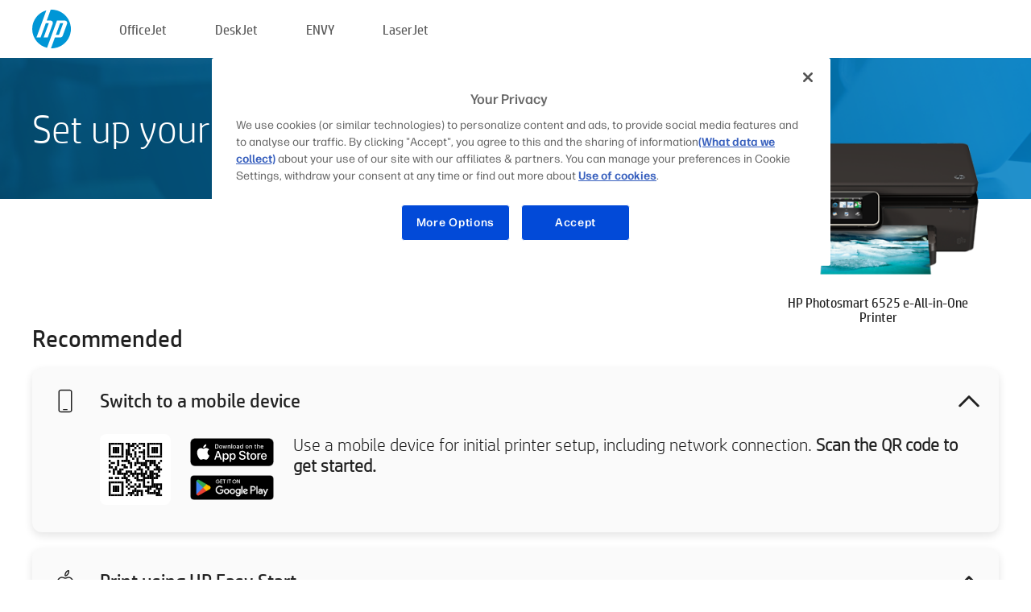

--- FILE ---
content_type: text/html;charset=UTF-8
request_url: https://www.123.hp.com/au/en/devices/ps6525;jsessionid=42B3673741BD6A939E6B1CD54B17913C;jsessionid=44E09873DC8533A83AE324B7BE1D40A0;jsessionid=D00F0BA66B845A3BD5DA1C953D90EA1A;jsessionid=0BBFF95BE9A56D615DF69707B1FCA387;jsessionid=AFC4F6982C4B452244AE002818AD623A;jsessionid=D286DD6009E2ABA9D2392264E1A96048;jsessionid=A5702A22BF3D254F4835E61EB89A5B98;jsessionid=7BBF9985606D7EEADD526CA7453AD8C4;jsessionid=38C156F58DCE4A7D365DBC1E88E02E58;jsessionid=0ECA4E71362484AFEFD05BEE2269DA44;jsessionid=9608B1EB935086A2E2989309E093E5CE;jsessionid=50E82216D240AE3C10145B2D81FB491C;jsessionid=E682B964C3C9F0D38B275A6803DD209F;jsessionid=7B7770CD96B6D7D41997D0345366C040;jsessionid=85C2952347899B68DFB9369662F34204
body_size: 8163
content:
<!doctype html>
<html
  country="AU" lang="en" dir="ltr"
>
  <head>
    
    <meta content="IE=edge" http-equiv="X-UA-Compatible" />
    <meta content="hpi" name="company_code" />
    <meta content="IPG" name="bu" />
    <meta content="text/html; charset=UTF-8" http-equiv="Content-Type" />
    <!-- <meta content="Welcome to the simplest way to setup your printer from a computer or mobile device. Easily download software, connect to a network, and print across devices." name="description" /> -->
    <meta name="description" content="Welcome to the HP® Official website to setup your printer. Get started with your new printer by downloading the software. You will be able to connect the printer to a network and print across devices." />
    <meta content="hpexpnontridion" name="hp_design_version" />
    <meta
      content="hp drivers, hp driver, hp downloads, hp download drivers, hp printer drivers, hp printers drivers, hp scanner drivers, hp printer driver, hp print drivers, hp printer drivers download"
      name="keywords"
    />
    <meta content="support.drivers" name="lifecycle" />
    <meta content="Solutions" name="page_content" />
    <meta content="follow, index" name="robots" />
    <meta content="Segment Neutral" name="segment" />
    <meta name="target_country" content="au" />
    <meta content=" R11849 " name="web_section_id" />
    <meta content="True" name="HandheldFriendly" />
    <meta content="width=device-width, initial-scale=1.0" name="viewport" />

    <!-- CSS  -->
    <link media="screen" rel="stylesheet" href="/resources/assets/css/page/123fontstyles.css" />
    <link media="screen" rel="stylesheet" href="/resources/assets/dist/application.min.css" />
    <link rel="stylesheet" href="/resources/assets/css/vendor/jquery.typeahead.min.css" type="text/css" />

    <!--  JavaScript -->
    <script src="/resources/assets/js/vendor/jquery/jquery-3.7.1.min.js"></script>

    <script defer="defer" src="/resources/assets/js/vendor/jquery/can.jquery.min.js" type="text/javascript"></script>

    <script async src="//www.hp.com/cma/ng/lib/exceptions/privacy-banner.js"></script>
    <script defer="defer" src="/resources/assets/js/page/tooltipster.main.min.js" type="text/javascript"></script>
    <script
      defer="defer"
      src="/resources/assets/js/page/tooltipster.bundle.min.js"
      type="text/javascript"
    ></script>
    <script defer="defer" src="https://www8.hp.com/caas/header-footer/au/en/default/latest.r?contentType=js&amp;hide_country_selector=true" type="text/javascript"></script>
    <script defer="defer" src="/resources/assets/js/vendor/base.min.js" type="text/javascript"></script>
    <script defer="defer" src="/resources/assets/dist/application.min.js" type="text/javascript"></script>

    <script type="text/javascript">
      //UDL Analytics - GTM tag
      (function (w, d, s, l, i) {
        w[l] = w[l] || [];
        w[l].push({
          "gtm.start": new Date().getTime(),
          event: "gtm.js",
        });
        var f = d.getElementsByTagName(s)[0],
          j = d.createElement(s),
          dl = l != "dataLayer" ? "&amp;l=" + l : "";
        j.async = true;
        j.src = "https://www.googletagmanager.com/gtm.js?id=" + i + dl;
        f.parentNode.insertBefore(j, f);
      })(window, document, "script", "dataLayer", "GTM-MZXB4R4");
    </script>
  
    <title>123.hp.com - HP Photosmart 6525 e-All-in-One Printer HP Smart</title>
    <link rel="stylesheet" href="/resources/assets/css/page/flex-design.css" type="text/css" />
    <link rel="stylesheet" href="/resources/assets/css/page/desktop-hp+-windows.css" type="text/css" />
    <link rel="stylesheet" href="/resources/assets/css/page/swls-delay.css" type="text/css" />
    <link rel="stylesheet" href="/resources/assets/css/page/desktop-unified.css" type="text/css" />
    <script defer="defer" src="/resources/assets/js/page/common.js" type="text/javascript"></script>
    <script defer="defer" src="/resources/assets/js/page/flex-design.js" type="text/javascript"></script>
    <script
      defer="defer"
      src="/resources/assets/js/page/desktop-offline-driver.js"
      type="text/javascript"
    ></script>
    <script defer="defer" src="/resources/assets/js/page/desktop-hp+-windows.js" type="text/javascript"></script>
    <script defer="defer" src="/resources/assets/js/page/desktop-unified.js" type="text/javascript"></script>
    <script src="https://cdn.optimizely.com/js/11773710518.js"></script>
    <script type="text/javascript">
      /*<![CDATA[*/
      var printerTroubleshootUrl = "https:\/\/support.hp.com\/printer-setup";
      var printerVideoUrl = "https:\/\/support.hp.com";
      var airPrintSupportUrl = "https:\/\/support.hp.com\/document\/ish_1946968-1947068-16";
      var macVersionSupportUrl = "https:\/\/support.apple.com\/109033";
      var appStoreUrl = "macappstore:\/\/apps.apple.com\/us\/app\/hp-smart\/id1474276998?mt=12";
      var osType = "os x";
      var printerSetupUrl = "https:\/\/support.hp.com\/au-en\/printer-setup";
      var deviceId = "ps6525";
      var deviceName = "HP Photosmart 6525 e-All-in-One Printer";
      var goToHpUrl = "https:\/\/h20180.www2.hp.com\/apps\/Nav?h_product=known\u0026h_client=S-A-10020-1\u0026h_lang=en\u0026h_cc=au\u0026h_pagetype=s-002";
      var localePath = "\/au\/en";
      /*]]>*/
    </script>
    <script type="text/javascript">
      var pageName = "desktop-unified";
      if (deviceId !== "") {
        pageName = pageName + "_" + deviceId.toLowerCase();
      }

      dataLayer.push({
        event: "e_pageView",
        pageNameL5: pageName,
      });
    </script>
  </head>
  <body>
    <div
      class="header-123"
      id="header-123"
    >
      <div class="header-container">
        <div class="hp-logo">
          <a
            href="/au/en/"
            title="123.hp.com - Printer setup from the HP® Official site"
          >
            <img alt="123.hp.com - Printer setup from the HP® Official site" src="/resources/assets/img/hp-logo.svg" />
          </a>
        </div>
        <ul class="header-menu">
          <li>
            <a href="/au/en/printers/officejet"
              >OfficeJet</a
            >
          </li>
          <li>
            <a href="/au/en/printers/deskjet"
              >DeskJet</a
            >
          </li>
          <li>
            <a href="/au/en/printers/envy">ENVY</a>
          </li>
          <li>
            <a href="/au/en/printers/laserjet"
              >LaserJet</a
            >
          </li>
        </ul>
      </div>
    </div>
    <div>
      <input id="supportUrl" value="https://h20180.www2.hp.com/apps/Nav?h_product=5271612&amp;h_client=S-A-10020-1&amp;h_lang=en&amp;h_cc=au&amp;h_pagetype=s-002" type="hidden" />
      <input id="languageDirection" value="ltr" type="hidden" />
      <input id="lang" value="en" type="hidden" />
      <input id="hpContact" value="" type="hidden" />
    </div>
    <div id="one23-overlay"></div>
    <main class="vertical">
      <div class="horizontal centered standard-bg">
        <div class="main-content horizontal grow space-between">
          <div class="page-header vertical centered">
            <div>Set up your new HP printer</div>
          </div>
          
        </div>
      </div>
      <div class="hpplus-bg-white horizontal centered">
        <div class="main-content vertical">
          <div class="vertical side-images">
            <div class="printer-container">
              
              <img
                alt="printer"
                class="printer-image"
                src="/resources/printer_images/PS6525/290x245.png"
              />
              <div class="printer-title">HP Photosmart 6525 e-All-in-One Printer</div>
            </div>
          </div>
          <div class="vertical ie-wrap-fix">
            <div class="install-list">
              <div class="list-header">Recommended</div>
              
              
              <div class="list-item vertical" id="mobile-card">
                <div class="list-header arrow-header open">
                  <div class="list-header-left">
                    <div class="list-header-icon img-container icon-thin">
                      <img src="/resources/assets/img/mobile.svg" />
                    </div>
                    <div>Switch to a mobile device</div>
                  </div>
                  <div class="list-header-right">
                    <img src="/resources/assets/img/chevron_down_black.svg" />
                  </div>
                </div>
                <div class="list-content horizontal open">
                  <div class="horizontal">
                    <div class="bordered-qr-code img-container">
                      <img src="/resources/assets/img/123_qr_code.svg" />
                    </div>
                    <div class="vertical appstore-images space-around" id="app-store-images">
                      <img alt="Mac" id="macBadge" src="/resources/assets/img/app_store/ios/en.svg" />
                      <img alt="Android" id="androidBadge" src="/resources/assets/img/app_store/android/en.png" />
                    </div>
                  </div>
                  <div class="vertical ie-wrap-fix">
                    <div class="text-main">Use a mobile device for initial printer setup, including network connection. <b>Scan the QR code to get started.</b></div>
                  </div>
                </div>
              </div>
              <div class="list-item vertical" id="easystart-card">
                <div class="list-header arrow-header open">
                  <div class="list-header-left">
                    <div class="list-header-icon img-container icon-thin">
                      <img src="/resources/assets/img/apple.svg" />
                    </div>
                    <div>Print using HP Easy Start</div>
                  </div>
                  <div class="list-header-right">
                    <img src="/resources/assets/img/chevron_down_black.svg" />
                  </div>
                </div>
                <div class="list-content vertical open">
                  <div>
                    <button
                      class="btn btn-blue"
                      id="easystart-download"
                    >Install HP Easy Start</button>
                  </div>
                  <div class="text-main">HP Easy Start will connect your printer to a device, install print drivers and set up scanning features (if applicable).</div>
                </div>
              </div>
              
            </div>
            <div class="support-list">
              <div class="support-item troubleshoot">
                <div class="support-header horizontal support-header-printer">
                  <div class="support-header-icon">
                    <img src="/resources/assets/img/support_icon_printer.svg" />
                  </div>
                  <div class="support-note">Need help troubleshooting during printer setup?<br> <a id="printer-troubleshoot-url">Solve setup issues</a></div>
                </div>
              </div>
              <div class="support-item video">
                <div class="support-header horizontal support-header-printer">
                  <div class="support-header-icon">
                    <img src="/resources/assets/img/support_icon_video.svg" />
                  </div>
                  <div class="support-note">Find additional setup information and videos<br> <a id="printer-setup-url">Visit HP Support</a></div>
                </div>
              </div>
            </div>
          </div>
          <div id="country-selector-container">
      <div
        id="country-selector"
      >
        <i
          id="tooltip-image"
          class="sprite-sheet-flags sprite-flag sprite-flag-au"
        ></i>
        <a class="tooltip country-tooltip" id="tooltip-text">Australia</a>
        <div class="down-tooltip" id="country-selector-tooltip" style="left: 0px; bottom: 35px; display: none">
          <div id="supported-countries">
      <div>
        <div>
          <div class="country-selector-header">Select your location/language</div>
          <table class="country-selector-table">
            <!-- Row 1 -->
            <tr>
              <td id="country-item">
      <div>
        <i
          class="sprite-sheet-flags sprite-flag sprite-flag-au"
        ></i>
        <a
          href="/au/en/devices/ps6525;jsessionid=42B3673741BD6A939E6B1CD54B17913C;jsessionid=44E09873DC8533A83AE324B7BE1D40A0;jsessionid=D00F0BA66B845A3BD5DA1C953D90EA1A;jsessionid=0BBFF95BE9A56D615DF69707B1FCA387;jsessionid=AFC4F6982C4B452244AE002818AD623A;jsessionid=D286DD6009E2ABA9D2392264E1A96048;jsessionid=A5702A22BF3D254F4835E61EB89A5B98;jsessionid=7BBF9985606D7EEADD526CA7453AD8C4;jsessionid=38C156F58DCE4A7D365DBC1E88E02E58;jsessionid=0ECA4E71362484AFEFD05BEE2269DA44;jsessionid=9608B1EB935086A2E2989309E093E5CE;jsessionid=50E82216D240AE3C10145B2D81FB491C;jsessionid=E682B964C3C9F0D38B275A6803DD209F;jsessionid=7B7770CD96B6D7D41997D0345366C040;jsessionid=85C2952347899B68DFB9369662F34204"
          id="au_en"
        >Australia</a>
      </div>
    </td>
              <td id="country-item">
      <div>
        <i
          class="sprite-sheet-flags sprite-flag sprite-flag-in"
        ></i>
        <a
          href="/in/en/devices/ps6525;jsessionid=42B3673741BD6A939E6B1CD54B17913C;jsessionid=44E09873DC8533A83AE324B7BE1D40A0;jsessionid=D00F0BA66B845A3BD5DA1C953D90EA1A;jsessionid=0BBFF95BE9A56D615DF69707B1FCA387;jsessionid=AFC4F6982C4B452244AE002818AD623A;jsessionid=D286DD6009E2ABA9D2392264E1A96048;jsessionid=A5702A22BF3D254F4835E61EB89A5B98;jsessionid=7BBF9985606D7EEADD526CA7453AD8C4;jsessionid=38C156F58DCE4A7D365DBC1E88E02E58;jsessionid=0ECA4E71362484AFEFD05BEE2269DA44;jsessionid=9608B1EB935086A2E2989309E093E5CE;jsessionid=50E82216D240AE3C10145B2D81FB491C;jsessionid=E682B964C3C9F0D38B275A6803DD209F;jsessionid=7B7770CD96B6D7D41997D0345366C040;jsessionid=85C2952347899B68DFB9369662F34204"
          id="in_en"
        >India</a>
      </div>
    </td>
              <td id="country-item">
      <div>
        <i
          class="sprite-sheet-flags sprite-flag sprite-flag-pl"
        ></i>
        <a
          href="/pl/pl/devices/ps6525;jsessionid=42B3673741BD6A939E6B1CD54B17913C;jsessionid=44E09873DC8533A83AE324B7BE1D40A0;jsessionid=D00F0BA66B845A3BD5DA1C953D90EA1A;jsessionid=0BBFF95BE9A56D615DF69707B1FCA387;jsessionid=AFC4F6982C4B452244AE002818AD623A;jsessionid=D286DD6009E2ABA9D2392264E1A96048;jsessionid=A5702A22BF3D254F4835E61EB89A5B98;jsessionid=7BBF9985606D7EEADD526CA7453AD8C4;jsessionid=38C156F58DCE4A7D365DBC1E88E02E58;jsessionid=0ECA4E71362484AFEFD05BEE2269DA44;jsessionid=9608B1EB935086A2E2989309E093E5CE;jsessionid=50E82216D240AE3C10145B2D81FB491C;jsessionid=E682B964C3C9F0D38B275A6803DD209F;jsessionid=7B7770CD96B6D7D41997D0345366C040;jsessionid=85C2952347899B68DFB9369662F34204"
          id="pl_pl"
        >Polska</a>
      </div>
    </td>
              <td id="country-item">
      <div>
        <i
          class="sprite-sheet-flags sprite-flag sprite-flag-us"
        ></i>
        <a
          href="/us/en/devices/ps6525;jsessionid=42B3673741BD6A939E6B1CD54B17913C;jsessionid=44E09873DC8533A83AE324B7BE1D40A0;jsessionid=D00F0BA66B845A3BD5DA1C953D90EA1A;jsessionid=0BBFF95BE9A56D615DF69707B1FCA387;jsessionid=AFC4F6982C4B452244AE002818AD623A;jsessionid=D286DD6009E2ABA9D2392264E1A96048;jsessionid=A5702A22BF3D254F4835E61EB89A5B98;jsessionid=7BBF9985606D7EEADD526CA7453AD8C4;jsessionid=38C156F58DCE4A7D365DBC1E88E02E58;jsessionid=0ECA4E71362484AFEFD05BEE2269DA44;jsessionid=9608B1EB935086A2E2989309E093E5CE;jsessionid=50E82216D240AE3C10145B2D81FB491C;jsessionid=E682B964C3C9F0D38B275A6803DD209F;jsessionid=7B7770CD96B6D7D41997D0345366C040;jsessionid=85C2952347899B68DFB9369662F34204"
          id="us_en"
        >United States</a>
      </div>
    </td>
            </tr>

            <!-- Row 2 -->
            <tr>
              <td id="country-item">
      <div>
        <i
          class="sprite-sheet-flags sprite-flag sprite-flag-at"
        ></i>
        <a
          href="/at/de/devices/ps6525;jsessionid=42B3673741BD6A939E6B1CD54B17913C;jsessionid=44E09873DC8533A83AE324B7BE1D40A0;jsessionid=D00F0BA66B845A3BD5DA1C953D90EA1A;jsessionid=0BBFF95BE9A56D615DF69707B1FCA387;jsessionid=AFC4F6982C4B452244AE002818AD623A;jsessionid=D286DD6009E2ABA9D2392264E1A96048;jsessionid=A5702A22BF3D254F4835E61EB89A5B98;jsessionid=7BBF9985606D7EEADD526CA7453AD8C4;jsessionid=38C156F58DCE4A7D365DBC1E88E02E58;jsessionid=0ECA4E71362484AFEFD05BEE2269DA44;jsessionid=9608B1EB935086A2E2989309E093E5CE;jsessionid=50E82216D240AE3C10145B2D81FB491C;jsessionid=E682B964C3C9F0D38B275A6803DD209F;jsessionid=7B7770CD96B6D7D41997D0345366C040;jsessionid=85C2952347899B68DFB9369662F34204"
          id="at_de"
        >Austria</a>
      </div>
    </td>
              <td id="country-item">
      <div>
        <i
          class="sprite-sheet-flags sprite-flag sprite-flag-ie"
        ></i>
        <a
          href="/ie/en/devices/ps6525;jsessionid=42B3673741BD6A939E6B1CD54B17913C;jsessionid=44E09873DC8533A83AE324B7BE1D40A0;jsessionid=D00F0BA66B845A3BD5DA1C953D90EA1A;jsessionid=0BBFF95BE9A56D615DF69707B1FCA387;jsessionid=AFC4F6982C4B452244AE002818AD623A;jsessionid=D286DD6009E2ABA9D2392264E1A96048;jsessionid=A5702A22BF3D254F4835E61EB89A5B98;jsessionid=7BBF9985606D7EEADD526CA7453AD8C4;jsessionid=38C156F58DCE4A7D365DBC1E88E02E58;jsessionid=0ECA4E71362484AFEFD05BEE2269DA44;jsessionid=9608B1EB935086A2E2989309E093E5CE;jsessionid=50E82216D240AE3C10145B2D81FB491C;jsessionid=E682B964C3C9F0D38B275A6803DD209F;jsessionid=7B7770CD96B6D7D41997D0345366C040;jsessionid=85C2952347899B68DFB9369662F34204"
          id="ie_en"
        >Ireland</a>
      </div>
    </td>
              <td id="country-item">
      <div>
        <i
          class="sprite-sheet-flags sprite-flag sprite-flag-pt"
        ></i>
        <a
          href="/pt/pt/devices/ps6525;jsessionid=42B3673741BD6A939E6B1CD54B17913C;jsessionid=44E09873DC8533A83AE324B7BE1D40A0;jsessionid=D00F0BA66B845A3BD5DA1C953D90EA1A;jsessionid=0BBFF95BE9A56D615DF69707B1FCA387;jsessionid=AFC4F6982C4B452244AE002818AD623A;jsessionid=D286DD6009E2ABA9D2392264E1A96048;jsessionid=A5702A22BF3D254F4835E61EB89A5B98;jsessionid=7BBF9985606D7EEADD526CA7453AD8C4;jsessionid=38C156F58DCE4A7D365DBC1E88E02E58;jsessionid=0ECA4E71362484AFEFD05BEE2269DA44;jsessionid=9608B1EB935086A2E2989309E093E5CE;jsessionid=50E82216D240AE3C10145B2D81FB491C;jsessionid=E682B964C3C9F0D38B275A6803DD209F;jsessionid=7B7770CD96B6D7D41997D0345366C040;jsessionid=85C2952347899B68DFB9369662F34204"
          id="pt_pt"
        >Portugal</a>
      </div>
    </td>
              <td id="country-item">
      <div>
        <i
          class="sprite-sheet-flags sprite-flag sprite-flag-bg"
        ></i>
        <a
          href="/bg/bg/devices/ps6525;jsessionid=42B3673741BD6A939E6B1CD54B17913C;jsessionid=44E09873DC8533A83AE324B7BE1D40A0;jsessionid=D00F0BA66B845A3BD5DA1C953D90EA1A;jsessionid=0BBFF95BE9A56D615DF69707B1FCA387;jsessionid=AFC4F6982C4B452244AE002818AD623A;jsessionid=D286DD6009E2ABA9D2392264E1A96048;jsessionid=A5702A22BF3D254F4835E61EB89A5B98;jsessionid=7BBF9985606D7EEADD526CA7453AD8C4;jsessionid=38C156F58DCE4A7D365DBC1E88E02E58;jsessionid=0ECA4E71362484AFEFD05BEE2269DA44;jsessionid=9608B1EB935086A2E2989309E093E5CE;jsessionid=50E82216D240AE3C10145B2D81FB491C;jsessionid=E682B964C3C9F0D38B275A6803DD209F;jsessionid=7B7770CD96B6D7D41997D0345366C040;jsessionid=85C2952347899B68DFB9369662F34204"
          id="bg_bg"
        >България</a>
      </div>
    </td>
            </tr>

            <!-- Row 3 -->
            <tr>
              <td id="country-item">
      <div>
        <i
          class="sprite-sheet-flags sprite-flag sprite-flag-be"
        ></i>
        <a
          href="/be/nl/devices/ps6525;jsessionid=42B3673741BD6A939E6B1CD54B17913C;jsessionid=44E09873DC8533A83AE324B7BE1D40A0;jsessionid=D00F0BA66B845A3BD5DA1C953D90EA1A;jsessionid=0BBFF95BE9A56D615DF69707B1FCA387;jsessionid=AFC4F6982C4B452244AE002818AD623A;jsessionid=D286DD6009E2ABA9D2392264E1A96048;jsessionid=A5702A22BF3D254F4835E61EB89A5B98;jsessionid=7BBF9985606D7EEADD526CA7453AD8C4;jsessionid=38C156F58DCE4A7D365DBC1E88E02E58;jsessionid=0ECA4E71362484AFEFD05BEE2269DA44;jsessionid=9608B1EB935086A2E2989309E093E5CE;jsessionid=50E82216D240AE3C10145B2D81FB491C;jsessionid=E682B964C3C9F0D38B275A6803DD209F;jsessionid=7B7770CD96B6D7D41997D0345366C040;jsessionid=85C2952347899B68DFB9369662F34204"
          id="be_nl"
        >België</a>
      </div>
    </td>
              <td id="country-item">
      <div>
        <i
          class="sprite-sheet-flags sprite-flag sprite-flag-it"
        ></i>
        <a
          href="/it/it/devices/ps6525;jsessionid=42B3673741BD6A939E6B1CD54B17913C;jsessionid=44E09873DC8533A83AE324B7BE1D40A0;jsessionid=D00F0BA66B845A3BD5DA1C953D90EA1A;jsessionid=0BBFF95BE9A56D615DF69707B1FCA387;jsessionid=AFC4F6982C4B452244AE002818AD623A;jsessionid=D286DD6009E2ABA9D2392264E1A96048;jsessionid=A5702A22BF3D254F4835E61EB89A5B98;jsessionid=7BBF9985606D7EEADD526CA7453AD8C4;jsessionid=38C156F58DCE4A7D365DBC1E88E02E58;jsessionid=0ECA4E71362484AFEFD05BEE2269DA44;jsessionid=9608B1EB935086A2E2989309E093E5CE;jsessionid=50E82216D240AE3C10145B2D81FB491C;jsessionid=E682B964C3C9F0D38B275A6803DD209F;jsessionid=7B7770CD96B6D7D41997D0345366C040;jsessionid=85C2952347899B68DFB9369662F34204"
          id="it_it"
        >Italia</a>
      </div>
    </td>
              <td id="country-item">
      <div>
        <i
          class="sprite-sheet-flags sprite-flag sprite-flag-pr"
        ></i>
        <a
          href="/pr/en/devices/ps6525;jsessionid=42B3673741BD6A939E6B1CD54B17913C;jsessionid=44E09873DC8533A83AE324B7BE1D40A0;jsessionid=D00F0BA66B845A3BD5DA1C953D90EA1A;jsessionid=0BBFF95BE9A56D615DF69707B1FCA387;jsessionid=AFC4F6982C4B452244AE002818AD623A;jsessionid=D286DD6009E2ABA9D2392264E1A96048;jsessionid=A5702A22BF3D254F4835E61EB89A5B98;jsessionid=7BBF9985606D7EEADD526CA7453AD8C4;jsessionid=38C156F58DCE4A7D365DBC1E88E02E58;jsessionid=0ECA4E71362484AFEFD05BEE2269DA44;jsessionid=9608B1EB935086A2E2989309E093E5CE;jsessionid=50E82216D240AE3C10145B2D81FB491C;jsessionid=E682B964C3C9F0D38B275A6803DD209F;jsessionid=7B7770CD96B6D7D41997D0345366C040;jsessionid=85C2952347899B68DFB9369662F34204"
          id="pr_en"
        >Puerto Rico</a>
      </div>
    </td>
              <td id="country-item">
      <div>
        <i
          class="sprite-sheet-flags sprite-flag sprite-flag-gr"
        ></i>
        <a
          href="/gr/el/devices/ps6525;jsessionid=42B3673741BD6A939E6B1CD54B17913C;jsessionid=44E09873DC8533A83AE324B7BE1D40A0;jsessionid=D00F0BA66B845A3BD5DA1C953D90EA1A;jsessionid=0BBFF95BE9A56D615DF69707B1FCA387;jsessionid=AFC4F6982C4B452244AE002818AD623A;jsessionid=D286DD6009E2ABA9D2392264E1A96048;jsessionid=A5702A22BF3D254F4835E61EB89A5B98;jsessionid=7BBF9985606D7EEADD526CA7453AD8C4;jsessionid=38C156F58DCE4A7D365DBC1E88E02E58;jsessionid=0ECA4E71362484AFEFD05BEE2269DA44;jsessionid=9608B1EB935086A2E2989309E093E5CE;jsessionid=50E82216D240AE3C10145B2D81FB491C;jsessionid=E682B964C3C9F0D38B275A6803DD209F;jsessionid=7B7770CD96B6D7D41997D0345366C040;jsessionid=85C2952347899B68DFB9369662F34204"
          id="gr_el"
        >Ελλάδα</a>
      </div>
    </td>
            </tr>

            <!-- Row 4 -->
            <tr>
              <td id="country-item">
      <div>
        <i
          class="sprite-sheet-flags sprite-flag sprite-flag-be"
        ></i>
        <a
          href="/be/fr/devices/ps6525;jsessionid=42B3673741BD6A939E6B1CD54B17913C;jsessionid=44E09873DC8533A83AE324B7BE1D40A0;jsessionid=D00F0BA66B845A3BD5DA1C953D90EA1A;jsessionid=0BBFF95BE9A56D615DF69707B1FCA387;jsessionid=AFC4F6982C4B452244AE002818AD623A;jsessionid=D286DD6009E2ABA9D2392264E1A96048;jsessionid=A5702A22BF3D254F4835E61EB89A5B98;jsessionid=7BBF9985606D7EEADD526CA7453AD8C4;jsessionid=38C156F58DCE4A7D365DBC1E88E02E58;jsessionid=0ECA4E71362484AFEFD05BEE2269DA44;jsessionid=9608B1EB935086A2E2989309E093E5CE;jsessionid=50E82216D240AE3C10145B2D81FB491C;jsessionid=E682B964C3C9F0D38B275A6803DD209F;jsessionid=7B7770CD96B6D7D41997D0345366C040;jsessionid=85C2952347899B68DFB9369662F34204"
          id="be_fr"
        >Belgique</a>
      </div>
    </td>
              <td id="country-item">
      <div>
        <i
          class="sprite-sheet-flags sprite-flag sprite-flag-lv"
        ></i>
        <a
          href="/lv/lv/devices/ps6525;jsessionid=42B3673741BD6A939E6B1CD54B17913C;jsessionid=44E09873DC8533A83AE324B7BE1D40A0;jsessionid=D00F0BA66B845A3BD5DA1C953D90EA1A;jsessionid=0BBFF95BE9A56D615DF69707B1FCA387;jsessionid=AFC4F6982C4B452244AE002818AD623A;jsessionid=D286DD6009E2ABA9D2392264E1A96048;jsessionid=A5702A22BF3D254F4835E61EB89A5B98;jsessionid=7BBF9985606D7EEADD526CA7453AD8C4;jsessionid=38C156F58DCE4A7D365DBC1E88E02E58;jsessionid=0ECA4E71362484AFEFD05BEE2269DA44;jsessionid=9608B1EB935086A2E2989309E093E5CE;jsessionid=50E82216D240AE3C10145B2D81FB491C;jsessionid=E682B964C3C9F0D38B275A6803DD209F;jsessionid=7B7770CD96B6D7D41997D0345366C040;jsessionid=85C2952347899B68DFB9369662F34204"
          id="lv_lv"
        >Latvija</a>
      </div>
    </td>
              <td id="country-item">
      <div>
        <i
          class="sprite-sheet-flags sprite-flag sprite-flag-ro"
        ></i>
        <a
          href="/ro/ro/devices/ps6525;jsessionid=42B3673741BD6A939E6B1CD54B17913C;jsessionid=44E09873DC8533A83AE324B7BE1D40A0;jsessionid=D00F0BA66B845A3BD5DA1C953D90EA1A;jsessionid=0BBFF95BE9A56D615DF69707B1FCA387;jsessionid=AFC4F6982C4B452244AE002818AD623A;jsessionid=D286DD6009E2ABA9D2392264E1A96048;jsessionid=A5702A22BF3D254F4835E61EB89A5B98;jsessionid=7BBF9985606D7EEADD526CA7453AD8C4;jsessionid=38C156F58DCE4A7D365DBC1E88E02E58;jsessionid=0ECA4E71362484AFEFD05BEE2269DA44;jsessionid=9608B1EB935086A2E2989309E093E5CE;jsessionid=50E82216D240AE3C10145B2D81FB491C;jsessionid=E682B964C3C9F0D38B275A6803DD209F;jsessionid=7B7770CD96B6D7D41997D0345366C040;jsessionid=85C2952347899B68DFB9369662F34204"
          id="ro_ro"
        >România</a>
      </div>
    </td>
              <td id="country-item">
      <div>
        <i
          class="sprite-sheet-flags sprite-flag sprite-flag-cy"
        ></i>
        <a
          href="/cy/el/devices/ps6525;jsessionid=42B3673741BD6A939E6B1CD54B17913C;jsessionid=44E09873DC8533A83AE324B7BE1D40A0;jsessionid=D00F0BA66B845A3BD5DA1C953D90EA1A;jsessionid=0BBFF95BE9A56D615DF69707B1FCA387;jsessionid=AFC4F6982C4B452244AE002818AD623A;jsessionid=D286DD6009E2ABA9D2392264E1A96048;jsessionid=A5702A22BF3D254F4835E61EB89A5B98;jsessionid=7BBF9985606D7EEADD526CA7453AD8C4;jsessionid=38C156F58DCE4A7D365DBC1E88E02E58;jsessionid=0ECA4E71362484AFEFD05BEE2269DA44;jsessionid=9608B1EB935086A2E2989309E093E5CE;jsessionid=50E82216D240AE3C10145B2D81FB491C;jsessionid=E682B964C3C9F0D38B275A6803DD209F;jsessionid=7B7770CD96B6D7D41997D0345366C040;jsessionid=85C2952347899B68DFB9369662F34204"
          id="cy_el"
        >Κύπρος</a>
      </div>
    </td>
            </tr>

            <!-- Row 5 -->
            <tr>
              <td id="country-item">
      <div>
        <i
          class="sprite-sheet-flags sprite-flag sprite-flag-br"
        ></i>
        <a
          href="/br/pt/devices/ps6525;jsessionid=42B3673741BD6A939E6B1CD54B17913C;jsessionid=44E09873DC8533A83AE324B7BE1D40A0;jsessionid=D00F0BA66B845A3BD5DA1C953D90EA1A;jsessionid=0BBFF95BE9A56D615DF69707B1FCA387;jsessionid=AFC4F6982C4B452244AE002818AD623A;jsessionid=D286DD6009E2ABA9D2392264E1A96048;jsessionid=A5702A22BF3D254F4835E61EB89A5B98;jsessionid=7BBF9985606D7EEADD526CA7453AD8C4;jsessionid=38C156F58DCE4A7D365DBC1E88E02E58;jsessionid=0ECA4E71362484AFEFD05BEE2269DA44;jsessionid=9608B1EB935086A2E2989309E093E5CE;jsessionid=50E82216D240AE3C10145B2D81FB491C;jsessionid=E682B964C3C9F0D38B275A6803DD209F;jsessionid=7B7770CD96B6D7D41997D0345366C040;jsessionid=85C2952347899B68DFB9369662F34204"
          id="br_pt"
        >Brasil</a>
      </div>
    </td>
              <td id="country-item">
      <div>
        <i
          class="sprite-sheet-flags sprite-flag sprite-flag-lt"
        ></i>
        <a
          href="/lt/lt/devices/ps6525;jsessionid=42B3673741BD6A939E6B1CD54B17913C;jsessionid=44E09873DC8533A83AE324B7BE1D40A0;jsessionid=D00F0BA66B845A3BD5DA1C953D90EA1A;jsessionid=0BBFF95BE9A56D615DF69707B1FCA387;jsessionid=AFC4F6982C4B452244AE002818AD623A;jsessionid=D286DD6009E2ABA9D2392264E1A96048;jsessionid=A5702A22BF3D254F4835E61EB89A5B98;jsessionid=7BBF9985606D7EEADD526CA7453AD8C4;jsessionid=38C156F58DCE4A7D365DBC1E88E02E58;jsessionid=0ECA4E71362484AFEFD05BEE2269DA44;jsessionid=9608B1EB935086A2E2989309E093E5CE;jsessionid=50E82216D240AE3C10145B2D81FB491C;jsessionid=E682B964C3C9F0D38B275A6803DD209F;jsessionid=7B7770CD96B6D7D41997D0345366C040;jsessionid=85C2952347899B68DFB9369662F34204"
          id="lt_lt"
        >Lietuva</a>
      </div>
    </td>
              <td id="country-item">
      <div>
        <i
          class="sprite-sheet-flags sprite-flag sprite-flag-ch"
        ></i>
        <a
          href="/ch/de/devices/ps6525;jsessionid=42B3673741BD6A939E6B1CD54B17913C;jsessionid=44E09873DC8533A83AE324B7BE1D40A0;jsessionid=D00F0BA66B845A3BD5DA1C953D90EA1A;jsessionid=0BBFF95BE9A56D615DF69707B1FCA387;jsessionid=AFC4F6982C4B452244AE002818AD623A;jsessionid=D286DD6009E2ABA9D2392264E1A96048;jsessionid=A5702A22BF3D254F4835E61EB89A5B98;jsessionid=7BBF9985606D7EEADD526CA7453AD8C4;jsessionid=38C156F58DCE4A7D365DBC1E88E02E58;jsessionid=0ECA4E71362484AFEFD05BEE2269DA44;jsessionid=9608B1EB935086A2E2989309E093E5CE;jsessionid=50E82216D240AE3C10145B2D81FB491C;jsessionid=E682B964C3C9F0D38B275A6803DD209F;jsessionid=7B7770CD96B6D7D41997D0345366C040;jsessionid=85C2952347899B68DFB9369662F34204"
          id="ch_de"
        >Schweiz</a>
      </div>
    </td>
              <td id="country-item">
      <div>
        <i
          class="sprite-sheet-flags sprite-flag sprite-flag-ru"
        ></i>
        <a
          href="/ru/ru/devices/ps6525;jsessionid=42B3673741BD6A939E6B1CD54B17913C;jsessionid=44E09873DC8533A83AE324B7BE1D40A0;jsessionid=D00F0BA66B845A3BD5DA1C953D90EA1A;jsessionid=0BBFF95BE9A56D615DF69707B1FCA387;jsessionid=AFC4F6982C4B452244AE002818AD623A;jsessionid=D286DD6009E2ABA9D2392264E1A96048;jsessionid=A5702A22BF3D254F4835E61EB89A5B98;jsessionid=7BBF9985606D7EEADD526CA7453AD8C4;jsessionid=38C156F58DCE4A7D365DBC1E88E02E58;jsessionid=0ECA4E71362484AFEFD05BEE2269DA44;jsessionid=9608B1EB935086A2E2989309E093E5CE;jsessionid=50E82216D240AE3C10145B2D81FB491C;jsessionid=E682B964C3C9F0D38B275A6803DD209F;jsessionid=7B7770CD96B6D7D41997D0345366C040;jsessionid=85C2952347899B68DFB9369662F34204"
          id="ru_ru"
        >Россия</a>
      </div>
    </td>
            </tr>

            <!-- Row 6 -->
            <tr>
              <td id="country-item">
      <div>
        <i
          class="sprite-sheet-flags sprite-flag sprite-flag-ca"
        ></i>
        <a
          href="/ca/en/devices/ps6525;jsessionid=42B3673741BD6A939E6B1CD54B17913C;jsessionid=44E09873DC8533A83AE324B7BE1D40A0;jsessionid=D00F0BA66B845A3BD5DA1C953D90EA1A;jsessionid=0BBFF95BE9A56D615DF69707B1FCA387;jsessionid=AFC4F6982C4B452244AE002818AD623A;jsessionid=D286DD6009E2ABA9D2392264E1A96048;jsessionid=A5702A22BF3D254F4835E61EB89A5B98;jsessionid=7BBF9985606D7EEADD526CA7453AD8C4;jsessionid=38C156F58DCE4A7D365DBC1E88E02E58;jsessionid=0ECA4E71362484AFEFD05BEE2269DA44;jsessionid=9608B1EB935086A2E2989309E093E5CE;jsessionid=50E82216D240AE3C10145B2D81FB491C;jsessionid=E682B964C3C9F0D38B275A6803DD209F;jsessionid=7B7770CD96B6D7D41997D0345366C040;jsessionid=85C2952347899B68DFB9369662F34204"
          id="ca_en"
        >Canada</a>
      </div>
    </td>
              <td id="country-item">
      <div>
        <i
          class="sprite-sheet-flags sprite-flag sprite-flag-lu"
        ></i>
        <a
          href="/lu/fr/devices/ps6525;jsessionid=42B3673741BD6A939E6B1CD54B17913C;jsessionid=44E09873DC8533A83AE324B7BE1D40A0;jsessionid=D00F0BA66B845A3BD5DA1C953D90EA1A;jsessionid=0BBFF95BE9A56D615DF69707B1FCA387;jsessionid=AFC4F6982C4B452244AE002818AD623A;jsessionid=D286DD6009E2ABA9D2392264E1A96048;jsessionid=A5702A22BF3D254F4835E61EB89A5B98;jsessionid=7BBF9985606D7EEADD526CA7453AD8C4;jsessionid=38C156F58DCE4A7D365DBC1E88E02E58;jsessionid=0ECA4E71362484AFEFD05BEE2269DA44;jsessionid=9608B1EB935086A2E2989309E093E5CE;jsessionid=50E82216D240AE3C10145B2D81FB491C;jsessionid=E682B964C3C9F0D38B275A6803DD209F;jsessionid=7B7770CD96B6D7D41997D0345366C040;jsessionid=85C2952347899B68DFB9369662F34204"
          id="lu_fr"
        >Luxembourg</a>
      </div>
    </td>
              <td id="country-item">
      <div>
        <i
          class="sprite-sheet-flags sprite-flag sprite-flag-si"
        ></i>
        <a
          href="/si/sl/devices/ps6525;jsessionid=42B3673741BD6A939E6B1CD54B17913C;jsessionid=44E09873DC8533A83AE324B7BE1D40A0;jsessionid=D00F0BA66B845A3BD5DA1C953D90EA1A;jsessionid=0BBFF95BE9A56D615DF69707B1FCA387;jsessionid=AFC4F6982C4B452244AE002818AD623A;jsessionid=D286DD6009E2ABA9D2392264E1A96048;jsessionid=A5702A22BF3D254F4835E61EB89A5B98;jsessionid=7BBF9985606D7EEADD526CA7453AD8C4;jsessionid=38C156F58DCE4A7D365DBC1E88E02E58;jsessionid=0ECA4E71362484AFEFD05BEE2269DA44;jsessionid=9608B1EB935086A2E2989309E093E5CE;jsessionid=50E82216D240AE3C10145B2D81FB491C;jsessionid=E682B964C3C9F0D38B275A6803DD209F;jsessionid=7B7770CD96B6D7D41997D0345366C040;jsessionid=85C2952347899B68DFB9369662F34204"
          id="si_sl"
        >Slovenija</a>
      </div>
    </td>
              <td id="country-item">
      <div>
        <i
          class="sprite-sheet-flags sprite-flag sprite-flag-il"
        ></i>
        <a
          href="/il/he/devices/ps6525;jsessionid=42B3673741BD6A939E6B1CD54B17913C;jsessionid=44E09873DC8533A83AE324B7BE1D40A0;jsessionid=D00F0BA66B845A3BD5DA1C953D90EA1A;jsessionid=0BBFF95BE9A56D615DF69707B1FCA387;jsessionid=AFC4F6982C4B452244AE002818AD623A;jsessionid=D286DD6009E2ABA9D2392264E1A96048;jsessionid=A5702A22BF3D254F4835E61EB89A5B98;jsessionid=7BBF9985606D7EEADD526CA7453AD8C4;jsessionid=38C156F58DCE4A7D365DBC1E88E02E58;jsessionid=0ECA4E71362484AFEFD05BEE2269DA44;jsessionid=9608B1EB935086A2E2989309E093E5CE;jsessionid=50E82216D240AE3C10145B2D81FB491C;jsessionid=E682B964C3C9F0D38B275A6803DD209F;jsessionid=7B7770CD96B6D7D41997D0345366C040;jsessionid=85C2952347899B68DFB9369662F34204"
          id="il_he"
        >עברית</a>
      </div>
    </td>
            </tr>

            <!-- Row 7 -->
            <tr>
              <td id="country-item">
      <div>
        <i
          class="sprite-sheet-flags sprite-flag sprite-flag-ca"
        ></i>
        <a
          href="/ca/fr/devices/ps6525;jsessionid=42B3673741BD6A939E6B1CD54B17913C;jsessionid=44E09873DC8533A83AE324B7BE1D40A0;jsessionid=D00F0BA66B845A3BD5DA1C953D90EA1A;jsessionid=0BBFF95BE9A56D615DF69707B1FCA387;jsessionid=AFC4F6982C4B452244AE002818AD623A;jsessionid=D286DD6009E2ABA9D2392264E1A96048;jsessionid=A5702A22BF3D254F4835E61EB89A5B98;jsessionid=7BBF9985606D7EEADD526CA7453AD8C4;jsessionid=38C156F58DCE4A7D365DBC1E88E02E58;jsessionid=0ECA4E71362484AFEFD05BEE2269DA44;jsessionid=9608B1EB935086A2E2989309E093E5CE;jsessionid=50E82216D240AE3C10145B2D81FB491C;jsessionid=E682B964C3C9F0D38B275A6803DD209F;jsessionid=7B7770CD96B6D7D41997D0345366C040;jsessionid=85C2952347899B68DFB9369662F34204"
          id="ca_fr"
        >Canada - Français</a>
      </div>
    </td>
              <td id="country-item">
      <div>
        <i
          class="sprite-sheet-flags sprite-flag sprite-flag-hu"
        ></i>
        <a
          href="/hu/hu/devices/ps6525;jsessionid=42B3673741BD6A939E6B1CD54B17913C;jsessionid=44E09873DC8533A83AE324B7BE1D40A0;jsessionid=D00F0BA66B845A3BD5DA1C953D90EA1A;jsessionid=0BBFF95BE9A56D615DF69707B1FCA387;jsessionid=AFC4F6982C4B452244AE002818AD623A;jsessionid=D286DD6009E2ABA9D2392264E1A96048;jsessionid=A5702A22BF3D254F4835E61EB89A5B98;jsessionid=7BBF9985606D7EEADD526CA7453AD8C4;jsessionid=38C156F58DCE4A7D365DBC1E88E02E58;jsessionid=0ECA4E71362484AFEFD05BEE2269DA44;jsessionid=9608B1EB935086A2E2989309E093E5CE;jsessionid=50E82216D240AE3C10145B2D81FB491C;jsessionid=E682B964C3C9F0D38B275A6803DD209F;jsessionid=7B7770CD96B6D7D41997D0345366C040;jsessionid=85C2952347899B68DFB9369662F34204"
          id="hu_hu"
        >Magyarország</a>
      </div>
    </td>
              <td id="country-item">
      <div>
        <i
          class="sprite-sheet-flags sprite-flag sprite-flag-sk"
        ></i>
        <a
          href="/sk/sk/devices/ps6525;jsessionid=42B3673741BD6A939E6B1CD54B17913C;jsessionid=44E09873DC8533A83AE324B7BE1D40A0;jsessionid=D00F0BA66B845A3BD5DA1C953D90EA1A;jsessionid=0BBFF95BE9A56D615DF69707B1FCA387;jsessionid=AFC4F6982C4B452244AE002818AD623A;jsessionid=D286DD6009E2ABA9D2392264E1A96048;jsessionid=A5702A22BF3D254F4835E61EB89A5B98;jsessionid=7BBF9985606D7EEADD526CA7453AD8C4;jsessionid=38C156F58DCE4A7D365DBC1E88E02E58;jsessionid=0ECA4E71362484AFEFD05BEE2269DA44;jsessionid=9608B1EB935086A2E2989309E093E5CE;jsessionid=50E82216D240AE3C10145B2D81FB491C;jsessionid=E682B964C3C9F0D38B275A6803DD209F;jsessionid=7B7770CD96B6D7D41997D0345366C040;jsessionid=85C2952347899B68DFB9369662F34204"
          id="sk_sk"
        >Slovensko</a>
      </div>
    </td>
              <td id="country-item">
      <div>
        <i
          class="sprite-sheet-flags sprite-flag sprite-flag-ae"
        ></i>
        <a
          href="/ae/ar/devices/ps6525;jsessionid=42B3673741BD6A939E6B1CD54B17913C;jsessionid=44E09873DC8533A83AE324B7BE1D40A0;jsessionid=D00F0BA66B845A3BD5DA1C953D90EA1A;jsessionid=0BBFF95BE9A56D615DF69707B1FCA387;jsessionid=AFC4F6982C4B452244AE002818AD623A;jsessionid=D286DD6009E2ABA9D2392264E1A96048;jsessionid=A5702A22BF3D254F4835E61EB89A5B98;jsessionid=7BBF9985606D7EEADD526CA7453AD8C4;jsessionid=38C156F58DCE4A7D365DBC1E88E02E58;jsessionid=0ECA4E71362484AFEFD05BEE2269DA44;jsessionid=9608B1EB935086A2E2989309E093E5CE;jsessionid=50E82216D240AE3C10145B2D81FB491C;jsessionid=E682B964C3C9F0D38B275A6803DD209F;jsessionid=7B7770CD96B6D7D41997D0345366C040;jsessionid=85C2952347899B68DFB9369662F34204"
          id="ae_ar"
        >الشرق الأوسط</a>
      </div>
    </td>
            </tr>

            <!-- Row 8 -->
            <tr>
              <td id="country-item">
      <div>
        <i
          class="sprite-sheet-flags sprite-flag sprite-flag-cz"
        ></i>
        <a
          href="/cz/cs/devices/ps6525;jsessionid=42B3673741BD6A939E6B1CD54B17913C;jsessionid=44E09873DC8533A83AE324B7BE1D40A0;jsessionid=D00F0BA66B845A3BD5DA1C953D90EA1A;jsessionid=0BBFF95BE9A56D615DF69707B1FCA387;jsessionid=AFC4F6982C4B452244AE002818AD623A;jsessionid=D286DD6009E2ABA9D2392264E1A96048;jsessionid=A5702A22BF3D254F4835E61EB89A5B98;jsessionid=7BBF9985606D7EEADD526CA7453AD8C4;jsessionid=38C156F58DCE4A7D365DBC1E88E02E58;jsessionid=0ECA4E71362484AFEFD05BEE2269DA44;jsessionid=9608B1EB935086A2E2989309E093E5CE;jsessionid=50E82216D240AE3C10145B2D81FB491C;jsessionid=E682B964C3C9F0D38B275A6803DD209F;jsessionid=7B7770CD96B6D7D41997D0345366C040;jsessionid=85C2952347899B68DFB9369662F34204"
          id="cz_cs"
        >Česká republika</a>
      </div>
    </td>
              <td id="country-item">
      <div>
        <i
          class="sprite-sheet-flags sprite-flag sprite-flag-mt"
        ></i>
        <a
          href="/mt/en/devices/ps6525;jsessionid=42B3673741BD6A939E6B1CD54B17913C;jsessionid=44E09873DC8533A83AE324B7BE1D40A0;jsessionid=D00F0BA66B845A3BD5DA1C953D90EA1A;jsessionid=0BBFF95BE9A56D615DF69707B1FCA387;jsessionid=AFC4F6982C4B452244AE002818AD623A;jsessionid=D286DD6009E2ABA9D2392264E1A96048;jsessionid=A5702A22BF3D254F4835E61EB89A5B98;jsessionid=7BBF9985606D7EEADD526CA7453AD8C4;jsessionid=38C156F58DCE4A7D365DBC1E88E02E58;jsessionid=0ECA4E71362484AFEFD05BEE2269DA44;jsessionid=9608B1EB935086A2E2989309E093E5CE;jsessionid=50E82216D240AE3C10145B2D81FB491C;jsessionid=E682B964C3C9F0D38B275A6803DD209F;jsessionid=7B7770CD96B6D7D41997D0345366C040;jsessionid=85C2952347899B68DFB9369662F34204"
          id="mt_en"
        >Malta</a>
      </div>
    </td>
              <td id="country-item">
      <div>
        <i
          class="sprite-sheet-flags sprite-flag sprite-flag-ch"
        ></i>
        <a
          href="/ch/fr/devices/ps6525;jsessionid=42B3673741BD6A939E6B1CD54B17913C;jsessionid=44E09873DC8533A83AE324B7BE1D40A0;jsessionid=D00F0BA66B845A3BD5DA1C953D90EA1A;jsessionid=0BBFF95BE9A56D615DF69707B1FCA387;jsessionid=AFC4F6982C4B452244AE002818AD623A;jsessionid=D286DD6009E2ABA9D2392264E1A96048;jsessionid=A5702A22BF3D254F4835E61EB89A5B98;jsessionid=7BBF9985606D7EEADD526CA7453AD8C4;jsessionid=38C156F58DCE4A7D365DBC1E88E02E58;jsessionid=0ECA4E71362484AFEFD05BEE2269DA44;jsessionid=9608B1EB935086A2E2989309E093E5CE;jsessionid=50E82216D240AE3C10145B2D81FB491C;jsessionid=E682B964C3C9F0D38B275A6803DD209F;jsessionid=7B7770CD96B6D7D41997D0345366C040;jsessionid=85C2952347899B68DFB9369662F34204"
          id="ch_fr"
        >Suisse</a>
      </div>
    </td>
              <td id="country-item">
      <div>
        <i
          class="sprite-sheet-flags sprite-flag sprite-flag-sa"
        ></i>
        <a
          href="/sa/ar/devices/ps6525;jsessionid=42B3673741BD6A939E6B1CD54B17913C;jsessionid=44E09873DC8533A83AE324B7BE1D40A0;jsessionid=D00F0BA66B845A3BD5DA1C953D90EA1A;jsessionid=0BBFF95BE9A56D615DF69707B1FCA387;jsessionid=AFC4F6982C4B452244AE002818AD623A;jsessionid=D286DD6009E2ABA9D2392264E1A96048;jsessionid=A5702A22BF3D254F4835E61EB89A5B98;jsessionid=7BBF9985606D7EEADD526CA7453AD8C4;jsessionid=38C156F58DCE4A7D365DBC1E88E02E58;jsessionid=0ECA4E71362484AFEFD05BEE2269DA44;jsessionid=9608B1EB935086A2E2989309E093E5CE;jsessionid=50E82216D240AE3C10145B2D81FB491C;jsessionid=E682B964C3C9F0D38B275A6803DD209F;jsessionid=7B7770CD96B6D7D41997D0345366C040;jsessionid=85C2952347899B68DFB9369662F34204"
          id="sa_ar"
        >المملكة العربية السعودية</a>
      </div>
    </td>
            </tr>

            <!-- Row 9 -->
            <tr>
              <td id="country-item">
      <div>
        <i
          class="sprite-sheet-flags sprite-flag sprite-flag-dk"
        ></i>
        <a
          href="/dk/da/devices/ps6525;jsessionid=42B3673741BD6A939E6B1CD54B17913C;jsessionid=44E09873DC8533A83AE324B7BE1D40A0;jsessionid=D00F0BA66B845A3BD5DA1C953D90EA1A;jsessionid=0BBFF95BE9A56D615DF69707B1FCA387;jsessionid=AFC4F6982C4B452244AE002818AD623A;jsessionid=D286DD6009E2ABA9D2392264E1A96048;jsessionid=A5702A22BF3D254F4835E61EB89A5B98;jsessionid=7BBF9985606D7EEADD526CA7453AD8C4;jsessionid=38C156F58DCE4A7D365DBC1E88E02E58;jsessionid=0ECA4E71362484AFEFD05BEE2269DA44;jsessionid=9608B1EB935086A2E2989309E093E5CE;jsessionid=50E82216D240AE3C10145B2D81FB491C;jsessionid=E682B964C3C9F0D38B275A6803DD209F;jsessionid=7B7770CD96B6D7D41997D0345366C040;jsessionid=85C2952347899B68DFB9369662F34204"
          id="dk_da"
        >Danmark</a>
      </div>
    </td>
              <td id="country-item">
      <div>
        <i
          class="sprite-sheet-flags sprite-flag sprite-flag-mx"
        ></i>
        <a
          href="/mx/es/devices/ps6525;jsessionid=42B3673741BD6A939E6B1CD54B17913C;jsessionid=44E09873DC8533A83AE324B7BE1D40A0;jsessionid=D00F0BA66B845A3BD5DA1C953D90EA1A;jsessionid=0BBFF95BE9A56D615DF69707B1FCA387;jsessionid=AFC4F6982C4B452244AE002818AD623A;jsessionid=D286DD6009E2ABA9D2392264E1A96048;jsessionid=A5702A22BF3D254F4835E61EB89A5B98;jsessionid=7BBF9985606D7EEADD526CA7453AD8C4;jsessionid=38C156F58DCE4A7D365DBC1E88E02E58;jsessionid=0ECA4E71362484AFEFD05BEE2269DA44;jsessionid=9608B1EB935086A2E2989309E093E5CE;jsessionid=50E82216D240AE3C10145B2D81FB491C;jsessionid=E682B964C3C9F0D38B275A6803DD209F;jsessionid=7B7770CD96B6D7D41997D0345366C040;jsessionid=85C2952347899B68DFB9369662F34204"
          id="mx_es"
        >México</a>
      </div>
    </td>
              <td id="country-item">
      <div>
        <i
          class="sprite-sheet-flags sprite-flag sprite-flag-fi"
        ></i>
        <a
          href="/fi/fi/devices/ps6525;jsessionid=42B3673741BD6A939E6B1CD54B17913C;jsessionid=44E09873DC8533A83AE324B7BE1D40A0;jsessionid=D00F0BA66B845A3BD5DA1C953D90EA1A;jsessionid=0BBFF95BE9A56D615DF69707B1FCA387;jsessionid=AFC4F6982C4B452244AE002818AD623A;jsessionid=D286DD6009E2ABA9D2392264E1A96048;jsessionid=A5702A22BF3D254F4835E61EB89A5B98;jsessionid=7BBF9985606D7EEADD526CA7453AD8C4;jsessionid=38C156F58DCE4A7D365DBC1E88E02E58;jsessionid=0ECA4E71362484AFEFD05BEE2269DA44;jsessionid=9608B1EB935086A2E2989309E093E5CE;jsessionid=50E82216D240AE3C10145B2D81FB491C;jsessionid=E682B964C3C9F0D38B275A6803DD209F;jsessionid=7B7770CD96B6D7D41997D0345366C040;jsessionid=85C2952347899B68DFB9369662F34204"
          id="fi_fi"
        >Suomi</a>
      </div>
    </td>
              <td id="country-item">
      <div>
        <i
          class="sprite-sheet-flags sprite-flag sprite-flag-kr"
        ></i>
        <a
          href="/kr/ko/devices/ps6525;jsessionid=42B3673741BD6A939E6B1CD54B17913C;jsessionid=44E09873DC8533A83AE324B7BE1D40A0;jsessionid=D00F0BA66B845A3BD5DA1C953D90EA1A;jsessionid=0BBFF95BE9A56D615DF69707B1FCA387;jsessionid=AFC4F6982C4B452244AE002818AD623A;jsessionid=D286DD6009E2ABA9D2392264E1A96048;jsessionid=A5702A22BF3D254F4835E61EB89A5B98;jsessionid=7BBF9985606D7EEADD526CA7453AD8C4;jsessionid=38C156F58DCE4A7D365DBC1E88E02E58;jsessionid=0ECA4E71362484AFEFD05BEE2269DA44;jsessionid=9608B1EB935086A2E2989309E093E5CE;jsessionid=50E82216D240AE3C10145B2D81FB491C;jsessionid=E682B964C3C9F0D38B275A6803DD209F;jsessionid=7B7770CD96B6D7D41997D0345366C040;jsessionid=85C2952347899B68DFB9369662F34204"
          id="kr_ko"
        >한국</a>
      </div>
    </td>
            </tr>

            <!-- Row 10 -->
            <tr>
              <td id="country-item">
      <div>
        <i
          class="sprite-sheet-flags sprite-flag sprite-flag-de"
        ></i>
        <a
          href="/de/de/devices/ps6525;jsessionid=42B3673741BD6A939E6B1CD54B17913C;jsessionid=44E09873DC8533A83AE324B7BE1D40A0;jsessionid=D00F0BA66B845A3BD5DA1C953D90EA1A;jsessionid=0BBFF95BE9A56D615DF69707B1FCA387;jsessionid=AFC4F6982C4B452244AE002818AD623A;jsessionid=D286DD6009E2ABA9D2392264E1A96048;jsessionid=A5702A22BF3D254F4835E61EB89A5B98;jsessionid=7BBF9985606D7EEADD526CA7453AD8C4;jsessionid=38C156F58DCE4A7D365DBC1E88E02E58;jsessionid=0ECA4E71362484AFEFD05BEE2269DA44;jsessionid=9608B1EB935086A2E2989309E093E5CE;jsessionid=50E82216D240AE3C10145B2D81FB491C;jsessionid=E682B964C3C9F0D38B275A6803DD209F;jsessionid=7B7770CD96B6D7D41997D0345366C040;jsessionid=85C2952347899B68DFB9369662F34204"
          id="de_de"
        >Deutschland</a>
      </div>
    </td>
              <td id="country-item">
      <div>
        <i
          class="sprite-sheet-flags sprite-flag sprite-flag-nl"
        ></i>
        <a
          href="/nl/nl/devices/ps6525;jsessionid=42B3673741BD6A939E6B1CD54B17913C;jsessionid=44E09873DC8533A83AE324B7BE1D40A0;jsessionid=D00F0BA66B845A3BD5DA1C953D90EA1A;jsessionid=0BBFF95BE9A56D615DF69707B1FCA387;jsessionid=AFC4F6982C4B452244AE002818AD623A;jsessionid=D286DD6009E2ABA9D2392264E1A96048;jsessionid=A5702A22BF3D254F4835E61EB89A5B98;jsessionid=7BBF9985606D7EEADD526CA7453AD8C4;jsessionid=38C156F58DCE4A7D365DBC1E88E02E58;jsessionid=0ECA4E71362484AFEFD05BEE2269DA44;jsessionid=9608B1EB935086A2E2989309E093E5CE;jsessionid=50E82216D240AE3C10145B2D81FB491C;jsessionid=E682B964C3C9F0D38B275A6803DD209F;jsessionid=7B7770CD96B6D7D41997D0345366C040;jsessionid=85C2952347899B68DFB9369662F34204"
          id="nl_nl"
        >Nederland</a>
      </div>
    </td>
              <td id="country-item">
      <div>
        <i
          class="sprite-sheet-flags sprite-flag sprite-flag-se"
        ></i>
        <a
          href="/se/sv/devices/ps6525;jsessionid=42B3673741BD6A939E6B1CD54B17913C;jsessionid=44E09873DC8533A83AE324B7BE1D40A0;jsessionid=D00F0BA66B845A3BD5DA1C953D90EA1A;jsessionid=0BBFF95BE9A56D615DF69707B1FCA387;jsessionid=AFC4F6982C4B452244AE002818AD623A;jsessionid=D286DD6009E2ABA9D2392264E1A96048;jsessionid=A5702A22BF3D254F4835E61EB89A5B98;jsessionid=7BBF9985606D7EEADD526CA7453AD8C4;jsessionid=38C156F58DCE4A7D365DBC1E88E02E58;jsessionid=0ECA4E71362484AFEFD05BEE2269DA44;jsessionid=9608B1EB935086A2E2989309E093E5CE;jsessionid=50E82216D240AE3C10145B2D81FB491C;jsessionid=E682B964C3C9F0D38B275A6803DD209F;jsessionid=7B7770CD96B6D7D41997D0345366C040;jsessionid=85C2952347899B68DFB9369662F34204"
          id="se_sv"
        >Sverige</a>
      </div>
    </td>
              <td id="country-item">
      <div>
        <i
          class="sprite-sheet-flags sprite-flag sprite-flag-jp"
        ></i>
        <a
          href="/jp/ja/devices/ps6525;jsessionid=42B3673741BD6A939E6B1CD54B17913C;jsessionid=44E09873DC8533A83AE324B7BE1D40A0;jsessionid=D00F0BA66B845A3BD5DA1C953D90EA1A;jsessionid=0BBFF95BE9A56D615DF69707B1FCA387;jsessionid=AFC4F6982C4B452244AE002818AD623A;jsessionid=D286DD6009E2ABA9D2392264E1A96048;jsessionid=A5702A22BF3D254F4835E61EB89A5B98;jsessionid=7BBF9985606D7EEADD526CA7453AD8C4;jsessionid=38C156F58DCE4A7D365DBC1E88E02E58;jsessionid=0ECA4E71362484AFEFD05BEE2269DA44;jsessionid=9608B1EB935086A2E2989309E093E5CE;jsessionid=50E82216D240AE3C10145B2D81FB491C;jsessionid=E682B964C3C9F0D38B275A6803DD209F;jsessionid=7B7770CD96B6D7D41997D0345366C040;jsessionid=85C2952347899B68DFB9369662F34204"
          id="jp_ja"
        >日本</a>
      </div>
    </td>
            </tr>

            <!-- Row 11 -->
            <tr>
              <td id="country-item">
      <div>
        <i
          class="sprite-sheet-flags sprite-flag sprite-flag-ee"
        ></i>
        <a
          href="/ee/et/devices/ps6525;jsessionid=42B3673741BD6A939E6B1CD54B17913C;jsessionid=44E09873DC8533A83AE324B7BE1D40A0;jsessionid=D00F0BA66B845A3BD5DA1C953D90EA1A;jsessionid=0BBFF95BE9A56D615DF69707B1FCA387;jsessionid=AFC4F6982C4B452244AE002818AD623A;jsessionid=D286DD6009E2ABA9D2392264E1A96048;jsessionid=A5702A22BF3D254F4835E61EB89A5B98;jsessionid=7BBF9985606D7EEADD526CA7453AD8C4;jsessionid=38C156F58DCE4A7D365DBC1E88E02E58;jsessionid=0ECA4E71362484AFEFD05BEE2269DA44;jsessionid=9608B1EB935086A2E2989309E093E5CE;jsessionid=50E82216D240AE3C10145B2D81FB491C;jsessionid=E682B964C3C9F0D38B275A6803DD209F;jsessionid=7B7770CD96B6D7D41997D0345366C040;jsessionid=85C2952347899B68DFB9369662F34204"
          id="ee_et"
        >Eesti</a>
      </div>
    </td>
              <td id="country-item">
      <div>
        <i
          class="sprite-sheet-flags sprite-flag sprite-flag-nz"
        ></i>
        <a
          href="/nz/en/devices/ps6525;jsessionid=42B3673741BD6A939E6B1CD54B17913C;jsessionid=44E09873DC8533A83AE324B7BE1D40A0;jsessionid=D00F0BA66B845A3BD5DA1C953D90EA1A;jsessionid=0BBFF95BE9A56D615DF69707B1FCA387;jsessionid=AFC4F6982C4B452244AE002818AD623A;jsessionid=D286DD6009E2ABA9D2392264E1A96048;jsessionid=A5702A22BF3D254F4835E61EB89A5B98;jsessionid=7BBF9985606D7EEADD526CA7453AD8C4;jsessionid=38C156F58DCE4A7D365DBC1E88E02E58;jsessionid=0ECA4E71362484AFEFD05BEE2269DA44;jsessionid=9608B1EB935086A2E2989309E093E5CE;jsessionid=50E82216D240AE3C10145B2D81FB491C;jsessionid=E682B964C3C9F0D38B275A6803DD209F;jsessionid=7B7770CD96B6D7D41997D0345366C040;jsessionid=85C2952347899B68DFB9369662F34204"
          id="nz_en"
        >New Zealand</a>
      </div>
    </td>
              <td id="country-item">
      <div>
        <i
          class="sprite-sheet-flags sprite-flag sprite-flag-ch"
        ></i>
        <a
          href="/ch/it/devices/ps6525;jsessionid=42B3673741BD6A939E6B1CD54B17913C;jsessionid=44E09873DC8533A83AE324B7BE1D40A0;jsessionid=D00F0BA66B845A3BD5DA1C953D90EA1A;jsessionid=0BBFF95BE9A56D615DF69707B1FCA387;jsessionid=AFC4F6982C4B452244AE002818AD623A;jsessionid=D286DD6009E2ABA9D2392264E1A96048;jsessionid=A5702A22BF3D254F4835E61EB89A5B98;jsessionid=7BBF9985606D7EEADD526CA7453AD8C4;jsessionid=38C156F58DCE4A7D365DBC1E88E02E58;jsessionid=0ECA4E71362484AFEFD05BEE2269DA44;jsessionid=9608B1EB935086A2E2989309E093E5CE;jsessionid=50E82216D240AE3C10145B2D81FB491C;jsessionid=E682B964C3C9F0D38B275A6803DD209F;jsessionid=7B7770CD96B6D7D41997D0345366C040;jsessionid=85C2952347899B68DFB9369662F34204"
          id="ch_it"
        >Svizzera</a>
      </div>
    </td>
              <td id="country-item">
      <div>
        <i
          class="sprite-sheet-flags sprite-flag sprite-flag-cn"
        ></i>
        <a
          href="/cn/zh/devices/ps6525;jsessionid=42B3673741BD6A939E6B1CD54B17913C;jsessionid=44E09873DC8533A83AE324B7BE1D40A0;jsessionid=D00F0BA66B845A3BD5DA1C953D90EA1A;jsessionid=0BBFF95BE9A56D615DF69707B1FCA387;jsessionid=AFC4F6982C4B452244AE002818AD623A;jsessionid=D286DD6009E2ABA9D2392264E1A96048;jsessionid=A5702A22BF3D254F4835E61EB89A5B98;jsessionid=7BBF9985606D7EEADD526CA7453AD8C4;jsessionid=38C156F58DCE4A7D365DBC1E88E02E58;jsessionid=0ECA4E71362484AFEFD05BEE2269DA44;jsessionid=9608B1EB935086A2E2989309E093E5CE;jsessionid=50E82216D240AE3C10145B2D81FB491C;jsessionid=E682B964C3C9F0D38B275A6803DD209F;jsessionid=7B7770CD96B6D7D41997D0345366C040;jsessionid=85C2952347899B68DFB9369662F34204"
          id="cn_zh"
        >中国</a>
      </div>
    </td>
            </tr>

            <!-- Row 12 -->
            <tr>
              <td id="country-item">
      <div>
        <i
          class="sprite-sheet-flags sprite-flag sprite-flag-es"
        ></i>
        <a
          href="/es/es/devices/ps6525;jsessionid=42B3673741BD6A939E6B1CD54B17913C;jsessionid=44E09873DC8533A83AE324B7BE1D40A0;jsessionid=D00F0BA66B845A3BD5DA1C953D90EA1A;jsessionid=0BBFF95BE9A56D615DF69707B1FCA387;jsessionid=AFC4F6982C4B452244AE002818AD623A;jsessionid=D286DD6009E2ABA9D2392264E1A96048;jsessionid=A5702A22BF3D254F4835E61EB89A5B98;jsessionid=7BBF9985606D7EEADD526CA7453AD8C4;jsessionid=38C156F58DCE4A7D365DBC1E88E02E58;jsessionid=0ECA4E71362484AFEFD05BEE2269DA44;jsessionid=9608B1EB935086A2E2989309E093E5CE;jsessionid=50E82216D240AE3C10145B2D81FB491C;jsessionid=E682B964C3C9F0D38B275A6803DD209F;jsessionid=7B7770CD96B6D7D41997D0345366C040;jsessionid=85C2952347899B68DFB9369662F34204"
          id="es_es"
        >España</a>
      </div>
    </td>
              <td id="country-item">
      <div>
        <i
          class="sprite-sheet-flags sprite-flag sprite-flag-no"
        ></i>
        <a
          href="/no/no/devices/ps6525;jsessionid=42B3673741BD6A939E6B1CD54B17913C;jsessionid=44E09873DC8533A83AE324B7BE1D40A0;jsessionid=D00F0BA66B845A3BD5DA1C953D90EA1A;jsessionid=0BBFF95BE9A56D615DF69707B1FCA387;jsessionid=AFC4F6982C4B452244AE002818AD623A;jsessionid=D286DD6009E2ABA9D2392264E1A96048;jsessionid=A5702A22BF3D254F4835E61EB89A5B98;jsessionid=7BBF9985606D7EEADD526CA7453AD8C4;jsessionid=38C156F58DCE4A7D365DBC1E88E02E58;jsessionid=0ECA4E71362484AFEFD05BEE2269DA44;jsessionid=9608B1EB935086A2E2989309E093E5CE;jsessionid=50E82216D240AE3C10145B2D81FB491C;jsessionid=E682B964C3C9F0D38B275A6803DD209F;jsessionid=7B7770CD96B6D7D41997D0345366C040;jsessionid=85C2952347899B68DFB9369662F34204"
          id="no_no"
        >Norge</a>
      </div>
    </td>
              <td id="country-item">
      <div>
        <i
          class="sprite-sheet-flags sprite-flag sprite-flag-tr"
        ></i>
        <a
          href="/tr/tr/devices/ps6525;jsessionid=42B3673741BD6A939E6B1CD54B17913C;jsessionid=44E09873DC8533A83AE324B7BE1D40A0;jsessionid=D00F0BA66B845A3BD5DA1C953D90EA1A;jsessionid=0BBFF95BE9A56D615DF69707B1FCA387;jsessionid=AFC4F6982C4B452244AE002818AD623A;jsessionid=D286DD6009E2ABA9D2392264E1A96048;jsessionid=A5702A22BF3D254F4835E61EB89A5B98;jsessionid=7BBF9985606D7EEADD526CA7453AD8C4;jsessionid=38C156F58DCE4A7D365DBC1E88E02E58;jsessionid=0ECA4E71362484AFEFD05BEE2269DA44;jsessionid=9608B1EB935086A2E2989309E093E5CE;jsessionid=50E82216D240AE3C10145B2D81FB491C;jsessionid=E682B964C3C9F0D38B275A6803DD209F;jsessionid=7B7770CD96B6D7D41997D0345366C040;jsessionid=85C2952347899B68DFB9369662F34204"
          id="tr_tr"
        >Türkiye</a>
      </div>
    </td>
              <td id="country-item">
      <div>
        <i
          class="sprite-sheet-flags sprite-flag sprite-flag-hk"
        ></i>
        <a
          href="/hk/zh/devices/ps6525;jsessionid=42B3673741BD6A939E6B1CD54B17913C;jsessionid=44E09873DC8533A83AE324B7BE1D40A0;jsessionid=D00F0BA66B845A3BD5DA1C953D90EA1A;jsessionid=0BBFF95BE9A56D615DF69707B1FCA387;jsessionid=AFC4F6982C4B452244AE002818AD623A;jsessionid=D286DD6009E2ABA9D2392264E1A96048;jsessionid=A5702A22BF3D254F4835E61EB89A5B98;jsessionid=7BBF9985606D7EEADD526CA7453AD8C4;jsessionid=38C156F58DCE4A7D365DBC1E88E02E58;jsessionid=0ECA4E71362484AFEFD05BEE2269DA44;jsessionid=9608B1EB935086A2E2989309E093E5CE;jsessionid=50E82216D240AE3C10145B2D81FB491C;jsessionid=E682B964C3C9F0D38B275A6803DD209F;jsessionid=7B7770CD96B6D7D41997D0345366C040;jsessionid=85C2952347899B68DFB9369662F34204"
          id="hk_zh"
        >香港特別行政區</a>
      </div>
    </td>
            </tr>
            <!-- Row 13 -->
            <tr>
              <td id="country-item">
      <div>
        <i
          class="sprite-sheet-flags sprite-flag sprite-flag-fr"
        ></i>
        <a
          href="/fr/fr/devices/ps6525;jsessionid=42B3673741BD6A939E6B1CD54B17913C;jsessionid=44E09873DC8533A83AE324B7BE1D40A0;jsessionid=D00F0BA66B845A3BD5DA1C953D90EA1A;jsessionid=0BBFF95BE9A56D615DF69707B1FCA387;jsessionid=AFC4F6982C4B452244AE002818AD623A;jsessionid=D286DD6009E2ABA9D2392264E1A96048;jsessionid=A5702A22BF3D254F4835E61EB89A5B98;jsessionid=7BBF9985606D7EEADD526CA7453AD8C4;jsessionid=38C156F58DCE4A7D365DBC1E88E02E58;jsessionid=0ECA4E71362484AFEFD05BEE2269DA44;jsessionid=9608B1EB935086A2E2989309E093E5CE;jsessionid=50E82216D240AE3C10145B2D81FB491C;jsessionid=E682B964C3C9F0D38B275A6803DD209F;jsessionid=7B7770CD96B6D7D41997D0345366C040;jsessionid=85C2952347899B68DFB9369662F34204"
          id="fr_fr"
        >France</a>
      </div>
    </td>
              <td id="country-item">
      <div>
        <i
          class="sprite-sheet-flags sprite-flag sprite-flag-hr"
        ></i>
        <a
          href="/hr/hr/devices/ps6525;jsessionid=42B3673741BD6A939E6B1CD54B17913C;jsessionid=44E09873DC8533A83AE324B7BE1D40A0;jsessionid=D00F0BA66B845A3BD5DA1C953D90EA1A;jsessionid=0BBFF95BE9A56D615DF69707B1FCA387;jsessionid=AFC4F6982C4B452244AE002818AD623A;jsessionid=D286DD6009E2ABA9D2392264E1A96048;jsessionid=A5702A22BF3D254F4835E61EB89A5B98;jsessionid=7BBF9985606D7EEADD526CA7453AD8C4;jsessionid=38C156F58DCE4A7D365DBC1E88E02E58;jsessionid=0ECA4E71362484AFEFD05BEE2269DA44;jsessionid=9608B1EB935086A2E2989309E093E5CE;jsessionid=50E82216D240AE3C10145B2D81FB491C;jsessionid=E682B964C3C9F0D38B275A6803DD209F;jsessionid=7B7770CD96B6D7D41997D0345366C040;jsessionid=85C2952347899B68DFB9369662F34204"
          id="hr_hr"
        >Hrvatska</a>
      </div>
    </td>
              <td id="country-item">
      <div>
        <i
          class="sprite-sheet-flags sprite-flag sprite-flag-gb"
        ></i>
        <a
          href="/gb/en/devices/ps6525;jsessionid=42B3673741BD6A939E6B1CD54B17913C;jsessionid=44E09873DC8533A83AE324B7BE1D40A0;jsessionid=D00F0BA66B845A3BD5DA1C953D90EA1A;jsessionid=0BBFF95BE9A56D615DF69707B1FCA387;jsessionid=AFC4F6982C4B452244AE002818AD623A;jsessionid=D286DD6009E2ABA9D2392264E1A96048;jsessionid=A5702A22BF3D254F4835E61EB89A5B98;jsessionid=7BBF9985606D7EEADD526CA7453AD8C4;jsessionid=38C156F58DCE4A7D365DBC1E88E02E58;jsessionid=0ECA4E71362484AFEFD05BEE2269DA44;jsessionid=9608B1EB935086A2E2989309E093E5CE;jsessionid=50E82216D240AE3C10145B2D81FB491C;jsessionid=E682B964C3C9F0D38B275A6803DD209F;jsessionid=7B7770CD96B6D7D41997D0345366C040;jsessionid=85C2952347899B68DFB9369662F34204"
          id="gb_en"
        >United Kingdom</a>
      </div>
    </td>
              <td id="country-item">
      <div>
        <i
          class="sprite-sheet-flags sprite-flag sprite-flag-tw"
        ></i>
        <a
          href="/tw/zh/devices/ps6525;jsessionid=42B3673741BD6A939E6B1CD54B17913C;jsessionid=44E09873DC8533A83AE324B7BE1D40A0;jsessionid=D00F0BA66B845A3BD5DA1C953D90EA1A;jsessionid=0BBFF95BE9A56D615DF69707B1FCA387;jsessionid=AFC4F6982C4B452244AE002818AD623A;jsessionid=D286DD6009E2ABA9D2392264E1A96048;jsessionid=A5702A22BF3D254F4835E61EB89A5B98;jsessionid=7BBF9985606D7EEADD526CA7453AD8C4;jsessionid=38C156F58DCE4A7D365DBC1E88E02E58;jsessionid=0ECA4E71362484AFEFD05BEE2269DA44;jsessionid=9608B1EB935086A2E2989309E093E5CE;jsessionid=50E82216D240AE3C10145B2D81FB491C;jsessionid=E682B964C3C9F0D38B275A6803DD209F;jsessionid=7B7770CD96B6D7D41997D0345366C040;jsessionid=85C2952347899B68DFB9369662F34204"
          id="tw_zh"
        >臺灣地區</a>
      </div>
    </td>
            </tr>
          </table>
        </div>
      </div>
    </div>
        </div>
      </div>
    </div>
          <div
            id="country-selector-overlay-container"
          >
      <div class="country-selector-overlay-content" id="country-selector-overlay">
        <div class="overlay-header">
          <button aria-label="Close" class="close icon" data-dismiss="modal" id="closeButton" type="button"></button>
        </div>
        <div id="country-selector-table">
          <div id="supported-countries">
      <div>
        <div>
          <div class="country-selector-header">Select your location/language</div>
          <table class="country-selector-table">
            <!-- Row 1 -->
            <tr>
              <td id="country-item">
      <div>
        <i
          class="sprite-sheet-flags sprite-flag sprite-flag-au"
        ></i>
        <a
          href="/au/en/devices/ps6525;jsessionid=42B3673741BD6A939E6B1CD54B17913C;jsessionid=44E09873DC8533A83AE324B7BE1D40A0;jsessionid=D00F0BA66B845A3BD5DA1C953D90EA1A;jsessionid=0BBFF95BE9A56D615DF69707B1FCA387;jsessionid=AFC4F6982C4B452244AE002818AD623A;jsessionid=D286DD6009E2ABA9D2392264E1A96048;jsessionid=A5702A22BF3D254F4835E61EB89A5B98;jsessionid=7BBF9985606D7EEADD526CA7453AD8C4;jsessionid=38C156F58DCE4A7D365DBC1E88E02E58;jsessionid=0ECA4E71362484AFEFD05BEE2269DA44;jsessionid=9608B1EB935086A2E2989309E093E5CE;jsessionid=50E82216D240AE3C10145B2D81FB491C;jsessionid=E682B964C3C9F0D38B275A6803DD209F;jsessionid=7B7770CD96B6D7D41997D0345366C040;jsessionid=85C2952347899B68DFB9369662F34204"
          id="au_en"
        >Australia</a>
      </div>
    </td>
              <td id="country-item">
      <div>
        <i
          class="sprite-sheet-flags sprite-flag sprite-flag-in"
        ></i>
        <a
          href="/in/en/devices/ps6525;jsessionid=42B3673741BD6A939E6B1CD54B17913C;jsessionid=44E09873DC8533A83AE324B7BE1D40A0;jsessionid=D00F0BA66B845A3BD5DA1C953D90EA1A;jsessionid=0BBFF95BE9A56D615DF69707B1FCA387;jsessionid=AFC4F6982C4B452244AE002818AD623A;jsessionid=D286DD6009E2ABA9D2392264E1A96048;jsessionid=A5702A22BF3D254F4835E61EB89A5B98;jsessionid=7BBF9985606D7EEADD526CA7453AD8C4;jsessionid=38C156F58DCE4A7D365DBC1E88E02E58;jsessionid=0ECA4E71362484AFEFD05BEE2269DA44;jsessionid=9608B1EB935086A2E2989309E093E5CE;jsessionid=50E82216D240AE3C10145B2D81FB491C;jsessionid=E682B964C3C9F0D38B275A6803DD209F;jsessionid=7B7770CD96B6D7D41997D0345366C040;jsessionid=85C2952347899B68DFB9369662F34204"
          id="in_en"
        >India</a>
      </div>
    </td>
              <td id="country-item">
      <div>
        <i
          class="sprite-sheet-flags sprite-flag sprite-flag-pl"
        ></i>
        <a
          href="/pl/pl/devices/ps6525;jsessionid=42B3673741BD6A939E6B1CD54B17913C;jsessionid=44E09873DC8533A83AE324B7BE1D40A0;jsessionid=D00F0BA66B845A3BD5DA1C953D90EA1A;jsessionid=0BBFF95BE9A56D615DF69707B1FCA387;jsessionid=AFC4F6982C4B452244AE002818AD623A;jsessionid=D286DD6009E2ABA9D2392264E1A96048;jsessionid=A5702A22BF3D254F4835E61EB89A5B98;jsessionid=7BBF9985606D7EEADD526CA7453AD8C4;jsessionid=38C156F58DCE4A7D365DBC1E88E02E58;jsessionid=0ECA4E71362484AFEFD05BEE2269DA44;jsessionid=9608B1EB935086A2E2989309E093E5CE;jsessionid=50E82216D240AE3C10145B2D81FB491C;jsessionid=E682B964C3C9F0D38B275A6803DD209F;jsessionid=7B7770CD96B6D7D41997D0345366C040;jsessionid=85C2952347899B68DFB9369662F34204"
          id="pl_pl"
        >Polska</a>
      </div>
    </td>
              <td id="country-item">
      <div>
        <i
          class="sprite-sheet-flags sprite-flag sprite-flag-us"
        ></i>
        <a
          href="/us/en/devices/ps6525;jsessionid=42B3673741BD6A939E6B1CD54B17913C;jsessionid=44E09873DC8533A83AE324B7BE1D40A0;jsessionid=D00F0BA66B845A3BD5DA1C953D90EA1A;jsessionid=0BBFF95BE9A56D615DF69707B1FCA387;jsessionid=AFC4F6982C4B452244AE002818AD623A;jsessionid=D286DD6009E2ABA9D2392264E1A96048;jsessionid=A5702A22BF3D254F4835E61EB89A5B98;jsessionid=7BBF9985606D7EEADD526CA7453AD8C4;jsessionid=38C156F58DCE4A7D365DBC1E88E02E58;jsessionid=0ECA4E71362484AFEFD05BEE2269DA44;jsessionid=9608B1EB935086A2E2989309E093E5CE;jsessionid=50E82216D240AE3C10145B2D81FB491C;jsessionid=E682B964C3C9F0D38B275A6803DD209F;jsessionid=7B7770CD96B6D7D41997D0345366C040;jsessionid=85C2952347899B68DFB9369662F34204"
          id="us_en"
        >United States</a>
      </div>
    </td>
            </tr>

            <!-- Row 2 -->
            <tr>
              <td id="country-item">
      <div>
        <i
          class="sprite-sheet-flags sprite-flag sprite-flag-at"
        ></i>
        <a
          href="/at/de/devices/ps6525;jsessionid=42B3673741BD6A939E6B1CD54B17913C;jsessionid=44E09873DC8533A83AE324B7BE1D40A0;jsessionid=D00F0BA66B845A3BD5DA1C953D90EA1A;jsessionid=0BBFF95BE9A56D615DF69707B1FCA387;jsessionid=AFC4F6982C4B452244AE002818AD623A;jsessionid=D286DD6009E2ABA9D2392264E1A96048;jsessionid=A5702A22BF3D254F4835E61EB89A5B98;jsessionid=7BBF9985606D7EEADD526CA7453AD8C4;jsessionid=38C156F58DCE4A7D365DBC1E88E02E58;jsessionid=0ECA4E71362484AFEFD05BEE2269DA44;jsessionid=9608B1EB935086A2E2989309E093E5CE;jsessionid=50E82216D240AE3C10145B2D81FB491C;jsessionid=E682B964C3C9F0D38B275A6803DD209F;jsessionid=7B7770CD96B6D7D41997D0345366C040;jsessionid=85C2952347899B68DFB9369662F34204"
          id="at_de"
        >Austria</a>
      </div>
    </td>
              <td id="country-item">
      <div>
        <i
          class="sprite-sheet-flags sprite-flag sprite-flag-ie"
        ></i>
        <a
          href="/ie/en/devices/ps6525;jsessionid=42B3673741BD6A939E6B1CD54B17913C;jsessionid=44E09873DC8533A83AE324B7BE1D40A0;jsessionid=D00F0BA66B845A3BD5DA1C953D90EA1A;jsessionid=0BBFF95BE9A56D615DF69707B1FCA387;jsessionid=AFC4F6982C4B452244AE002818AD623A;jsessionid=D286DD6009E2ABA9D2392264E1A96048;jsessionid=A5702A22BF3D254F4835E61EB89A5B98;jsessionid=7BBF9985606D7EEADD526CA7453AD8C4;jsessionid=38C156F58DCE4A7D365DBC1E88E02E58;jsessionid=0ECA4E71362484AFEFD05BEE2269DA44;jsessionid=9608B1EB935086A2E2989309E093E5CE;jsessionid=50E82216D240AE3C10145B2D81FB491C;jsessionid=E682B964C3C9F0D38B275A6803DD209F;jsessionid=7B7770CD96B6D7D41997D0345366C040;jsessionid=85C2952347899B68DFB9369662F34204"
          id="ie_en"
        >Ireland</a>
      </div>
    </td>
              <td id="country-item">
      <div>
        <i
          class="sprite-sheet-flags sprite-flag sprite-flag-pt"
        ></i>
        <a
          href="/pt/pt/devices/ps6525;jsessionid=42B3673741BD6A939E6B1CD54B17913C;jsessionid=44E09873DC8533A83AE324B7BE1D40A0;jsessionid=D00F0BA66B845A3BD5DA1C953D90EA1A;jsessionid=0BBFF95BE9A56D615DF69707B1FCA387;jsessionid=AFC4F6982C4B452244AE002818AD623A;jsessionid=D286DD6009E2ABA9D2392264E1A96048;jsessionid=A5702A22BF3D254F4835E61EB89A5B98;jsessionid=7BBF9985606D7EEADD526CA7453AD8C4;jsessionid=38C156F58DCE4A7D365DBC1E88E02E58;jsessionid=0ECA4E71362484AFEFD05BEE2269DA44;jsessionid=9608B1EB935086A2E2989309E093E5CE;jsessionid=50E82216D240AE3C10145B2D81FB491C;jsessionid=E682B964C3C9F0D38B275A6803DD209F;jsessionid=7B7770CD96B6D7D41997D0345366C040;jsessionid=85C2952347899B68DFB9369662F34204"
          id="pt_pt"
        >Portugal</a>
      </div>
    </td>
              <td id="country-item">
      <div>
        <i
          class="sprite-sheet-flags sprite-flag sprite-flag-bg"
        ></i>
        <a
          href="/bg/bg/devices/ps6525;jsessionid=42B3673741BD6A939E6B1CD54B17913C;jsessionid=44E09873DC8533A83AE324B7BE1D40A0;jsessionid=D00F0BA66B845A3BD5DA1C953D90EA1A;jsessionid=0BBFF95BE9A56D615DF69707B1FCA387;jsessionid=AFC4F6982C4B452244AE002818AD623A;jsessionid=D286DD6009E2ABA9D2392264E1A96048;jsessionid=A5702A22BF3D254F4835E61EB89A5B98;jsessionid=7BBF9985606D7EEADD526CA7453AD8C4;jsessionid=38C156F58DCE4A7D365DBC1E88E02E58;jsessionid=0ECA4E71362484AFEFD05BEE2269DA44;jsessionid=9608B1EB935086A2E2989309E093E5CE;jsessionid=50E82216D240AE3C10145B2D81FB491C;jsessionid=E682B964C3C9F0D38B275A6803DD209F;jsessionid=7B7770CD96B6D7D41997D0345366C040;jsessionid=85C2952347899B68DFB9369662F34204"
          id="bg_bg"
        >България</a>
      </div>
    </td>
            </tr>

            <!-- Row 3 -->
            <tr>
              <td id="country-item">
      <div>
        <i
          class="sprite-sheet-flags sprite-flag sprite-flag-be"
        ></i>
        <a
          href="/be/nl/devices/ps6525;jsessionid=42B3673741BD6A939E6B1CD54B17913C;jsessionid=44E09873DC8533A83AE324B7BE1D40A0;jsessionid=D00F0BA66B845A3BD5DA1C953D90EA1A;jsessionid=0BBFF95BE9A56D615DF69707B1FCA387;jsessionid=AFC4F6982C4B452244AE002818AD623A;jsessionid=D286DD6009E2ABA9D2392264E1A96048;jsessionid=A5702A22BF3D254F4835E61EB89A5B98;jsessionid=7BBF9985606D7EEADD526CA7453AD8C4;jsessionid=38C156F58DCE4A7D365DBC1E88E02E58;jsessionid=0ECA4E71362484AFEFD05BEE2269DA44;jsessionid=9608B1EB935086A2E2989309E093E5CE;jsessionid=50E82216D240AE3C10145B2D81FB491C;jsessionid=E682B964C3C9F0D38B275A6803DD209F;jsessionid=7B7770CD96B6D7D41997D0345366C040;jsessionid=85C2952347899B68DFB9369662F34204"
          id="be_nl"
        >België</a>
      </div>
    </td>
              <td id="country-item">
      <div>
        <i
          class="sprite-sheet-flags sprite-flag sprite-flag-it"
        ></i>
        <a
          href="/it/it/devices/ps6525;jsessionid=42B3673741BD6A939E6B1CD54B17913C;jsessionid=44E09873DC8533A83AE324B7BE1D40A0;jsessionid=D00F0BA66B845A3BD5DA1C953D90EA1A;jsessionid=0BBFF95BE9A56D615DF69707B1FCA387;jsessionid=AFC4F6982C4B452244AE002818AD623A;jsessionid=D286DD6009E2ABA9D2392264E1A96048;jsessionid=A5702A22BF3D254F4835E61EB89A5B98;jsessionid=7BBF9985606D7EEADD526CA7453AD8C4;jsessionid=38C156F58DCE4A7D365DBC1E88E02E58;jsessionid=0ECA4E71362484AFEFD05BEE2269DA44;jsessionid=9608B1EB935086A2E2989309E093E5CE;jsessionid=50E82216D240AE3C10145B2D81FB491C;jsessionid=E682B964C3C9F0D38B275A6803DD209F;jsessionid=7B7770CD96B6D7D41997D0345366C040;jsessionid=85C2952347899B68DFB9369662F34204"
          id="it_it"
        >Italia</a>
      </div>
    </td>
              <td id="country-item">
      <div>
        <i
          class="sprite-sheet-flags sprite-flag sprite-flag-pr"
        ></i>
        <a
          href="/pr/en/devices/ps6525;jsessionid=42B3673741BD6A939E6B1CD54B17913C;jsessionid=44E09873DC8533A83AE324B7BE1D40A0;jsessionid=D00F0BA66B845A3BD5DA1C953D90EA1A;jsessionid=0BBFF95BE9A56D615DF69707B1FCA387;jsessionid=AFC4F6982C4B452244AE002818AD623A;jsessionid=D286DD6009E2ABA9D2392264E1A96048;jsessionid=A5702A22BF3D254F4835E61EB89A5B98;jsessionid=7BBF9985606D7EEADD526CA7453AD8C4;jsessionid=38C156F58DCE4A7D365DBC1E88E02E58;jsessionid=0ECA4E71362484AFEFD05BEE2269DA44;jsessionid=9608B1EB935086A2E2989309E093E5CE;jsessionid=50E82216D240AE3C10145B2D81FB491C;jsessionid=E682B964C3C9F0D38B275A6803DD209F;jsessionid=7B7770CD96B6D7D41997D0345366C040;jsessionid=85C2952347899B68DFB9369662F34204"
          id="pr_en"
        >Puerto Rico</a>
      </div>
    </td>
              <td id="country-item">
      <div>
        <i
          class="sprite-sheet-flags sprite-flag sprite-flag-gr"
        ></i>
        <a
          href="/gr/el/devices/ps6525;jsessionid=42B3673741BD6A939E6B1CD54B17913C;jsessionid=44E09873DC8533A83AE324B7BE1D40A0;jsessionid=D00F0BA66B845A3BD5DA1C953D90EA1A;jsessionid=0BBFF95BE9A56D615DF69707B1FCA387;jsessionid=AFC4F6982C4B452244AE002818AD623A;jsessionid=D286DD6009E2ABA9D2392264E1A96048;jsessionid=A5702A22BF3D254F4835E61EB89A5B98;jsessionid=7BBF9985606D7EEADD526CA7453AD8C4;jsessionid=38C156F58DCE4A7D365DBC1E88E02E58;jsessionid=0ECA4E71362484AFEFD05BEE2269DA44;jsessionid=9608B1EB935086A2E2989309E093E5CE;jsessionid=50E82216D240AE3C10145B2D81FB491C;jsessionid=E682B964C3C9F0D38B275A6803DD209F;jsessionid=7B7770CD96B6D7D41997D0345366C040;jsessionid=85C2952347899B68DFB9369662F34204"
          id="gr_el"
        >Ελλάδα</a>
      </div>
    </td>
            </tr>

            <!-- Row 4 -->
            <tr>
              <td id="country-item">
      <div>
        <i
          class="sprite-sheet-flags sprite-flag sprite-flag-be"
        ></i>
        <a
          href="/be/fr/devices/ps6525;jsessionid=42B3673741BD6A939E6B1CD54B17913C;jsessionid=44E09873DC8533A83AE324B7BE1D40A0;jsessionid=D00F0BA66B845A3BD5DA1C953D90EA1A;jsessionid=0BBFF95BE9A56D615DF69707B1FCA387;jsessionid=AFC4F6982C4B452244AE002818AD623A;jsessionid=D286DD6009E2ABA9D2392264E1A96048;jsessionid=A5702A22BF3D254F4835E61EB89A5B98;jsessionid=7BBF9985606D7EEADD526CA7453AD8C4;jsessionid=38C156F58DCE4A7D365DBC1E88E02E58;jsessionid=0ECA4E71362484AFEFD05BEE2269DA44;jsessionid=9608B1EB935086A2E2989309E093E5CE;jsessionid=50E82216D240AE3C10145B2D81FB491C;jsessionid=E682B964C3C9F0D38B275A6803DD209F;jsessionid=7B7770CD96B6D7D41997D0345366C040;jsessionid=85C2952347899B68DFB9369662F34204"
          id="be_fr"
        >Belgique</a>
      </div>
    </td>
              <td id="country-item">
      <div>
        <i
          class="sprite-sheet-flags sprite-flag sprite-flag-lv"
        ></i>
        <a
          href="/lv/lv/devices/ps6525;jsessionid=42B3673741BD6A939E6B1CD54B17913C;jsessionid=44E09873DC8533A83AE324B7BE1D40A0;jsessionid=D00F0BA66B845A3BD5DA1C953D90EA1A;jsessionid=0BBFF95BE9A56D615DF69707B1FCA387;jsessionid=AFC4F6982C4B452244AE002818AD623A;jsessionid=D286DD6009E2ABA9D2392264E1A96048;jsessionid=A5702A22BF3D254F4835E61EB89A5B98;jsessionid=7BBF9985606D7EEADD526CA7453AD8C4;jsessionid=38C156F58DCE4A7D365DBC1E88E02E58;jsessionid=0ECA4E71362484AFEFD05BEE2269DA44;jsessionid=9608B1EB935086A2E2989309E093E5CE;jsessionid=50E82216D240AE3C10145B2D81FB491C;jsessionid=E682B964C3C9F0D38B275A6803DD209F;jsessionid=7B7770CD96B6D7D41997D0345366C040;jsessionid=85C2952347899B68DFB9369662F34204"
          id="lv_lv"
        >Latvija</a>
      </div>
    </td>
              <td id="country-item">
      <div>
        <i
          class="sprite-sheet-flags sprite-flag sprite-flag-ro"
        ></i>
        <a
          href="/ro/ro/devices/ps6525;jsessionid=42B3673741BD6A939E6B1CD54B17913C;jsessionid=44E09873DC8533A83AE324B7BE1D40A0;jsessionid=D00F0BA66B845A3BD5DA1C953D90EA1A;jsessionid=0BBFF95BE9A56D615DF69707B1FCA387;jsessionid=AFC4F6982C4B452244AE002818AD623A;jsessionid=D286DD6009E2ABA9D2392264E1A96048;jsessionid=A5702A22BF3D254F4835E61EB89A5B98;jsessionid=7BBF9985606D7EEADD526CA7453AD8C4;jsessionid=38C156F58DCE4A7D365DBC1E88E02E58;jsessionid=0ECA4E71362484AFEFD05BEE2269DA44;jsessionid=9608B1EB935086A2E2989309E093E5CE;jsessionid=50E82216D240AE3C10145B2D81FB491C;jsessionid=E682B964C3C9F0D38B275A6803DD209F;jsessionid=7B7770CD96B6D7D41997D0345366C040;jsessionid=85C2952347899B68DFB9369662F34204"
          id="ro_ro"
        >România</a>
      </div>
    </td>
              <td id="country-item">
      <div>
        <i
          class="sprite-sheet-flags sprite-flag sprite-flag-cy"
        ></i>
        <a
          href="/cy/el/devices/ps6525;jsessionid=42B3673741BD6A939E6B1CD54B17913C;jsessionid=44E09873DC8533A83AE324B7BE1D40A0;jsessionid=D00F0BA66B845A3BD5DA1C953D90EA1A;jsessionid=0BBFF95BE9A56D615DF69707B1FCA387;jsessionid=AFC4F6982C4B452244AE002818AD623A;jsessionid=D286DD6009E2ABA9D2392264E1A96048;jsessionid=A5702A22BF3D254F4835E61EB89A5B98;jsessionid=7BBF9985606D7EEADD526CA7453AD8C4;jsessionid=38C156F58DCE4A7D365DBC1E88E02E58;jsessionid=0ECA4E71362484AFEFD05BEE2269DA44;jsessionid=9608B1EB935086A2E2989309E093E5CE;jsessionid=50E82216D240AE3C10145B2D81FB491C;jsessionid=E682B964C3C9F0D38B275A6803DD209F;jsessionid=7B7770CD96B6D7D41997D0345366C040;jsessionid=85C2952347899B68DFB9369662F34204"
          id="cy_el"
        >Κύπρος</a>
      </div>
    </td>
            </tr>

            <!-- Row 5 -->
            <tr>
              <td id="country-item">
      <div>
        <i
          class="sprite-sheet-flags sprite-flag sprite-flag-br"
        ></i>
        <a
          href="/br/pt/devices/ps6525;jsessionid=42B3673741BD6A939E6B1CD54B17913C;jsessionid=44E09873DC8533A83AE324B7BE1D40A0;jsessionid=D00F0BA66B845A3BD5DA1C953D90EA1A;jsessionid=0BBFF95BE9A56D615DF69707B1FCA387;jsessionid=AFC4F6982C4B452244AE002818AD623A;jsessionid=D286DD6009E2ABA9D2392264E1A96048;jsessionid=A5702A22BF3D254F4835E61EB89A5B98;jsessionid=7BBF9985606D7EEADD526CA7453AD8C4;jsessionid=38C156F58DCE4A7D365DBC1E88E02E58;jsessionid=0ECA4E71362484AFEFD05BEE2269DA44;jsessionid=9608B1EB935086A2E2989309E093E5CE;jsessionid=50E82216D240AE3C10145B2D81FB491C;jsessionid=E682B964C3C9F0D38B275A6803DD209F;jsessionid=7B7770CD96B6D7D41997D0345366C040;jsessionid=85C2952347899B68DFB9369662F34204"
          id="br_pt"
        >Brasil</a>
      </div>
    </td>
              <td id="country-item">
      <div>
        <i
          class="sprite-sheet-flags sprite-flag sprite-flag-lt"
        ></i>
        <a
          href="/lt/lt/devices/ps6525;jsessionid=42B3673741BD6A939E6B1CD54B17913C;jsessionid=44E09873DC8533A83AE324B7BE1D40A0;jsessionid=D00F0BA66B845A3BD5DA1C953D90EA1A;jsessionid=0BBFF95BE9A56D615DF69707B1FCA387;jsessionid=AFC4F6982C4B452244AE002818AD623A;jsessionid=D286DD6009E2ABA9D2392264E1A96048;jsessionid=A5702A22BF3D254F4835E61EB89A5B98;jsessionid=7BBF9985606D7EEADD526CA7453AD8C4;jsessionid=38C156F58DCE4A7D365DBC1E88E02E58;jsessionid=0ECA4E71362484AFEFD05BEE2269DA44;jsessionid=9608B1EB935086A2E2989309E093E5CE;jsessionid=50E82216D240AE3C10145B2D81FB491C;jsessionid=E682B964C3C9F0D38B275A6803DD209F;jsessionid=7B7770CD96B6D7D41997D0345366C040;jsessionid=85C2952347899B68DFB9369662F34204"
          id="lt_lt"
        >Lietuva</a>
      </div>
    </td>
              <td id="country-item">
      <div>
        <i
          class="sprite-sheet-flags sprite-flag sprite-flag-ch"
        ></i>
        <a
          href="/ch/de/devices/ps6525;jsessionid=42B3673741BD6A939E6B1CD54B17913C;jsessionid=44E09873DC8533A83AE324B7BE1D40A0;jsessionid=D00F0BA66B845A3BD5DA1C953D90EA1A;jsessionid=0BBFF95BE9A56D615DF69707B1FCA387;jsessionid=AFC4F6982C4B452244AE002818AD623A;jsessionid=D286DD6009E2ABA9D2392264E1A96048;jsessionid=A5702A22BF3D254F4835E61EB89A5B98;jsessionid=7BBF9985606D7EEADD526CA7453AD8C4;jsessionid=38C156F58DCE4A7D365DBC1E88E02E58;jsessionid=0ECA4E71362484AFEFD05BEE2269DA44;jsessionid=9608B1EB935086A2E2989309E093E5CE;jsessionid=50E82216D240AE3C10145B2D81FB491C;jsessionid=E682B964C3C9F0D38B275A6803DD209F;jsessionid=7B7770CD96B6D7D41997D0345366C040;jsessionid=85C2952347899B68DFB9369662F34204"
          id="ch_de"
        >Schweiz</a>
      </div>
    </td>
              <td id="country-item">
      <div>
        <i
          class="sprite-sheet-flags sprite-flag sprite-flag-ru"
        ></i>
        <a
          href="/ru/ru/devices/ps6525;jsessionid=42B3673741BD6A939E6B1CD54B17913C;jsessionid=44E09873DC8533A83AE324B7BE1D40A0;jsessionid=D00F0BA66B845A3BD5DA1C953D90EA1A;jsessionid=0BBFF95BE9A56D615DF69707B1FCA387;jsessionid=AFC4F6982C4B452244AE002818AD623A;jsessionid=D286DD6009E2ABA9D2392264E1A96048;jsessionid=A5702A22BF3D254F4835E61EB89A5B98;jsessionid=7BBF9985606D7EEADD526CA7453AD8C4;jsessionid=38C156F58DCE4A7D365DBC1E88E02E58;jsessionid=0ECA4E71362484AFEFD05BEE2269DA44;jsessionid=9608B1EB935086A2E2989309E093E5CE;jsessionid=50E82216D240AE3C10145B2D81FB491C;jsessionid=E682B964C3C9F0D38B275A6803DD209F;jsessionid=7B7770CD96B6D7D41997D0345366C040;jsessionid=85C2952347899B68DFB9369662F34204"
          id="ru_ru"
        >Россия</a>
      </div>
    </td>
            </tr>

            <!-- Row 6 -->
            <tr>
              <td id="country-item">
      <div>
        <i
          class="sprite-sheet-flags sprite-flag sprite-flag-ca"
        ></i>
        <a
          href="/ca/en/devices/ps6525;jsessionid=42B3673741BD6A939E6B1CD54B17913C;jsessionid=44E09873DC8533A83AE324B7BE1D40A0;jsessionid=D00F0BA66B845A3BD5DA1C953D90EA1A;jsessionid=0BBFF95BE9A56D615DF69707B1FCA387;jsessionid=AFC4F6982C4B452244AE002818AD623A;jsessionid=D286DD6009E2ABA9D2392264E1A96048;jsessionid=A5702A22BF3D254F4835E61EB89A5B98;jsessionid=7BBF9985606D7EEADD526CA7453AD8C4;jsessionid=38C156F58DCE4A7D365DBC1E88E02E58;jsessionid=0ECA4E71362484AFEFD05BEE2269DA44;jsessionid=9608B1EB935086A2E2989309E093E5CE;jsessionid=50E82216D240AE3C10145B2D81FB491C;jsessionid=E682B964C3C9F0D38B275A6803DD209F;jsessionid=7B7770CD96B6D7D41997D0345366C040;jsessionid=85C2952347899B68DFB9369662F34204"
          id="ca_en"
        >Canada</a>
      </div>
    </td>
              <td id="country-item">
      <div>
        <i
          class="sprite-sheet-flags sprite-flag sprite-flag-lu"
        ></i>
        <a
          href="/lu/fr/devices/ps6525;jsessionid=42B3673741BD6A939E6B1CD54B17913C;jsessionid=44E09873DC8533A83AE324B7BE1D40A0;jsessionid=D00F0BA66B845A3BD5DA1C953D90EA1A;jsessionid=0BBFF95BE9A56D615DF69707B1FCA387;jsessionid=AFC4F6982C4B452244AE002818AD623A;jsessionid=D286DD6009E2ABA9D2392264E1A96048;jsessionid=A5702A22BF3D254F4835E61EB89A5B98;jsessionid=7BBF9985606D7EEADD526CA7453AD8C4;jsessionid=38C156F58DCE4A7D365DBC1E88E02E58;jsessionid=0ECA4E71362484AFEFD05BEE2269DA44;jsessionid=9608B1EB935086A2E2989309E093E5CE;jsessionid=50E82216D240AE3C10145B2D81FB491C;jsessionid=E682B964C3C9F0D38B275A6803DD209F;jsessionid=7B7770CD96B6D7D41997D0345366C040;jsessionid=85C2952347899B68DFB9369662F34204"
          id="lu_fr"
        >Luxembourg</a>
      </div>
    </td>
              <td id="country-item">
      <div>
        <i
          class="sprite-sheet-flags sprite-flag sprite-flag-si"
        ></i>
        <a
          href="/si/sl/devices/ps6525;jsessionid=42B3673741BD6A939E6B1CD54B17913C;jsessionid=44E09873DC8533A83AE324B7BE1D40A0;jsessionid=D00F0BA66B845A3BD5DA1C953D90EA1A;jsessionid=0BBFF95BE9A56D615DF69707B1FCA387;jsessionid=AFC4F6982C4B452244AE002818AD623A;jsessionid=D286DD6009E2ABA9D2392264E1A96048;jsessionid=A5702A22BF3D254F4835E61EB89A5B98;jsessionid=7BBF9985606D7EEADD526CA7453AD8C4;jsessionid=38C156F58DCE4A7D365DBC1E88E02E58;jsessionid=0ECA4E71362484AFEFD05BEE2269DA44;jsessionid=9608B1EB935086A2E2989309E093E5CE;jsessionid=50E82216D240AE3C10145B2D81FB491C;jsessionid=E682B964C3C9F0D38B275A6803DD209F;jsessionid=7B7770CD96B6D7D41997D0345366C040;jsessionid=85C2952347899B68DFB9369662F34204"
          id="si_sl"
        >Slovenija</a>
      </div>
    </td>
              <td id="country-item">
      <div>
        <i
          class="sprite-sheet-flags sprite-flag sprite-flag-il"
        ></i>
        <a
          href="/il/he/devices/ps6525;jsessionid=42B3673741BD6A939E6B1CD54B17913C;jsessionid=44E09873DC8533A83AE324B7BE1D40A0;jsessionid=D00F0BA66B845A3BD5DA1C953D90EA1A;jsessionid=0BBFF95BE9A56D615DF69707B1FCA387;jsessionid=AFC4F6982C4B452244AE002818AD623A;jsessionid=D286DD6009E2ABA9D2392264E1A96048;jsessionid=A5702A22BF3D254F4835E61EB89A5B98;jsessionid=7BBF9985606D7EEADD526CA7453AD8C4;jsessionid=38C156F58DCE4A7D365DBC1E88E02E58;jsessionid=0ECA4E71362484AFEFD05BEE2269DA44;jsessionid=9608B1EB935086A2E2989309E093E5CE;jsessionid=50E82216D240AE3C10145B2D81FB491C;jsessionid=E682B964C3C9F0D38B275A6803DD209F;jsessionid=7B7770CD96B6D7D41997D0345366C040;jsessionid=85C2952347899B68DFB9369662F34204"
          id="il_he"
        >עברית</a>
      </div>
    </td>
            </tr>

            <!-- Row 7 -->
            <tr>
              <td id="country-item">
      <div>
        <i
          class="sprite-sheet-flags sprite-flag sprite-flag-ca"
        ></i>
        <a
          href="/ca/fr/devices/ps6525;jsessionid=42B3673741BD6A939E6B1CD54B17913C;jsessionid=44E09873DC8533A83AE324B7BE1D40A0;jsessionid=D00F0BA66B845A3BD5DA1C953D90EA1A;jsessionid=0BBFF95BE9A56D615DF69707B1FCA387;jsessionid=AFC4F6982C4B452244AE002818AD623A;jsessionid=D286DD6009E2ABA9D2392264E1A96048;jsessionid=A5702A22BF3D254F4835E61EB89A5B98;jsessionid=7BBF9985606D7EEADD526CA7453AD8C4;jsessionid=38C156F58DCE4A7D365DBC1E88E02E58;jsessionid=0ECA4E71362484AFEFD05BEE2269DA44;jsessionid=9608B1EB935086A2E2989309E093E5CE;jsessionid=50E82216D240AE3C10145B2D81FB491C;jsessionid=E682B964C3C9F0D38B275A6803DD209F;jsessionid=7B7770CD96B6D7D41997D0345366C040;jsessionid=85C2952347899B68DFB9369662F34204"
          id="ca_fr"
        >Canada - Français</a>
      </div>
    </td>
              <td id="country-item">
      <div>
        <i
          class="sprite-sheet-flags sprite-flag sprite-flag-hu"
        ></i>
        <a
          href="/hu/hu/devices/ps6525;jsessionid=42B3673741BD6A939E6B1CD54B17913C;jsessionid=44E09873DC8533A83AE324B7BE1D40A0;jsessionid=D00F0BA66B845A3BD5DA1C953D90EA1A;jsessionid=0BBFF95BE9A56D615DF69707B1FCA387;jsessionid=AFC4F6982C4B452244AE002818AD623A;jsessionid=D286DD6009E2ABA9D2392264E1A96048;jsessionid=A5702A22BF3D254F4835E61EB89A5B98;jsessionid=7BBF9985606D7EEADD526CA7453AD8C4;jsessionid=38C156F58DCE4A7D365DBC1E88E02E58;jsessionid=0ECA4E71362484AFEFD05BEE2269DA44;jsessionid=9608B1EB935086A2E2989309E093E5CE;jsessionid=50E82216D240AE3C10145B2D81FB491C;jsessionid=E682B964C3C9F0D38B275A6803DD209F;jsessionid=7B7770CD96B6D7D41997D0345366C040;jsessionid=85C2952347899B68DFB9369662F34204"
          id="hu_hu"
        >Magyarország</a>
      </div>
    </td>
              <td id="country-item">
      <div>
        <i
          class="sprite-sheet-flags sprite-flag sprite-flag-sk"
        ></i>
        <a
          href="/sk/sk/devices/ps6525;jsessionid=42B3673741BD6A939E6B1CD54B17913C;jsessionid=44E09873DC8533A83AE324B7BE1D40A0;jsessionid=D00F0BA66B845A3BD5DA1C953D90EA1A;jsessionid=0BBFF95BE9A56D615DF69707B1FCA387;jsessionid=AFC4F6982C4B452244AE002818AD623A;jsessionid=D286DD6009E2ABA9D2392264E1A96048;jsessionid=A5702A22BF3D254F4835E61EB89A5B98;jsessionid=7BBF9985606D7EEADD526CA7453AD8C4;jsessionid=38C156F58DCE4A7D365DBC1E88E02E58;jsessionid=0ECA4E71362484AFEFD05BEE2269DA44;jsessionid=9608B1EB935086A2E2989309E093E5CE;jsessionid=50E82216D240AE3C10145B2D81FB491C;jsessionid=E682B964C3C9F0D38B275A6803DD209F;jsessionid=7B7770CD96B6D7D41997D0345366C040;jsessionid=85C2952347899B68DFB9369662F34204"
          id="sk_sk"
        >Slovensko</a>
      </div>
    </td>
              <td id="country-item">
      <div>
        <i
          class="sprite-sheet-flags sprite-flag sprite-flag-ae"
        ></i>
        <a
          href="/ae/ar/devices/ps6525;jsessionid=42B3673741BD6A939E6B1CD54B17913C;jsessionid=44E09873DC8533A83AE324B7BE1D40A0;jsessionid=D00F0BA66B845A3BD5DA1C953D90EA1A;jsessionid=0BBFF95BE9A56D615DF69707B1FCA387;jsessionid=AFC4F6982C4B452244AE002818AD623A;jsessionid=D286DD6009E2ABA9D2392264E1A96048;jsessionid=A5702A22BF3D254F4835E61EB89A5B98;jsessionid=7BBF9985606D7EEADD526CA7453AD8C4;jsessionid=38C156F58DCE4A7D365DBC1E88E02E58;jsessionid=0ECA4E71362484AFEFD05BEE2269DA44;jsessionid=9608B1EB935086A2E2989309E093E5CE;jsessionid=50E82216D240AE3C10145B2D81FB491C;jsessionid=E682B964C3C9F0D38B275A6803DD209F;jsessionid=7B7770CD96B6D7D41997D0345366C040;jsessionid=85C2952347899B68DFB9369662F34204"
          id="ae_ar"
        >الشرق الأوسط</a>
      </div>
    </td>
            </tr>

            <!-- Row 8 -->
            <tr>
              <td id="country-item">
      <div>
        <i
          class="sprite-sheet-flags sprite-flag sprite-flag-cz"
        ></i>
        <a
          href="/cz/cs/devices/ps6525;jsessionid=42B3673741BD6A939E6B1CD54B17913C;jsessionid=44E09873DC8533A83AE324B7BE1D40A0;jsessionid=D00F0BA66B845A3BD5DA1C953D90EA1A;jsessionid=0BBFF95BE9A56D615DF69707B1FCA387;jsessionid=AFC4F6982C4B452244AE002818AD623A;jsessionid=D286DD6009E2ABA9D2392264E1A96048;jsessionid=A5702A22BF3D254F4835E61EB89A5B98;jsessionid=7BBF9985606D7EEADD526CA7453AD8C4;jsessionid=38C156F58DCE4A7D365DBC1E88E02E58;jsessionid=0ECA4E71362484AFEFD05BEE2269DA44;jsessionid=9608B1EB935086A2E2989309E093E5CE;jsessionid=50E82216D240AE3C10145B2D81FB491C;jsessionid=E682B964C3C9F0D38B275A6803DD209F;jsessionid=7B7770CD96B6D7D41997D0345366C040;jsessionid=85C2952347899B68DFB9369662F34204"
          id="cz_cs"
        >Česká republika</a>
      </div>
    </td>
              <td id="country-item">
      <div>
        <i
          class="sprite-sheet-flags sprite-flag sprite-flag-mt"
        ></i>
        <a
          href="/mt/en/devices/ps6525;jsessionid=42B3673741BD6A939E6B1CD54B17913C;jsessionid=44E09873DC8533A83AE324B7BE1D40A0;jsessionid=D00F0BA66B845A3BD5DA1C953D90EA1A;jsessionid=0BBFF95BE9A56D615DF69707B1FCA387;jsessionid=AFC4F6982C4B452244AE002818AD623A;jsessionid=D286DD6009E2ABA9D2392264E1A96048;jsessionid=A5702A22BF3D254F4835E61EB89A5B98;jsessionid=7BBF9985606D7EEADD526CA7453AD8C4;jsessionid=38C156F58DCE4A7D365DBC1E88E02E58;jsessionid=0ECA4E71362484AFEFD05BEE2269DA44;jsessionid=9608B1EB935086A2E2989309E093E5CE;jsessionid=50E82216D240AE3C10145B2D81FB491C;jsessionid=E682B964C3C9F0D38B275A6803DD209F;jsessionid=7B7770CD96B6D7D41997D0345366C040;jsessionid=85C2952347899B68DFB9369662F34204"
          id="mt_en"
        >Malta</a>
      </div>
    </td>
              <td id="country-item">
      <div>
        <i
          class="sprite-sheet-flags sprite-flag sprite-flag-ch"
        ></i>
        <a
          href="/ch/fr/devices/ps6525;jsessionid=42B3673741BD6A939E6B1CD54B17913C;jsessionid=44E09873DC8533A83AE324B7BE1D40A0;jsessionid=D00F0BA66B845A3BD5DA1C953D90EA1A;jsessionid=0BBFF95BE9A56D615DF69707B1FCA387;jsessionid=AFC4F6982C4B452244AE002818AD623A;jsessionid=D286DD6009E2ABA9D2392264E1A96048;jsessionid=A5702A22BF3D254F4835E61EB89A5B98;jsessionid=7BBF9985606D7EEADD526CA7453AD8C4;jsessionid=38C156F58DCE4A7D365DBC1E88E02E58;jsessionid=0ECA4E71362484AFEFD05BEE2269DA44;jsessionid=9608B1EB935086A2E2989309E093E5CE;jsessionid=50E82216D240AE3C10145B2D81FB491C;jsessionid=E682B964C3C9F0D38B275A6803DD209F;jsessionid=7B7770CD96B6D7D41997D0345366C040;jsessionid=85C2952347899B68DFB9369662F34204"
          id="ch_fr"
        >Suisse</a>
      </div>
    </td>
              <td id="country-item">
      <div>
        <i
          class="sprite-sheet-flags sprite-flag sprite-flag-sa"
        ></i>
        <a
          href="/sa/ar/devices/ps6525;jsessionid=42B3673741BD6A939E6B1CD54B17913C;jsessionid=44E09873DC8533A83AE324B7BE1D40A0;jsessionid=D00F0BA66B845A3BD5DA1C953D90EA1A;jsessionid=0BBFF95BE9A56D615DF69707B1FCA387;jsessionid=AFC4F6982C4B452244AE002818AD623A;jsessionid=D286DD6009E2ABA9D2392264E1A96048;jsessionid=A5702A22BF3D254F4835E61EB89A5B98;jsessionid=7BBF9985606D7EEADD526CA7453AD8C4;jsessionid=38C156F58DCE4A7D365DBC1E88E02E58;jsessionid=0ECA4E71362484AFEFD05BEE2269DA44;jsessionid=9608B1EB935086A2E2989309E093E5CE;jsessionid=50E82216D240AE3C10145B2D81FB491C;jsessionid=E682B964C3C9F0D38B275A6803DD209F;jsessionid=7B7770CD96B6D7D41997D0345366C040;jsessionid=85C2952347899B68DFB9369662F34204"
          id="sa_ar"
        >المملكة العربية السعودية</a>
      </div>
    </td>
            </tr>

            <!-- Row 9 -->
            <tr>
              <td id="country-item">
      <div>
        <i
          class="sprite-sheet-flags sprite-flag sprite-flag-dk"
        ></i>
        <a
          href="/dk/da/devices/ps6525;jsessionid=42B3673741BD6A939E6B1CD54B17913C;jsessionid=44E09873DC8533A83AE324B7BE1D40A0;jsessionid=D00F0BA66B845A3BD5DA1C953D90EA1A;jsessionid=0BBFF95BE9A56D615DF69707B1FCA387;jsessionid=AFC4F6982C4B452244AE002818AD623A;jsessionid=D286DD6009E2ABA9D2392264E1A96048;jsessionid=A5702A22BF3D254F4835E61EB89A5B98;jsessionid=7BBF9985606D7EEADD526CA7453AD8C4;jsessionid=38C156F58DCE4A7D365DBC1E88E02E58;jsessionid=0ECA4E71362484AFEFD05BEE2269DA44;jsessionid=9608B1EB935086A2E2989309E093E5CE;jsessionid=50E82216D240AE3C10145B2D81FB491C;jsessionid=E682B964C3C9F0D38B275A6803DD209F;jsessionid=7B7770CD96B6D7D41997D0345366C040;jsessionid=85C2952347899B68DFB9369662F34204"
          id="dk_da"
        >Danmark</a>
      </div>
    </td>
              <td id="country-item">
      <div>
        <i
          class="sprite-sheet-flags sprite-flag sprite-flag-mx"
        ></i>
        <a
          href="/mx/es/devices/ps6525;jsessionid=42B3673741BD6A939E6B1CD54B17913C;jsessionid=44E09873DC8533A83AE324B7BE1D40A0;jsessionid=D00F0BA66B845A3BD5DA1C953D90EA1A;jsessionid=0BBFF95BE9A56D615DF69707B1FCA387;jsessionid=AFC4F6982C4B452244AE002818AD623A;jsessionid=D286DD6009E2ABA9D2392264E1A96048;jsessionid=A5702A22BF3D254F4835E61EB89A5B98;jsessionid=7BBF9985606D7EEADD526CA7453AD8C4;jsessionid=38C156F58DCE4A7D365DBC1E88E02E58;jsessionid=0ECA4E71362484AFEFD05BEE2269DA44;jsessionid=9608B1EB935086A2E2989309E093E5CE;jsessionid=50E82216D240AE3C10145B2D81FB491C;jsessionid=E682B964C3C9F0D38B275A6803DD209F;jsessionid=7B7770CD96B6D7D41997D0345366C040;jsessionid=85C2952347899B68DFB9369662F34204"
          id="mx_es"
        >México</a>
      </div>
    </td>
              <td id="country-item">
      <div>
        <i
          class="sprite-sheet-flags sprite-flag sprite-flag-fi"
        ></i>
        <a
          href="/fi/fi/devices/ps6525;jsessionid=42B3673741BD6A939E6B1CD54B17913C;jsessionid=44E09873DC8533A83AE324B7BE1D40A0;jsessionid=D00F0BA66B845A3BD5DA1C953D90EA1A;jsessionid=0BBFF95BE9A56D615DF69707B1FCA387;jsessionid=AFC4F6982C4B452244AE002818AD623A;jsessionid=D286DD6009E2ABA9D2392264E1A96048;jsessionid=A5702A22BF3D254F4835E61EB89A5B98;jsessionid=7BBF9985606D7EEADD526CA7453AD8C4;jsessionid=38C156F58DCE4A7D365DBC1E88E02E58;jsessionid=0ECA4E71362484AFEFD05BEE2269DA44;jsessionid=9608B1EB935086A2E2989309E093E5CE;jsessionid=50E82216D240AE3C10145B2D81FB491C;jsessionid=E682B964C3C9F0D38B275A6803DD209F;jsessionid=7B7770CD96B6D7D41997D0345366C040;jsessionid=85C2952347899B68DFB9369662F34204"
          id="fi_fi"
        >Suomi</a>
      </div>
    </td>
              <td id="country-item">
      <div>
        <i
          class="sprite-sheet-flags sprite-flag sprite-flag-kr"
        ></i>
        <a
          href="/kr/ko/devices/ps6525;jsessionid=42B3673741BD6A939E6B1CD54B17913C;jsessionid=44E09873DC8533A83AE324B7BE1D40A0;jsessionid=D00F0BA66B845A3BD5DA1C953D90EA1A;jsessionid=0BBFF95BE9A56D615DF69707B1FCA387;jsessionid=AFC4F6982C4B452244AE002818AD623A;jsessionid=D286DD6009E2ABA9D2392264E1A96048;jsessionid=A5702A22BF3D254F4835E61EB89A5B98;jsessionid=7BBF9985606D7EEADD526CA7453AD8C4;jsessionid=38C156F58DCE4A7D365DBC1E88E02E58;jsessionid=0ECA4E71362484AFEFD05BEE2269DA44;jsessionid=9608B1EB935086A2E2989309E093E5CE;jsessionid=50E82216D240AE3C10145B2D81FB491C;jsessionid=E682B964C3C9F0D38B275A6803DD209F;jsessionid=7B7770CD96B6D7D41997D0345366C040;jsessionid=85C2952347899B68DFB9369662F34204"
          id="kr_ko"
        >한국</a>
      </div>
    </td>
            </tr>

            <!-- Row 10 -->
            <tr>
              <td id="country-item">
      <div>
        <i
          class="sprite-sheet-flags sprite-flag sprite-flag-de"
        ></i>
        <a
          href="/de/de/devices/ps6525;jsessionid=42B3673741BD6A939E6B1CD54B17913C;jsessionid=44E09873DC8533A83AE324B7BE1D40A0;jsessionid=D00F0BA66B845A3BD5DA1C953D90EA1A;jsessionid=0BBFF95BE9A56D615DF69707B1FCA387;jsessionid=AFC4F6982C4B452244AE002818AD623A;jsessionid=D286DD6009E2ABA9D2392264E1A96048;jsessionid=A5702A22BF3D254F4835E61EB89A5B98;jsessionid=7BBF9985606D7EEADD526CA7453AD8C4;jsessionid=38C156F58DCE4A7D365DBC1E88E02E58;jsessionid=0ECA4E71362484AFEFD05BEE2269DA44;jsessionid=9608B1EB935086A2E2989309E093E5CE;jsessionid=50E82216D240AE3C10145B2D81FB491C;jsessionid=E682B964C3C9F0D38B275A6803DD209F;jsessionid=7B7770CD96B6D7D41997D0345366C040;jsessionid=85C2952347899B68DFB9369662F34204"
          id="de_de"
        >Deutschland</a>
      </div>
    </td>
              <td id="country-item">
      <div>
        <i
          class="sprite-sheet-flags sprite-flag sprite-flag-nl"
        ></i>
        <a
          href="/nl/nl/devices/ps6525;jsessionid=42B3673741BD6A939E6B1CD54B17913C;jsessionid=44E09873DC8533A83AE324B7BE1D40A0;jsessionid=D00F0BA66B845A3BD5DA1C953D90EA1A;jsessionid=0BBFF95BE9A56D615DF69707B1FCA387;jsessionid=AFC4F6982C4B452244AE002818AD623A;jsessionid=D286DD6009E2ABA9D2392264E1A96048;jsessionid=A5702A22BF3D254F4835E61EB89A5B98;jsessionid=7BBF9985606D7EEADD526CA7453AD8C4;jsessionid=38C156F58DCE4A7D365DBC1E88E02E58;jsessionid=0ECA4E71362484AFEFD05BEE2269DA44;jsessionid=9608B1EB935086A2E2989309E093E5CE;jsessionid=50E82216D240AE3C10145B2D81FB491C;jsessionid=E682B964C3C9F0D38B275A6803DD209F;jsessionid=7B7770CD96B6D7D41997D0345366C040;jsessionid=85C2952347899B68DFB9369662F34204"
          id="nl_nl"
        >Nederland</a>
      </div>
    </td>
              <td id="country-item">
      <div>
        <i
          class="sprite-sheet-flags sprite-flag sprite-flag-se"
        ></i>
        <a
          href="/se/sv/devices/ps6525;jsessionid=42B3673741BD6A939E6B1CD54B17913C;jsessionid=44E09873DC8533A83AE324B7BE1D40A0;jsessionid=D00F0BA66B845A3BD5DA1C953D90EA1A;jsessionid=0BBFF95BE9A56D615DF69707B1FCA387;jsessionid=AFC4F6982C4B452244AE002818AD623A;jsessionid=D286DD6009E2ABA9D2392264E1A96048;jsessionid=A5702A22BF3D254F4835E61EB89A5B98;jsessionid=7BBF9985606D7EEADD526CA7453AD8C4;jsessionid=38C156F58DCE4A7D365DBC1E88E02E58;jsessionid=0ECA4E71362484AFEFD05BEE2269DA44;jsessionid=9608B1EB935086A2E2989309E093E5CE;jsessionid=50E82216D240AE3C10145B2D81FB491C;jsessionid=E682B964C3C9F0D38B275A6803DD209F;jsessionid=7B7770CD96B6D7D41997D0345366C040;jsessionid=85C2952347899B68DFB9369662F34204"
          id="se_sv"
        >Sverige</a>
      </div>
    </td>
              <td id="country-item">
      <div>
        <i
          class="sprite-sheet-flags sprite-flag sprite-flag-jp"
        ></i>
        <a
          href="/jp/ja/devices/ps6525;jsessionid=42B3673741BD6A939E6B1CD54B17913C;jsessionid=44E09873DC8533A83AE324B7BE1D40A0;jsessionid=D00F0BA66B845A3BD5DA1C953D90EA1A;jsessionid=0BBFF95BE9A56D615DF69707B1FCA387;jsessionid=AFC4F6982C4B452244AE002818AD623A;jsessionid=D286DD6009E2ABA9D2392264E1A96048;jsessionid=A5702A22BF3D254F4835E61EB89A5B98;jsessionid=7BBF9985606D7EEADD526CA7453AD8C4;jsessionid=38C156F58DCE4A7D365DBC1E88E02E58;jsessionid=0ECA4E71362484AFEFD05BEE2269DA44;jsessionid=9608B1EB935086A2E2989309E093E5CE;jsessionid=50E82216D240AE3C10145B2D81FB491C;jsessionid=E682B964C3C9F0D38B275A6803DD209F;jsessionid=7B7770CD96B6D7D41997D0345366C040;jsessionid=85C2952347899B68DFB9369662F34204"
          id="jp_ja"
        >日本</a>
      </div>
    </td>
            </tr>

            <!-- Row 11 -->
            <tr>
              <td id="country-item">
      <div>
        <i
          class="sprite-sheet-flags sprite-flag sprite-flag-ee"
        ></i>
        <a
          href="/ee/et/devices/ps6525;jsessionid=42B3673741BD6A939E6B1CD54B17913C;jsessionid=44E09873DC8533A83AE324B7BE1D40A0;jsessionid=D00F0BA66B845A3BD5DA1C953D90EA1A;jsessionid=0BBFF95BE9A56D615DF69707B1FCA387;jsessionid=AFC4F6982C4B452244AE002818AD623A;jsessionid=D286DD6009E2ABA9D2392264E1A96048;jsessionid=A5702A22BF3D254F4835E61EB89A5B98;jsessionid=7BBF9985606D7EEADD526CA7453AD8C4;jsessionid=38C156F58DCE4A7D365DBC1E88E02E58;jsessionid=0ECA4E71362484AFEFD05BEE2269DA44;jsessionid=9608B1EB935086A2E2989309E093E5CE;jsessionid=50E82216D240AE3C10145B2D81FB491C;jsessionid=E682B964C3C9F0D38B275A6803DD209F;jsessionid=7B7770CD96B6D7D41997D0345366C040;jsessionid=85C2952347899B68DFB9369662F34204"
          id="ee_et"
        >Eesti</a>
      </div>
    </td>
              <td id="country-item">
      <div>
        <i
          class="sprite-sheet-flags sprite-flag sprite-flag-nz"
        ></i>
        <a
          href="/nz/en/devices/ps6525;jsessionid=42B3673741BD6A939E6B1CD54B17913C;jsessionid=44E09873DC8533A83AE324B7BE1D40A0;jsessionid=D00F0BA66B845A3BD5DA1C953D90EA1A;jsessionid=0BBFF95BE9A56D615DF69707B1FCA387;jsessionid=AFC4F6982C4B452244AE002818AD623A;jsessionid=D286DD6009E2ABA9D2392264E1A96048;jsessionid=A5702A22BF3D254F4835E61EB89A5B98;jsessionid=7BBF9985606D7EEADD526CA7453AD8C4;jsessionid=38C156F58DCE4A7D365DBC1E88E02E58;jsessionid=0ECA4E71362484AFEFD05BEE2269DA44;jsessionid=9608B1EB935086A2E2989309E093E5CE;jsessionid=50E82216D240AE3C10145B2D81FB491C;jsessionid=E682B964C3C9F0D38B275A6803DD209F;jsessionid=7B7770CD96B6D7D41997D0345366C040;jsessionid=85C2952347899B68DFB9369662F34204"
          id="nz_en"
        >New Zealand</a>
      </div>
    </td>
              <td id="country-item">
      <div>
        <i
          class="sprite-sheet-flags sprite-flag sprite-flag-ch"
        ></i>
        <a
          href="/ch/it/devices/ps6525;jsessionid=42B3673741BD6A939E6B1CD54B17913C;jsessionid=44E09873DC8533A83AE324B7BE1D40A0;jsessionid=D00F0BA66B845A3BD5DA1C953D90EA1A;jsessionid=0BBFF95BE9A56D615DF69707B1FCA387;jsessionid=AFC4F6982C4B452244AE002818AD623A;jsessionid=D286DD6009E2ABA9D2392264E1A96048;jsessionid=A5702A22BF3D254F4835E61EB89A5B98;jsessionid=7BBF9985606D7EEADD526CA7453AD8C4;jsessionid=38C156F58DCE4A7D365DBC1E88E02E58;jsessionid=0ECA4E71362484AFEFD05BEE2269DA44;jsessionid=9608B1EB935086A2E2989309E093E5CE;jsessionid=50E82216D240AE3C10145B2D81FB491C;jsessionid=E682B964C3C9F0D38B275A6803DD209F;jsessionid=7B7770CD96B6D7D41997D0345366C040;jsessionid=85C2952347899B68DFB9369662F34204"
          id="ch_it"
        >Svizzera</a>
      </div>
    </td>
              <td id="country-item">
      <div>
        <i
          class="sprite-sheet-flags sprite-flag sprite-flag-cn"
        ></i>
        <a
          href="/cn/zh/devices/ps6525;jsessionid=42B3673741BD6A939E6B1CD54B17913C;jsessionid=44E09873DC8533A83AE324B7BE1D40A0;jsessionid=D00F0BA66B845A3BD5DA1C953D90EA1A;jsessionid=0BBFF95BE9A56D615DF69707B1FCA387;jsessionid=AFC4F6982C4B452244AE002818AD623A;jsessionid=D286DD6009E2ABA9D2392264E1A96048;jsessionid=A5702A22BF3D254F4835E61EB89A5B98;jsessionid=7BBF9985606D7EEADD526CA7453AD8C4;jsessionid=38C156F58DCE4A7D365DBC1E88E02E58;jsessionid=0ECA4E71362484AFEFD05BEE2269DA44;jsessionid=9608B1EB935086A2E2989309E093E5CE;jsessionid=50E82216D240AE3C10145B2D81FB491C;jsessionid=E682B964C3C9F0D38B275A6803DD209F;jsessionid=7B7770CD96B6D7D41997D0345366C040;jsessionid=85C2952347899B68DFB9369662F34204"
          id="cn_zh"
        >中国</a>
      </div>
    </td>
            </tr>

            <!-- Row 12 -->
            <tr>
              <td id="country-item">
      <div>
        <i
          class="sprite-sheet-flags sprite-flag sprite-flag-es"
        ></i>
        <a
          href="/es/es/devices/ps6525;jsessionid=42B3673741BD6A939E6B1CD54B17913C;jsessionid=44E09873DC8533A83AE324B7BE1D40A0;jsessionid=D00F0BA66B845A3BD5DA1C953D90EA1A;jsessionid=0BBFF95BE9A56D615DF69707B1FCA387;jsessionid=AFC4F6982C4B452244AE002818AD623A;jsessionid=D286DD6009E2ABA9D2392264E1A96048;jsessionid=A5702A22BF3D254F4835E61EB89A5B98;jsessionid=7BBF9985606D7EEADD526CA7453AD8C4;jsessionid=38C156F58DCE4A7D365DBC1E88E02E58;jsessionid=0ECA4E71362484AFEFD05BEE2269DA44;jsessionid=9608B1EB935086A2E2989309E093E5CE;jsessionid=50E82216D240AE3C10145B2D81FB491C;jsessionid=E682B964C3C9F0D38B275A6803DD209F;jsessionid=7B7770CD96B6D7D41997D0345366C040;jsessionid=85C2952347899B68DFB9369662F34204"
          id="es_es"
        >España</a>
      </div>
    </td>
              <td id="country-item">
      <div>
        <i
          class="sprite-sheet-flags sprite-flag sprite-flag-no"
        ></i>
        <a
          href="/no/no/devices/ps6525;jsessionid=42B3673741BD6A939E6B1CD54B17913C;jsessionid=44E09873DC8533A83AE324B7BE1D40A0;jsessionid=D00F0BA66B845A3BD5DA1C953D90EA1A;jsessionid=0BBFF95BE9A56D615DF69707B1FCA387;jsessionid=AFC4F6982C4B452244AE002818AD623A;jsessionid=D286DD6009E2ABA9D2392264E1A96048;jsessionid=A5702A22BF3D254F4835E61EB89A5B98;jsessionid=7BBF9985606D7EEADD526CA7453AD8C4;jsessionid=38C156F58DCE4A7D365DBC1E88E02E58;jsessionid=0ECA4E71362484AFEFD05BEE2269DA44;jsessionid=9608B1EB935086A2E2989309E093E5CE;jsessionid=50E82216D240AE3C10145B2D81FB491C;jsessionid=E682B964C3C9F0D38B275A6803DD209F;jsessionid=7B7770CD96B6D7D41997D0345366C040;jsessionid=85C2952347899B68DFB9369662F34204"
          id="no_no"
        >Norge</a>
      </div>
    </td>
              <td id="country-item">
      <div>
        <i
          class="sprite-sheet-flags sprite-flag sprite-flag-tr"
        ></i>
        <a
          href="/tr/tr/devices/ps6525;jsessionid=42B3673741BD6A939E6B1CD54B17913C;jsessionid=44E09873DC8533A83AE324B7BE1D40A0;jsessionid=D00F0BA66B845A3BD5DA1C953D90EA1A;jsessionid=0BBFF95BE9A56D615DF69707B1FCA387;jsessionid=AFC4F6982C4B452244AE002818AD623A;jsessionid=D286DD6009E2ABA9D2392264E1A96048;jsessionid=A5702A22BF3D254F4835E61EB89A5B98;jsessionid=7BBF9985606D7EEADD526CA7453AD8C4;jsessionid=38C156F58DCE4A7D365DBC1E88E02E58;jsessionid=0ECA4E71362484AFEFD05BEE2269DA44;jsessionid=9608B1EB935086A2E2989309E093E5CE;jsessionid=50E82216D240AE3C10145B2D81FB491C;jsessionid=E682B964C3C9F0D38B275A6803DD209F;jsessionid=7B7770CD96B6D7D41997D0345366C040;jsessionid=85C2952347899B68DFB9369662F34204"
          id="tr_tr"
        >Türkiye</a>
      </div>
    </td>
              <td id="country-item">
      <div>
        <i
          class="sprite-sheet-flags sprite-flag sprite-flag-hk"
        ></i>
        <a
          href="/hk/zh/devices/ps6525;jsessionid=42B3673741BD6A939E6B1CD54B17913C;jsessionid=44E09873DC8533A83AE324B7BE1D40A0;jsessionid=D00F0BA66B845A3BD5DA1C953D90EA1A;jsessionid=0BBFF95BE9A56D615DF69707B1FCA387;jsessionid=AFC4F6982C4B452244AE002818AD623A;jsessionid=D286DD6009E2ABA9D2392264E1A96048;jsessionid=A5702A22BF3D254F4835E61EB89A5B98;jsessionid=7BBF9985606D7EEADD526CA7453AD8C4;jsessionid=38C156F58DCE4A7D365DBC1E88E02E58;jsessionid=0ECA4E71362484AFEFD05BEE2269DA44;jsessionid=9608B1EB935086A2E2989309E093E5CE;jsessionid=50E82216D240AE3C10145B2D81FB491C;jsessionid=E682B964C3C9F0D38B275A6803DD209F;jsessionid=7B7770CD96B6D7D41997D0345366C040;jsessionid=85C2952347899B68DFB9369662F34204"
          id="hk_zh"
        >香港特別行政區</a>
      </div>
    </td>
            </tr>
            <!-- Row 13 -->
            <tr>
              <td id="country-item">
      <div>
        <i
          class="sprite-sheet-flags sprite-flag sprite-flag-fr"
        ></i>
        <a
          href="/fr/fr/devices/ps6525;jsessionid=42B3673741BD6A939E6B1CD54B17913C;jsessionid=44E09873DC8533A83AE324B7BE1D40A0;jsessionid=D00F0BA66B845A3BD5DA1C953D90EA1A;jsessionid=0BBFF95BE9A56D615DF69707B1FCA387;jsessionid=AFC4F6982C4B452244AE002818AD623A;jsessionid=D286DD6009E2ABA9D2392264E1A96048;jsessionid=A5702A22BF3D254F4835E61EB89A5B98;jsessionid=7BBF9985606D7EEADD526CA7453AD8C4;jsessionid=38C156F58DCE4A7D365DBC1E88E02E58;jsessionid=0ECA4E71362484AFEFD05BEE2269DA44;jsessionid=9608B1EB935086A2E2989309E093E5CE;jsessionid=50E82216D240AE3C10145B2D81FB491C;jsessionid=E682B964C3C9F0D38B275A6803DD209F;jsessionid=7B7770CD96B6D7D41997D0345366C040;jsessionid=85C2952347899B68DFB9369662F34204"
          id="fr_fr"
        >France</a>
      </div>
    </td>
              <td id="country-item">
      <div>
        <i
          class="sprite-sheet-flags sprite-flag sprite-flag-hr"
        ></i>
        <a
          href="/hr/hr/devices/ps6525;jsessionid=42B3673741BD6A939E6B1CD54B17913C;jsessionid=44E09873DC8533A83AE324B7BE1D40A0;jsessionid=D00F0BA66B845A3BD5DA1C953D90EA1A;jsessionid=0BBFF95BE9A56D615DF69707B1FCA387;jsessionid=AFC4F6982C4B452244AE002818AD623A;jsessionid=D286DD6009E2ABA9D2392264E1A96048;jsessionid=A5702A22BF3D254F4835E61EB89A5B98;jsessionid=7BBF9985606D7EEADD526CA7453AD8C4;jsessionid=38C156F58DCE4A7D365DBC1E88E02E58;jsessionid=0ECA4E71362484AFEFD05BEE2269DA44;jsessionid=9608B1EB935086A2E2989309E093E5CE;jsessionid=50E82216D240AE3C10145B2D81FB491C;jsessionid=E682B964C3C9F0D38B275A6803DD209F;jsessionid=7B7770CD96B6D7D41997D0345366C040;jsessionid=85C2952347899B68DFB9369662F34204"
          id="hr_hr"
        >Hrvatska</a>
      </div>
    </td>
              <td id="country-item">
      <div>
        <i
          class="sprite-sheet-flags sprite-flag sprite-flag-gb"
        ></i>
        <a
          href="/gb/en/devices/ps6525;jsessionid=42B3673741BD6A939E6B1CD54B17913C;jsessionid=44E09873DC8533A83AE324B7BE1D40A0;jsessionid=D00F0BA66B845A3BD5DA1C953D90EA1A;jsessionid=0BBFF95BE9A56D615DF69707B1FCA387;jsessionid=AFC4F6982C4B452244AE002818AD623A;jsessionid=D286DD6009E2ABA9D2392264E1A96048;jsessionid=A5702A22BF3D254F4835E61EB89A5B98;jsessionid=7BBF9985606D7EEADD526CA7453AD8C4;jsessionid=38C156F58DCE4A7D365DBC1E88E02E58;jsessionid=0ECA4E71362484AFEFD05BEE2269DA44;jsessionid=9608B1EB935086A2E2989309E093E5CE;jsessionid=50E82216D240AE3C10145B2D81FB491C;jsessionid=E682B964C3C9F0D38B275A6803DD209F;jsessionid=7B7770CD96B6D7D41997D0345366C040;jsessionid=85C2952347899B68DFB9369662F34204"
          id="gb_en"
        >United Kingdom</a>
      </div>
    </td>
              <td id="country-item">
      <div>
        <i
          class="sprite-sheet-flags sprite-flag sprite-flag-tw"
        ></i>
        <a
          href="/tw/zh/devices/ps6525;jsessionid=42B3673741BD6A939E6B1CD54B17913C;jsessionid=44E09873DC8533A83AE324B7BE1D40A0;jsessionid=D00F0BA66B845A3BD5DA1C953D90EA1A;jsessionid=0BBFF95BE9A56D615DF69707B1FCA387;jsessionid=AFC4F6982C4B452244AE002818AD623A;jsessionid=D286DD6009E2ABA9D2392264E1A96048;jsessionid=A5702A22BF3D254F4835E61EB89A5B98;jsessionid=7BBF9985606D7EEADD526CA7453AD8C4;jsessionid=38C156F58DCE4A7D365DBC1E88E02E58;jsessionid=0ECA4E71362484AFEFD05BEE2269DA44;jsessionid=9608B1EB935086A2E2989309E093E5CE;jsessionid=50E82216D240AE3C10145B2D81FB491C;jsessionid=E682B964C3C9F0D38B275A6803DD209F;jsessionid=7B7770CD96B6D7D41997D0345366C040;jsessionid=85C2952347899B68DFB9369662F34204"
          id="tw_zh"
        >臺灣地區</a>
      </div>
    </td>
            </tr>
          </table>
        </div>
      </div>
    </div>
        </div>
      </div>
    </div>
        </div>
      </div>
    </main>
    <footer class="footer" id="footer"></footer>
  </body>
</html>


--- FILE ---
content_type: text/css
request_url: https://www.123.hp.com/resources/assets/css/page/desktop-hp+-windows.css
body_size: 762
content:
.btn,
.support-list > .support-item > .support-header > .support-title {
  color: rgb(231, 121, 37);
}

body {
  min-width: 608px !important;
  overflow-x: auto !important;
}

.btn {
  border: none;
  font-size: 18px;
  min-width: 200px;
}

#country-selector-container {
  margin-top: 40px;
}

.hpplus-divider {
  background-color: rgb(231, 121, 37);
  border: 0;
  height: 1px;
  margin: 16px 0;
}

.hpplus-logo {
  height: 51px;
  margin-top: 0;
  width: 67px;
}

hr {
  margin: 0;
}

.img-container > img {
  height: 100%;
}

.install-list > .list-item {
  border: 2px solid rgb(255, 255, 255);
  border-radius: 12px;
  box-shadow: 0 4px 11px rgba(0, 0, 0, 0.11);
}

.install-list > .list-item:not(:first-child) {
  margin-top: 20px;
}

.install-list > .list-item > .list-content {
  height: 0;
  overflow: hidden;
  padding: 0 4.8rem;
  transition: padding-bottom 80ms linear;
}

.install-list > .list-item > .list-content.open {
  height: auto;
  padding-bottom: 1.5rem;
  transition: padding-bottom 80ms linear;
}

.install-list > .list-item > .list-content.horizontal > * {
  margin-left: 1rem;
}

.install-list > .list-item > .list-header {
  cursor: pointer;
  display: -webkit-flex;
  display: flex;
  font-family: "HPSimplified123", sans-serif;
  font-size: 24px;
  -webkit-justify-content: space-between;
  justify-content: space-between;
  padding: 1.4rem;
  user-select: none;
}

.install-list > .list-item > .list-header > .list-header-left {
  display: -webkit-flex;
  display: flex;
  -webkit-flex-direction: row;
  flex-direction: row;
}

.install-list > .list-item > .list-header > .list-header-right {
  margin-left: 20px;
}

.install-list > .list-item > .list-header > .list-header-left > .list-header-icon {
  -webkit-align-items: center;
  align-items: center;
  display: -webkit-flex;
  display: flex;
  -webkit-flex: 0 0 auto;
  flex: 0 0 auto;
  height: 37px;
  -webkit-justify-content: center;
  justify-content: center;
  -webkit-margin-end: 20px;
  margin-inline-end: 20px;
  width: 50px;
}

.install-list > .list-item > .list-header > .list-header-left > .list-header-icon > img {
  height: 34px;
}

.page-header {
  font-size: 50px;
  margin: 20px 0 40px;
}

.text-main {
  font-size: 24px;
}

@media only screen and (max-width: 800px) {
  .hpplus-bg {
    margin-top: 0;
  }
}


--- FILE ---
content_type: text/css
request_url: https://www.123.hp.com/resources/assets/css/page/desktop-unified.css
body_size: 586
content:
.appstore-images.vertical {
  height: unset;
  margin-right: 24px;
  width: 104px;
}

.bordered-qr-code {
  align-self: center;
  height: 88px;
  margin: 0 24px 0 60px;
  width: 88px;
}

.btn {
  color: #ffffff;
  font-size: 16px;
}

.header-123 {
  padding: 12px 40px;
}

.hpplus-bg-white {
  background-color: #ffffff;
  padding: 40px;
}

.hpplus-logo {
  margin-top: 24px;
}

.install-list a {
  font-family: "HPSimplified", sans-serif;
}

.install-list > .list-header {
  font-family: "HPSimplified123", sans-serif;
  font-size: 30px;
  line-height: 1.16em;
}

.install-list > .list-header:not(:first-child) {
  margin-top: 60px;
}

.install-list > .list-item {
  background-color: #fafafa;
  border: none;
}

.install-list > .list-item > .list-header {
  padding: 24px;
}

.install-list > .list-item > .list-header > .list-header-left > .list-header-icon {
  height: unset;
  justify-content: flex-start;
  margin-inline-end: 0;
  width: 60px;
}

.install-list > .list-item > .list-content {
  padding: 0 24px;
}

.install-list > .list-item > .list-content.open {
  padding-bottom: 34px;
}

.install-list > .list-item > .list-content.horizontal > * {
  margin: 0;
}

.list-content > div {
  margin-left: 60px;
}

.list-content > div:not(:first-child) {
  margin-top: 24px;
}

main > div {
  padding: 0 40px;
}

.page-header {
  font-size: 48px;
  font-weight: 300;
  line-height: 1.16em;
  margin: 60px 0;
}

.printer-container {
  width: 300px;
}

.printer-title {
  color: inherit;
}

.side-images {
  align-self: flex-end;
  margin-top: -140px;
}

.support-header {
  font-family: "HPSimplified", sans-serif;
}

.support-header a {
  font-family: "HPSimplifiedLight123", sans-serif;
}

.support-item {
  font-size: 22px;
}

.support-list {
  margin-top: 35px;
}

.text-main {
  font-size: 22px;
  line-height: 26px;
}


--- FILE ---
content_type: text/javascript
request_url: https://www.123.hp.com/resources/assets/js/page/flex-design.js
body_size: 314
content:
const attachClickToExpandHeight = function (selectorClick, selectorExpand, duration) {
  jQuery(selectorClick.toString()).click(function () {
    const elementExpand = jQuery(this).siblings(selectorExpand.toString());
    if (elementExpand.height() === 0) {
      jQuery(this).addClass("open");
      autoHeightAnimate(elementExpand, duration);
    } else {
      jQuery(this).removeClass("open");
      elementExpand.stop().animate({ height: "0" }, duration, "linear", function () {
        elementExpand.removeClass("open");
      });
    }
  });
};

var autoHeightAnimate = function (element, time) {
  const curHeight = element.height(); // Get Default Height
  const autoHeight = element.css("height", "auto").height(); // Get Auto Height
  element.height(curHeight); // Reset to Default Height
  element.stop().animate({ height: autoHeight }, time, "linear", function () {
    element.css("height", "auto");
    element.addClass("open");
  }); // Animate to Auto Height
};


--- FILE ---
content_type: text/javascript; charset=utf-8
request_url: https://cdn.optimizely.com/js/11773710518.js
body_size: 89927
content:
/*! For license information please see client.min.js.LICENSE.txt */
(function(){var __webpack_modules__={8675:function(n,t,e){var i;!function(r,o){"use strict";var a="function",u="undefined",c="object",s="string",f="model",l="name",d="type",v="vendor",h="version",p="architecture",g="console",m="mobile",_="tablet",w="smarttv",y="wearable",b="embedded",E="Amazon",I="Apple",A="ASUS",S="BlackBerry",T="Firefox",k="Google",R="Huawei",C="LG",N="Microsoft",D="Motorola",O="Opera",x="Samsung",M="Sharp",P="Sony",L="Xiaomi",V="Zebra",U="Facebook",F=function(n){for(var t={},e=0;e<n.length;e++)t[n[e].toUpperCase()]=n[e];return t},B=function(n,t){return typeof n===s&&-1!==z(t).indexOf(z(n))},z=function(n){return n.toLowerCase()},j=function(n,t){if(typeof n===s)return n=n.replace(/^\s\s*/,""),typeof t===u?n:n.substring(0,350)},G=function(n,t){for(var e,i,r,u,s,f,l=0;l<t.length&&!s;){var d=t[l],v=t[l+1];for(e=i=0;e<d.length&&!s&&d[e];)if(s=d[e++].exec(n))for(r=0;r<v.length;r++)f=s[++i],typeof(u=v[r])===c&&u.length>0?2===u.length?typeof u[1]==a?this[u[0]]=u[1].call(this,f):this[u[0]]=u[1]:3===u.length?typeof u[1]!==a||u[1].exec&&u[1].test?this[u[0]]=f?f.replace(u[1],u[2]):o:this[u[0]]=f?u[1].call(this,f,u[2]):o:4===u.length&&(this[u[0]]=f?u[3].call(this,f.replace(u[1],u[2])):o):this[u]=f||o;l+=2}},q=function(n,t){for(var e in t)if(typeof t[e]===c&&t[e].length>0){for(var i=0;i<t[e].length;i++)if(B(t[e][i],n))return"?"===e?o:e}else if(B(t[e],n))return"?"===e?o:e;return n},H={ME:"4.90","NT 3.11":"NT3.51","NT 4.0":"NT4.0",2e3:"NT 5.0",XP:["NT 5.1","NT 5.2"],Vista:"NT 6.0",7:"NT 6.1",8:"NT 6.2",8.1:"NT 6.3",10:["NT 6.4","NT 10.0"],RT:"ARM"},Y={browser:[[/\b(?:crmo|crios)\/([\w\.]+)/i],[h,[l,"Chrome"]],[/edg(?:e|ios|a)?\/([\w\.]+)/i],[h,[l,"Edge"]],[/(opera mini)\/([-\w\.]+)/i,/(opera [mobiletab]{3,6})\b.+version\/([-\w\.]+)/i,/(opera)(?:.+version\/|[\/ ]+)([\w\.]+)/i],[l,h],[/opios[\/ ]+([\w\.]+)/i],[h,[l,"Opera Mini"]],[/\bopr\/([\w\.]+)/i],[h,[l,O]],[/(kindle)\/([\w\.]+)/i,/(lunascape|maxthon|netfront|jasmine|blazer)[\/ ]?([\w\.]*)/i,/(avant |iemobile|slim)(?:browser)?[\/ ]?([\w\.]*)/i,/(ba?idubrowser)[\/ ]?([\w\.]+)/i,/(?:ms|\()(ie) ([\w\.]+)/i,/(flock|rockmelt|midori|epiphany|silk|skyfire|ovibrowser|bolt|iron|vivaldi|iridium|phantomjs|bowser|quark|qupzilla|falkon|rekonq|puffin|brave|whale(?!.+naver)|qqbrowserlite|qq|duckduckgo)\/([-\w\.]+)/i,/(weibo)__([\d\.]+)/i],[l,h],[/(?:\buc? ?browser|(?:juc.+)ucweb)[\/ ]?([\w\.]+)/i],[h,[l,"UCBrowser"]],[/microm.+\bqbcore\/([\w\.]+)/i,/\bqbcore\/([\w\.]+).+microm/i],[h,[l,"WeChat(Win) Desktop"]],[/micromessenger\/([\w\.]+)/i],[h,[l,"WeChat"]],[/konqueror\/([\w\.]+)/i],[h,[l,"Konqueror"]],[/trident.+rv[: ]([\w\.]{1,9})\b.+like gecko/i],[h,[l,"IE"]],[/yabrowser\/([\w\.]+)/i],[h,[l,"Yandex"]],[/(avast|avg)\/([\w\.]+)/i],[[l,/(.+)/,"$1 Secure Browser"],h],[/\bfocus\/([\w\.]+)/i],[h,[l,"Firefox Focus"]],[/\bopt\/([\w\.]+)/i],[h,[l,"Opera Touch"]],[/coc_coc\w+\/([\w\.]+)/i],[h,[l,"Coc Coc"]],[/dolfin\/([\w\.]+)/i],[h,[l,"Dolphin"]],[/coast\/([\w\.]+)/i],[h,[l,"Opera Coast"]],[/miuibrowser\/([\w\.]+)/i],[h,[l,"MIUI Browser"]],[/fxios\/([-\w\.]+)/i],[h,[l,T]],[/\bqihu|(qi?ho?o?|360)browser/i],[[l,"360 Browser"]],[/(oculus|samsung|sailfish|huawei)browser\/([\w\.]+)/i],[[l,/(.+)/,"$1 Browser"],h],[/(comodo_dragon)\/([\w\.]+)/i],[[l,/_/g," "],h],[/(electron)\/([\w\.]+) safari/i,/(tesla)(?: qtcarbrowser|\/(20\d\d\.[-\w\.]+))/i,/m?(qqbrowser|baiduboxapp|2345Explorer)[\/ ]?([\w\.]+)/i],[l,h],[/(metasr)[\/ ]?([\w\.]+)/i,/(lbbrowser)/i,/\[(linkedin)app\]/i],[l],[/((?:fban\/fbios|fb_iab\/fb4a)(?!.+fbav)|;fbav\/([\w\.]+);)/i],[[l,U],h],[/(kakao(?:talk|story))[\/ ]([\w\.]+)/i,/(naver)\(.*?(\d+\.[\w\.]+).*\)/i,/safari (line)\/([\w\.]+)/i,/\b(line)\/([\w\.]+)\/iab/i,/(chromium|instagram)[\/ ]([-\w\.]+)/i],[l,h],[/\bgsa\/([\w\.]+) .*safari\//i],[h,[l,"GSA"]],[/headlesschrome(?:\/([\w\.]+)| )/i],[h,[l,"Chrome Headless"]],[/ wv\).+(chrome)\/([\w\.]+)/i],[[l,"Chrome WebView"],h],[/droid.+ version\/([\w\.]+)\b.+(?:mobile safari|safari)/i],[h,[l,"Android Browser"]],[/(chrome|omniweb|arora|[tizenoka]{5} ?browser)\/v?([\w\.]+)/i],[l,h],[/version\/([\w\.\,]+) .*mobile\/\w+ (safari)/i],[h,[l,"Mobile Safari"]],[/version\/([\w(\.|\,)]+) .*(mobile ?safari|safari)/i],[h,l],[/webkit.+?(mobile ?safari|safari)(\/[\w\.]+)/i],[l,[h,q,{"1.0":"/8",1.2:"/1",1.3:"/3","2.0":"/412","2.0.2":"/416","2.0.3":"/417","2.0.4":"/419","?":"/"}]],[/(webkit|khtml)\/([\w\.]+)/i],[l,h],[/(navigator|netscape\d?)\/([-\w\.]+)/i],[[l,"Netscape"],h],[/mobile vr; rv:([\w\.]+)\).+firefox/i],[h,[l,"Firefox Reality"]],[/ekiohf.+(flow)\/([\w\.]+)/i,/(swiftfox)/i,/(icedragon|iceweasel|camino|chimera|fennec|maemo browser|minimo|conkeror|klar)[\/ ]?([\w\.\+]+)/i,/(seamonkey|k-meleon|icecat|iceape|firebird|phoenix|palemoon|basilisk|waterfox)\/([-\w\.]+)$/i,/(firefox)\/([\w\.]+)/i,/(mozilla)\/([\w\.]+) .+rv\:.+gecko\/\d+/i,/(polaris|lynx|dillo|icab|doris|amaya|w3m|netsurf|sleipnir|obigo|mosaic|(?:go|ice|up)[\. ]?browser)[-\/ ]?v?([\w\.]+)/i,/(links) \(([\w\.]+)/i,/panasonic;(viera)/i],[l,h],[/(cobalt)\/([\w\.]+)/i],[l,[h,/master.|lts./,""]]],cpu:[[/(?:(amd|x(?:(?:86|64)[-_])?|wow|win)64)[;\)]/i],[[p,"amd64"]],[/(ia32(?=;))/i],[[p,z]],[/((?:i[346]|x)86)[;\)]/i],[[p,"ia32"]],[/\b(aarch64|arm(v?8e?l?|_?64))\b/i],[[p,"arm64"]],[/\b(arm(?:v[67])?ht?n?[fl]p?)\b/i],[[p,"armhf"]],[/windows (ce|mobile); ppc;/i],[[p,"arm"]],[/((?:ppc|powerpc)(?:64)?)(?: mac|;|\))/i],[[p,/ower/,"",z]],[/(sun4\w)[;\)]/i],[[p,"sparc"]],[/((?:avr32|ia64(?=;))|68k(?=\))|\barm(?=v(?:[1-7]|[5-7]1)l?|;|eabi)|(?=atmel )avr|(?:irix|mips|sparc)(?:64)?\b|pa-risc)/i],[[p,z]]],device:[[/\b(sch-i[89]0\d|shw-m380s|sm-[ptx]\w{2,4}|gt-[pn]\d{2,4}|sgh-t8[56]9|nexus 10)/i],[f,[v,x],[d,_]],[/\b((?:s[cgp]h|gt|sm)-\w+|sc[g-]?[\d]+a?|galaxy nexus)/i,/samsung[- ]([-\w]+)/i,/sec-(sgh\w+)/i],[f,[v,x],[d,m]],[/\((ip(?:hone|od)[\w ]*);/i],[f,[v,I],[d,m]],[/\((ipad);[-\w\),; ]+apple/i,/applecoremedia\/[\w\.]+ \((ipad)/i,/\b(ipad)\d\d?,\d\d?[;\]].+ios/i],[f,[v,I],[d,_]],[/(macintosh);/i],[f,[v,I]],[/\b(sh-?[altvz]?\d\d[a-ekm]?)/i],[f,[v,M],[d,m]],[/\b((?:ag[rs][23]?|bah2?|sht?|btv)-a?[lw]\d{2})\b(?!.+d\/s)/i],[f,[v,R],[d,_]],[/(?:huawei|honor)([-\w ]+)[;\)]/i,/\b(nexus 6p|\w{2,4}e?-[atu]?[ln][\dx][012359c][adn]?)\b(?!.+d\/s)/i],[f,[v,R],[d,m]],[/\b(poco[\w ]+)(?: bui|\))/i,/\b; (\w+) build\/hm\1/i,/\b(hm[-_ ]?note?[_ ]?(?:\d\w)?) bui/i,/\b(redmi[\-_ ]?(?:note|k)?[\w_ ]+)(?: bui|\))/i,/\b(mi[-_ ]?(?:a\d|one|one[_ ]plus|note lte|max|cc)?[_ ]?(?:\d?\w?)[_ ]?(?:plus|se|lite)?)(?: bui|\))/i],[[f,/_/g," "],[v,L],[d,m]],[/\b(mi[-_ ]?(?:pad)(?:[\w_ ]+))(?: bui|\))/i],[[f,/_/g," "],[v,L],[d,_]],[/; (\w+) bui.+ oppo/i,/\b(cph[12]\d{3}|p(?:af|c[al]|d\w|e[ar])[mt]\d0|x9007|a101op)\b/i],[f,[v,"OPPO"],[d,m]],[/vivo (\w+)(?: bui|\))/i,/\b(v[12]\d{3}\w?[at])(?: bui|;)/i],[f,[v,"Vivo"],[d,m]],[/\b(rmx[12]\d{3})(?: bui|;|\))/i],[f,[v,"Realme"],[d,m]],[/\b(milestone|droid(?:[2-4x]| (?:bionic|x2|pro|razr))?:?( 4g)?)\b[\w ]+build\//i,/\bmot(?:orola)?[- ](\w*)/i,/((?:moto[\w\(\) ]+|xt\d{3,4}|nexus 6)(?= bui|\)))/i],[f,[v,D],[d,m]],[/\b(mz60\d|xoom[2 ]{0,2}) build\//i],[f,[v,D],[d,_]],[/((?=lg)?[vl]k\-?\d{3}) bui| 3\.[-\w; ]{10}lg?-([06cv9]{3,4})/i],[f,[v,C],[d,_]],[/(lm(?:-?f100[nv]?|-[\w\.]+)(?= bui|\))|nexus [45])/i,/\blg[-e;\/ ]+((?!browser|netcast|android tv)\w+)/i,/\blg-?([\d\w]+) bui/i],[f,[v,C],[d,m]],[/(ideatab[-\w ]+)/i,/lenovo ?(s[56]000[-\w]+|tab(?:[\w ]+)|yt[-\d\w]{6}|tb[-\d\w]{6})/i],[f,[v,"Lenovo"],[d,_]],[/(?:maemo|nokia).*(n900|lumia \d+)/i,/nokia[-_ ]?([-\w\.]*)/i],[[f,/_/g," "],[v,"Nokia"],[d,m]],[/(pixel c)\b/i],[f,[v,k],[d,_]],[/droid.+; (pixel[\daxl ]{0,6})(?: bui|\))/i],[f,[v,k],[d,m]],[/droid.+ (a?\d[0-2]{2}so|[c-g]\d{4}|so[-gl]\w+|xq-a\w[4-7][12])(?= bui|\).+chrome\/(?![1-6]{0,1}\d\.))/i],[f,[v,P],[d,m]],[/sony tablet [ps]/i,/\b(?:sony)?sgp\w+(?: bui|\))/i],[[f,"Xperia Tablet"],[v,P],[d,_]],[/ (kb2005|in20[12]5|be20[12][59])\b/i,/(?:one)?(?:plus)? (a\d0\d\d)(?: b|\))/i],[f,[v,"OnePlus"],[d,m]],[/(alexa)webm/i,/(kf[a-z]{2}wi)( bui|\))/i,/(kf[a-z]+)( bui|\)).+silk\//i],[f,[v,E],[d,_]],[/((?:sd|kf)[0349hijorstuw]+)( bui|\)).+silk\//i],[[f,/(.+)/g,"Fire Phone $1"],[v,E],[d,m]],[/(playbook);[-\w\),; ]+(rim)/i],[f,v,[d,_]],[/\b((?:bb[a-f]|st[hv])100-\d)/i,/\(bb10; (\w+)/i],[f,[v,S],[d,m]],[/(?:\b|asus_)(transfo[prime ]{4,10} \w+|eeepc|slider \w+|nexus 7|padfone|p00[cj])/i],[f,[v,A],[d,_]],[/ (z[bes]6[027][012][km][ls]|zenfone \d\w?)\b/i],[f,[v,A],[d,m]],[/(nexus 9)/i],[f,[v,"HTC"],[d,_]],[/(htc)[-;_ ]{1,2}([\w ]+(?=\)| bui)|\w+)/i,/(zte)[- ]([\w ]+?)(?: bui|\/|\))/i,/(alcatel|geeksphone|nexian|panasonic(?!(?:;|\.))|sony(?!-bra))[-_ ]?([-\w]*)/i],[v,[f,/_/g," "],[d,m]],[/droid.+; ([ab][1-7]-?[0178a]\d\d?)/i],[f,[v,"Acer"],[d,_]],[/droid.+; (m[1-5] note) bui/i,/\bmz-([-\w]{2,})/i],[f,[v,"Meizu"],[d,m]],[/(blackberry|benq|palm(?=\-)|sonyericsson|acer|asus|dell|meizu|motorola|polytron)[-_ ]?([-\w]*)/i,/(hp) ([\w ]+\w)/i,/(asus)-?(\w+)/i,/(microsoft); (lumia[\w ]+)/i,/(lenovo)[-_ ]?([-\w]+)/i,/(jolla)/i,/(oppo) ?([\w ]+) bui/i],[v,f,[d,m]],[/(kobo)\s(ereader|touch)/i,/(archos) (gamepad2?)/i,/(hp).+(touchpad(?!.+tablet)|tablet)/i,/(kindle)\/([\w\.]+)/i,/(nook)[\w ]+build\/(\w+)/i,/(dell) (strea[kpr\d ]*[\dko])/i,/(le[- ]+pan)[- ]+(\w{1,9}) bui/i,/(trinity)[- ]*(t\d{3}) bui/i,/(gigaset)[- ]+(q\w{1,9}) bui/i,/(vodafone) ([\w ]+)(?:\)| bui)/i],[v,f,[d,_]],[/(surface duo)/i],[f,[v,N],[d,_]],[/droid [\d\.]+; (fp\du?)(?: b|\))/i],[f,[v,"Fairphone"],[d,m]],[/(u304aa)/i],[f,[v,"AT&T"],[d,m]],[/\bsie-(\w*)/i],[f,[v,"Siemens"],[d,m]],[/\b(rct\w+) b/i],[f,[v,"RCA"],[d,_]],[/\b(venue[\d ]{2,7}) b/i],[f,[v,"Dell"],[d,_]],[/\b(q(?:mv|ta)\w+) b/i],[f,[v,"Verizon"],[d,_]],[/\b(?:barnes[& ]+noble |bn[rt])([\w\+ ]*) b/i],[f,[v,"Barnes & Noble"],[d,_]],[/\b(tm\d{3}\w+) b/i],[f,[v,"NuVision"],[d,_]],[/\b(k88) b/i],[f,[v,"ZTE"],[d,_]],[/\b(nx\d{3}j) b/i],[f,[v,"ZTE"],[d,m]],[/\b(gen\d{3}) b.+49h/i],[f,[v,"Swiss"],[d,m]],[/\b(zur\d{3}) b/i],[f,[v,"Swiss"],[d,_]],[/\b((zeki)?tb.*\b) b/i],[f,[v,"Zeki"],[d,_]],[/\b([yr]\d{2}) b/i,/\b(dragon[- ]+touch |dt)(\w{5}) b/i],[[v,"Dragon Touch"],f,[d,_]],[/\b(ns-?\w{0,9}) b/i],[f,[v,"Insignia"],[d,_]],[/\b((nxa|next)-?\w{0,9}) b/i],[f,[v,"NextBook"],[d,_]],[/\b(xtreme\_)?(v(1[045]|2[015]|[3469]0|7[05])) b/i],[[v,"Voice"],f,[d,m]],[/\b(lvtel\-)?(v1[12]) b/i],[[v,"LvTel"],f,[d,m]],[/\b(ph-1) /i],[f,[v,"Essential"],[d,m]],[/\b(v(100md|700na|7011|917g).*\b) b/i],[f,[v,"Envizen"],[d,_]],[/\b(trio[-\w\. ]+) b/i],[f,[v,"MachSpeed"],[d,_]],[/\btu_(1491) b/i],[f,[v,"Rotor"],[d,_]],[/(shield[\w ]+) b/i],[f,[v,"Nvidia"],[d,_]],[/(sprint) (\w+)/i],[v,f,[d,m]],[/(kin\.[onetw]{3})/i],[[f,/\./g," "],[v,N],[d,m]],[/droid.+; (cc6666?|et5[16]|mc[239][23]x?|vc8[03]x?)\)/i],[f,[v,V],[d,_]],[/droid.+; (ec30|ps20|tc[2-8]\d[kx])\)/i],[f,[v,V],[d,m]],[/smart-tv.+(samsung)/i],[v,[d,w]],[/hbbtv.+maple;(\d+)/i],[[f,/^/,"SmartTV"],[v,x],[d,w]],[/(nux; netcast.+smarttv|lg (netcast\.tv-201\d|android tv))/i],[[v,C],[d,w]],[/(apple) ?tv/i],[v,[f,"Apple TV"],[d,w]],[/crkey/i],[[f,"Chromecast"],[v,k],[d,w]],[/droid.+aft(\w)( bui|\))/i],[f,[v,E],[d,w]],[/\(dtv[\);].+(aquos)/i,/(aquos-tv[\w ]+)\)/i],[f,[v,M],[d,w]],[/(bravia[\w ]+)( bui|\))/i],[f,[v,P],[d,w]],[/(mitv-\w{5}) bui/i],[f,[v,L],[d,w]],[/Hbbtv.*(technisat) (.*);/i],[v,f,[d,w]],[/\b(roku)[\dx]*[\)\/]((?:dvp-)?[\d\.]*)/i,/hbbtv\/\d+\.\d+\.\d+ +\([\w\+ ]*; *([\w\d][^;]*);([^;]*)/i],[[v,j],[f,j],[d,w]],[/\b(android tv|smart[- ]?tv|opera tv|tv; rv:)\b/i],[[d,w]],[/(ouya)/i,/(nintendo) ([wids3utch]+)/i],[v,f,[d,g]],[/droid.+; (shield) bui/i],[f,[v,"Nvidia"],[d,g]],[/(playstation [345portablevi]+)/i],[f,[v,P],[d,g]],[/\b(xbox(?: one)?(?!; xbox))[\); ]/i],[f,[v,N],[d,g]],[/((pebble))app/i],[v,f,[d,y]],[/droid.+; (glass) \d/i],[f,[v,k],[d,y]],[/droid.+; (wt63?0{2,3})\)/i],[f,[v,V],[d,y]],[/(quest( 2| pro)?)/i],[f,[v,U],[d,y]],[/(tesla)(?: qtcarbrowser|\/[-\w\.]+)/i],[v,[d,b]],[/droid .+?; ([^;]+?)(?: bui|\) applew).+? mobile safari/i],[f,[d,m]],[/droid .+?; ([^;]+?)(?: bui|\) applew).+?(?! mobile) safari/i],[f,[d,_]],[/\b((tablet|tab)[;\/]|focus\/\d(?!.+mobile))/i],[[d,_]],[/(phone|mobile(?:[;\/]| [ \w\/\.]*safari)|pda(?=.+windows ce))/i],[[d,m]],[/(android[-\w\. ]{0,9});.+buil/i],[f,[v,"Generic"]]],engine:[[/windows.+ edge\/([\w\.]+)/i],[h,[l,"EdgeHTML"]],[/webkit\/537\.36.+chrome\/(?!27)([\w\.]+)/i],[h,[l,"Blink"]],[/(presto)\/([\w\.]+)/i,/(webkit|trident|netfront|netsurf|amaya|lynx|w3m|goanna)\/([\w\.]+)/i,/ekioh(flow)\/([\w\.]+)/i,/(khtml|tasman|links)[\/ ]\(?([\w\.]+)/i,/(icab)[\/ ]([23]\.[\d\.]+)/i],[l,h],[/rv\:([\w\.]{1,9})\b.+(gecko)/i],[h,l]],os:[[/microsoft (windows) (vista|xp)/i],[l,h],[/(windows) nt 6\.2; (arm)/i,/(windows (?:phone(?: os)?|mobile))[\/ ]?([\d\.\w ]*)/i,/(windows)[\/ ]?([ntce\d\. ]+\w)(?!.+xbox)/i],[l,[h,q,H]],[/(win(?=3|9|n)|win 9x )([nt\d\.]+)/i],[[l,"Windows"],[h,q,H]],[/ip[honead]{2,4}\b(?:.*os ([\w]+) like mac|; opera)/i,/cfnetwork\/.+darwin/i],[[h,/_/g,"."],[l,"iOS"]],[/(mac os x) ?([\w\. ]*)/i,/(macintosh|mac_powerpc\b)(?!.+haiku)/i],[[l,"Mac OS"],[h,/_/g,"."]],[/droid ([\w\.]+)\b.+(android[- ]x86|harmonyos)/i],[h,l],[/(android|webos|qnx|bada|rim tablet os|maemo|meego|sailfish)[-\/ ]?([\w\.]*)/i,/(blackberry)\w*\/([\w\.]*)/i,/(tizen|kaios)[\/ ]([\w\.]+)/i,/\((series40);/i],[l,h],[/\(bb(10);/i],[h,[l,S]],[/(?:symbian ?os|symbos|s60(?=;)|series60)[-\/ ]?([\w\.]*)/i],[h,[l,"Symbian"]],[/mozilla\/[\d\.]+ \((?:mobile|tablet|tv|mobile; [\w ]+); rv:.+ gecko\/([\w\.]+)/i],[h,[l,"Firefox OS"]],[/web0s;.+rt(tv)/i,/\b(?:hp)?wos(?:browser)?\/([\w\.]+)/i],[h,[l,"webOS"]],[/crkey\/([\d\.]+)/i],[h,[l,"Chromecast"]],[/(cros) [\w]+(?:\)| ([\w\.]+)\b)/i],[[l,"Chromium OS"],h],[/panasonic;(viera)/i,/(netrange)mmh/i,/(nettv)\/(\d+\.[\w\.]+)/i,/(nintendo|playstation) ([wids345portablevuch]+)/i,/(xbox); +xbox ([^\);]+)/i,/\b(joli|palm)\b ?(?:os)?\/?([\w\.]*)/i,/(mint)[\/\(\) ]?(\w*)/i,/(mageia|vectorlinux)[; ]/i,/([kxln]?ubuntu|debian|suse|opensuse|gentoo|arch(?= linux)|slackware|fedora|mandriva|centos|pclinuxos|red ?hat|zenwalk|linpus|raspbian|plan 9|minix|risc os|contiki|deepin|manjaro|elementary os|sabayon|linspire)(?: gnu\/linux)?(?: enterprise)?(?:[- ]linux)?(?:-gnu)?[-\/ ]?(?!chrom|package)([-\w\.]*)/i,/(hurd|linux) ?([\w\.]*)/i,/(gnu) ?([\w\.]*)/i,/\b([-frentopcghs]{0,5}bsd|dragonfly)[\/ ]?(?!amd|[ix346]{1,2}86)([\w\.]*)/i,/(haiku) (\w+)/i],[l,h],[/(sunos) ?([\w\.\d]*)/i],[[l,"Solaris"],h],[/((?:open)?solaris)[-\/ ]?([\w\.]*)/i,/(aix) ((\d)(?=\.|\)| )[\w\.])*/i,/\b(beos|os\/2|amigaos|morphos|openvms|fuchsia|hp-ux)/i,/(unix) ?([\w\.]*)/i],[l,h]]},$=function(n,t){if(typeof n===c&&(t=n,n=o),!(this instanceof $))return new $(n,t).getResult();var e=n||(typeof r!==u&&r.navigator&&r.navigator.userAgent?r.navigator.userAgent:""),i=typeof r!==u&&r.navigator&&r.navigator.userAgentData?r.navigator.userAgentData:o,a=t?function(n,t){var e={};for(var i in n)t[i]&&t[i].length%2==0?e[i]=t[i].concat(n[i]):e[i]=n[i];return e}(Y,t):Y;return this.getBrowser=function(){var n,t={};return t.name=o,t.version=o,G.call(t,e,a.browser),t.major=typeof(n=t.version)===s?n.replace(/[^\d\.]/g,"").split(".")[0]:o,t},this.getCPU=function(){var n={};return n.architecture=o,G.call(n,e,a.cpu),n},this.getDevice=function(){var n={};return n.vendor=o,n.model=o,n.type=o,G.call(n,e,a.device),!n.type&&i&&i.mobile&&(n.type=m),n},this.getEngine=function(){var n={};return n.name=o,n.version=o,G.call(n,e,a.engine),n},this.getOS=function(){var n={};return n.name=o,n.version=o,G.call(n,e,a.os),!n.name&&i&&"Unknown"!=i.platform&&(n.name=i.platform.replace(/chrome/i,"Chromium").replace(/mac/i,"Mac ")),n},this.getResult=function(){return{ua:this.getUA(),browser:this.getBrowser(),engine:this.getEngine(),os:this.getOS(),device:this.getDevice(),cpu:this.getCPU()}},this.getUA=function(){return e},this.setUA=function(n){return e=typeof n===s&&n.length>350?j(n,350):n,this},this.setUA(e),this};$.VERSION="0.7.33",$.BROWSER=F([l,h,"major"]),$.CPU=F([p]),$.DEVICE=F([f,v,d,g,m,w,_,y,b]),$.ENGINE=$.OS=F([l,h]),typeof t!==u?(n.exports&&(t=n.exports=$),t.UAParser=$):e.amdO?(i=function(){return $}.call(t,e,t,n))===o||(n.exports=i):typeof r!==u&&(r.UAParser=$)}("object"==typeof window?window:this)},3026:function(n,t,e){var i=e(8767)(),r=e(899);n.exports=function(n,t){function e(t){if(!(this instanceof e))return new e(t);try{throw new Error(t)}catch(o){o.name=n,this.stack=o.stack}i&&this.stack&&(this.stack=r(this.stack,n,t)),this.message=t||"",this.name=n}return e.prototype=new(t||Error),e.prototype.constructor=e,e.prototype.inspect=function(){return this.message?"["+n+": "+this.message+"]":"["+n+"]"},e.prototype.name=n,e}},899:function(n){"use strict";n.exports=function(n,t,e){var i=t;return e&&(i+=": "+e),n=i+n.slice(n.indexOf("\n"))}},8767:function(n){"use strict";n.exports=function(){var n=new Error("yep");return!!n.stack&&"Error: yep\n"===n.stack.substr(0,11)}},5650:function(n,t,e){n.exports=function(){"use strict";function n(n){return"function"==typeof n||"object"==typeof n&&null!==n}function t(n){return"function"==typeof n}undefined;var i=Array.isArray?Array.isArray:function(n){return"[object Array]"===Object.prototype.toString.call(n)},r=0,o=undefined,a=undefined,u=function(n,t){y[r]=n,y[r+1]=t,2===(r+=2)&&(a?a(b):I())};function c(n){a=n}function s(n){u=n}var f="undefined"!=typeof window?window:undefined,l=f||{},d=l.MutationObserver||l.WebKitMutationObserver,v="undefined"==typeof self&&"undefined"!=typeof process&&"[object process]"==={}.toString.call(process),h="undefined"!=typeof Uint8ClampedArray&&"undefined"!=typeof importScripts&&"undefined"!=typeof MessageChannel;function p(){return function(){return process.nextTick(b)}}function g(){return void 0!==o?function(){o(b)}:w()}function m(){var n=0,t=new d(b),e=document.createTextNode("");return t.observe(e,{characterData:!0}),function(){e.data=n=++n%2}}function _(){var n=new MessageChannel;return n.port1.onmessage=b,function(){return n.port2.postMessage(0)}}function w(){var n=setTimeout;return function(){return n(b,1)}}var y=new Array(1e3);function b(){for(var n=0;n<r;n+=2)(0,y[n])(y[n+1]),y[n]=undefined,y[n+1]=undefined;r=0}function E(){try{undefined;var n=e(4066);return o=n.runOnLoop||n.runOnContext,g()}catch(t){return w()}}var I=undefined;function A(n,t){var e=arguments,i=this,r=new this.constructor(k);r[T]===undefined&&Q(r);var o,a=i._state;return a?(o=e[a-1],u((function(){return K(a,r,o,i._result)}))):G(i,r,n,t),r}function S(n){var t=this;if(n&&"object"==typeof n&&n.constructor===t)return n;var e=new t(k);return F(e,n),e}I=v?p():d?m():h?_():f===undefined?E():w();var T=Math.random().toString(36).substring(16);function k(){}var R=void 0,C=1,N=2,D=new H;function O(){return new TypeError("You cannot resolve a promise with itself")}function x(){return new TypeError("A promises callback cannot return that same promise.")}function M(n){try{return n.then}catch(t){return D.error=t,D}}function P(n,t,e,i){try{n.call(t,e,i)}catch(r){return r}}function L(n,t,e){u((function(n){var i=!1,r=P(e,t,(function(e){i||(i=!0,t!==e?F(n,e):z(n,e))}),(function(t){i||(i=!0,j(n,t))}),"Settle: "+(n._label||" unknown promise"));!i&&r&&(i=!0,j(n,r))}),n)}function V(n,t){t._state===C?z(n,t._result):t._state===N?j(n,t._result):G(t,undefined,(function(t){return F(n,t)}),(function(t){return j(n,t)}))}function U(n,e,i){e.constructor===n.constructor&&i===A&&e.constructor.resolve===S?V(n,e):i===D?(j(n,D.error),D.error=null):i===undefined?z(n,e):t(i)?L(n,e,i):z(n,e)}function F(t,e){t===e?j(t,O()):n(e)?U(t,e,M(e)):z(t,e)}function B(n){n._onerror&&n._onerror(n._result),q(n)}function z(n,t){n._state===R&&(n._result=t,n._state=C,0!==n._subscribers.length&&u(q,n))}function j(n,t){n._state===R&&(n._state=N,n._result=t,u(B,n))}function G(n,t,e,i){var r=n._subscribers,o=r.length;n._onerror=null,r[o]=t,r[o+C]=e,r[o+N]=i,0===o&&n._state&&u(q,n)}function q(n){var t=n._subscribers,e=n._state;if(0!==t.length){for(var i=undefined,r=undefined,o=n._result,a=0;a<t.length;a+=3)i=t[a],r=t[a+e],i?K(e,i,r,o):r(o);n._subscribers.length=0}}function H(){this.error=null}var Y=new H;function $(n,t){try{return n(t)}catch(e){return Y.error=e,Y}}function K(n,e,i,r){var o=t(i),a=undefined,u=undefined,c=undefined,s=undefined;if(o){if((a=$(i,r))===Y?(s=!0,u=a.error,a.error=null):c=!0,e===a)return void j(e,x())}else a=r,c=!0;e._state!==R||(o&&c?F(e,a):s?j(e,u):n===C?z(e,a):n===N&&j(e,a))}function W(n,t){try{t((function(t){F(n,t)}),(function(t){j(n,t)}))}catch(e){j(n,e)}}var X=0;function J(){return X++}function Q(n){n[T]=X++,n._state=undefined,n._result=undefined,n._subscribers=[]}function Z(n,t){this._instanceConstructor=n,this.promise=new n(k),this.promise[T]||Q(this.promise),i(t)?(this._input=t,this.length=t.length,this._remaining=t.length,this._result=new Array(this.length),0===this.length?z(this.promise,this._result):(this.length=this.length||0,this._enumerate(),0===this._remaining&&z(this.promise,this._result))):j(this.promise,nn())}function nn(){return new Error("Array Methods must be provided an Array")}function tn(n){return new Z(this,n).promise}function en(n){var t=this;return i(n)?new t((function(e,i){for(var r=n.length,o=0;o<r;o++)t.resolve(n[o]).then(e,i)})):new t((function(n,t){return t(new TypeError("You must pass an array to race."))}))}function rn(n){var t=new this(k);return j(t,n),t}function on(){throw new TypeError("You must pass a resolver function as the first argument to the promise constructor")}function an(){throw new TypeError("Failed to construct 'Promise': Please use the 'new' operator, this object constructor cannot be called as a function.")}function un(n){this[T]=J(),this._result=this._state=undefined,this._subscribers=[],k!==n&&("function"!=typeof n&&on(),this instanceof un?W(this,n):an())}function cn(){var n=undefined;if("undefined"!=typeof e.g)n=e.g;else if("undefined"!=typeof self)n=self;else try{n=Function("return this")()}catch(r){throw new Error("polyfill failed because global object is unavailable in this environment")}var t=n.Promise;if(t){var i=null;try{i=Object.prototype.toString.call(t.resolve())}catch(r){}if("[object Promise]"===i&&!t.cast)return}n.Promise=un}return Z.prototype._enumerate=function(){for(var n=this.length,t=this._input,e=0;this._state===R&&e<n;e++)this._eachEntry(t[e],e)},Z.prototype._eachEntry=function(n,t){var e=this._instanceConstructor,i=e.resolve;if(i===S){var r=M(n);if(r===A&&n._state!==R)this._settledAt(n._state,t,n._result);else if("function"!=typeof r)this._remaining--,this._result[t]=n;else if(e===un){var o=new e(k);U(o,n,r),this._willSettleAt(o,t)}else this._willSettleAt(new e((function(t){return t(n)})),t)}else this._willSettleAt(i(n),t)},Z.prototype._settledAt=function(n,t,e){var i=this.promise;i._state===R&&(this._remaining--,n===N?j(i,e):this._result[t]=e),0===this._remaining&&z(i,this._result)},Z.prototype._willSettleAt=function(n,t){var e=this;G(n,undefined,(function(n){return e._settledAt(C,t,n)}),(function(n){return e._settledAt(N,t,n)}))},un.all=tn,un.race=en,un.resolve=S,un.reject=rn,un._setScheduler=c,un._setAsap=s,un._asap=u,un.prototype={constructor:un,then:A,"catch":function(n){return this.then(null,n)}},un.polyfill=cn,un.Promise=un,un}()},2151:function(n){"use strict";n.exports=function(n){var t,e={};if(!(n instanceof Object)||Array.isArray(n))throw new Error("keyMirror(...): Argument must be an object.");for(t in n)n.hasOwnProperty(t)&&(e[t]=t);return e}},882:function(n){"use strict";n.exports=function(n,t,e,i){Object.defineProperty(n,t,{get:function(){var n=e.call(this);return Object.defineProperty(this,t,{value:n,enumerable:!!i,writable:!0}),n},set:function(n){return Object.defineProperty(this,t,{value:n,enumerable:!!i,writable:!0}),n},enumerable:!!i,configurable:!0})}},9029:function(n){"use strict";var t=Element.prototype,e=t.matches||t.matchesSelector||t.webkitMatchesSelector||t.mozMatchesSelector||t.msMatchesSelector||t.oMatchesSelector;n.exports=function(n,t){if(e)return e.call(n,t);for(var i=n.parentNode.querySelectorAll(t),r=0;r<i.length;r++)if(i[r]==n)return!0;return!1}},8925:function(n){!function(){function t(n,t){var e,i,r,o,a,u,c,s;for(e=3&n.length,i=n.length-e,r=t,a=3432918353,u=461845907,s=0;s<i;)c=255&n.charCodeAt(s)|(255&n.charCodeAt(++s))<<8|(255&n.charCodeAt(++s))<<16|(255&n.charCodeAt(++s))<<24,++s,r=27492+(65535&(o=5*(65535&(r=(r^=c=(65535&(c=(c=(65535&c)*a+(((c>>>16)*a&65535)<<16)&4294967295)<<15|c>>>17))*u+(((c>>>16)*u&65535)<<16)&4294967295)<<13|r>>>19))+((5*(r>>>16)&65535)<<16)&4294967295))+((58964+(o>>>16)&65535)<<16);switch(c=0,e){case 3:c^=(255&n.charCodeAt(s+2))<<16;case 2:c^=(255&n.charCodeAt(s+1))<<8;case 1:r^=c=(65535&(c=(c=(65535&(c^=255&n.charCodeAt(s)))*a+(((c>>>16)*a&65535)<<16)&4294967295)<<15|c>>>17))*u+(((c>>>16)*u&65535)<<16)&4294967295}return r^=n.length,r=2246822507*(65535&(r^=r>>>16))+((2246822507*(r>>>16)&65535)<<16)&4294967295,r=3266489909*(65535&(r^=r>>>13))+((3266489909*(r>>>16)&65535)<<16)&4294967295,(r^=r>>>16)>>>0}var e=t;e.v2=function(n,t){for(var e,i=n.length,r=t^i,o=0;i>=4;)e=1540483477*(65535&(e=255&n.charCodeAt(o)|(255&n.charCodeAt(++o))<<8|(255&n.charCodeAt(++o))<<16|(255&n.charCodeAt(++o))<<24))+((1540483477*(e>>>16)&65535)<<16),r=1540483477*(65535&r)+((1540483477*(r>>>16)&65535)<<16)^(e=1540483477*(65535&(e^=e>>>24))+((1540483477*(e>>>16)&65535)<<16)),i-=4,++o;switch(i){case 3:r^=(255&n.charCodeAt(o+2))<<16;case 2:r^=(255&n.charCodeAt(o+1))<<8;case 1:r=1540483477*(65535&(r^=255&n.charCodeAt(o)))+((1540483477*(r>>>16)&65535)<<16)}return r=1540483477*(65535&(r^=r>>>13))+((1540483477*(r>>>16)&65535)<<16),(r^=r>>>15)>>>0},e.v3=t,n.exports=e}()},9299:function(n,t,e){n=e.nmd(n),function(){var i,r="Expected a function",o="__lodash_hash_undefined__",a=9007199254740991,u="[object Arguments]",c="[object Array]",s="[object Boolean]",f="[object Date]",l="[object Error]",d="[object Function]",v="[object GeneratorFunction]",h="[object Map]",p="[object Number]",g="[object Object]",m="[object RegExp]",_="[object Set]",w="[object String]",y="[object Symbol]",b="[object WeakMap]",E="[object ArrayBuffer]",I="[object Float32Array]",A="[object Float64Array]",S="[object Int8Array]",T="[object Int16Array]",k="[object Int32Array]",R="[object Uint8Array]",C="[object Uint8ClampedArray]",N="[object Uint16Array]",D="[object Uint32Array]",O=/[&<>"'`]/g,x=RegExp(O.source),M=/\w*$/,P=/^\[object .+?Constructor\]$/,L=/^(?:0|[1-9]\d*)$/,V={};V[I]=V[A]=V[S]=V[T]=V[k]=V[R]=V[C]=V[N]=V[D]=!0,V[u]=V[c]=V[E]=V[s]=V[f]=V[l]=V[d]=V[h]=V[p]=V[g]=V[m]=V[_]=V[w]=V[b]=!1;var U={};U[u]=U[c]=U[E]=U[s]=U[f]=U[I]=U[A]=U[S]=U[T]=U[k]=U[h]=U[p]=U[g]=U[m]=U[_]=U[w]=U[y]=U[R]=U[C]=U[N]=U[D]=!0,U[l]=U[d]=U[b]=!1;var F={"&":"&amp;","<":"&lt;",">":"&gt;",'"':"&quot;","'":"&#39;","`":"&#96;"},B={"function":!0,object:!0},z=B[typeof t]&&t&&!t.nodeType?t:i,j=B.object&&n&&!n.nodeType?n:i,G=j&&j.exports===z?z:i,q=on(z&&j&&"object"==typeof e.g&&e.g),H=on(B[typeof self]&&self),Y=on(B[typeof window]&&window),$=on(B[typeof this]&&this),K=q||Y!==($&&$.window)&&Y||H||$||Function("return this")();function W(n,t){return n.set(t[0],t[1]),n}function X(n,t){return n.add(t),n}function J(n,t){return nn(It(n),Ae)}function Q(n,t){return!!n.length&&en(n,t,0)>-1}function Z(n,t,e){for(var i=-1,r=n.length;++i<r;)if(e(t,n[i]))return!0;return!1}function nn(n,t){for(var e=-1,i=t.length,r=n.length;++e<i;)n[r+e]=t[e];return n}function tn(n,t,e){for(var r=-1,o=n.length;++r<o;){var a=n[r],u=t(a);if(null!=u&&(c===i?u==u:e(u,c)))var c=u,s=a}return s}function en(n,t,e){if(t!=t)return function(n,t,e){var i=n.length,r=t+(e?0:-1);for(;e?r--:++r<i;){var o=n[r];if(o!=o)return r}return-1}(n,e);for(var i=e-1,r=n.length;++i<r;)if(n[i]===t)return i;return-1}function rn(n,t,e,i,r){return r(n,(function(n,r,o){e=i?(i=!1,n):t(e,n,r,o)})),e}function on(n){return n&&n.Object===Object?n:null}function an(n){return F[n]}function un(n){var t=!1;if(null!=n&&"function"!=typeof n.toString)try{t=!!(n+"")}catch(e){}return t}function cn(n,t){return n="number"==typeof n||L.test(n)?+n:-1,t=null==t?a:t,n>-1&&n%1==0&&n<t}var sn=Array.prototype,fn=Object.prototype,ln=Function.prototype.toString,dn=fn.hasOwnProperty,vn=0,hn=ln.call(Object),pn=fn.toString,gn=K._,mn=RegExp("^"+ln.call(dn).replace(/[\\^$.*+?()[\]{}|]/g,"\\$&").replace(/hasOwnProperty|(function).*?(?=\\\()| for .+?(?=\\\])/g,"$1.*?")+"$"),_n=K.Reflect,wn=K.Symbol,yn=K.Uint8Array,bn=_n?_n.enumerate:i,En=Object.getPrototypeOf,In=Object.getOwnPropertySymbols,An=Object.create,Sn=fn.propertyIsEnumerable,Tn=sn.splice,kn=K.isFinite,Rn=Object.keys,Cn=Math.max,Nn=Ot(K,"Map"),Dn=Ot(K,"Set"),On=Ot(K,"WeakMap"),xn=Ot(Object,"create"),Mn=Nn?ln.call(Nn):"",Pn=Dn?ln.call(Dn):"",Ln=On?ln.call(On):"",Vn=wn?wn.prototype:i,Un=Vn?Vn.valueOf:i;function Fn(n){if(ue(n)&&!Zt(n)){if(n instanceof Bn)return n;if(dn.call(n,"__wrapped__"))return function(n){var t=new Bn(n.u,n.l);return t.I=It(n.I),t}(n)}return new Bn(n)}function Bn(n,t){this.u=n,this.I=[],this.l=!!t}function zn(){}function jn(n,t){return xn?n[t]!==i:dn.call(n,t)}function Gn(n){var t=-1,e=n?n.length:0;for(this.clear();++t<e;){var i=n[t];this.set(i[0],i[1])}}function qn(n){var t=-1,e=n?n.length:0;for(this.S=new Gn;++t<e;)this.push(n[t])}function Hn(n,t){var e=n.S;if(Lt(t)){var i=e.S;return("string"==typeof t?i.string:i.hash)[t]===o}return e.has(t)}function Yn(n){var t=-1,e=n?n.length:0;for(this.clear();++t<e;){var i=n[t];this.set(i[0],i[1])}}function $n(n,t){var e=Xn(n,t);return!(e<0)&&(e==n.length-1?n.pop():Tn.call(n,e,1),!0)}function Kn(n,t){var e=Xn(n,t);return e<0?i:n[e][1]}function Wn(n,t){return Xn(n,t)>-1}function Xn(n,t){for(var e=n.length;e--;)if(Xt(n[e][0],t))return e;return-1}function Jn(n,t,e){var i=Xn(n,t);i<0?n.push([t,e]):n[i][1]=e}function Qn(n,t,e,r){return n===i||Xt(n,fn[e])&&!dn.call(r,e)?t:n}function Zn(n,t,e){(e!==i&&!Xt(n[t],e)||"number"==typeof t&&e===i&&!(t in n))&&(n[t]=e)}function nt(n,t,e){var r=n[t];dn.call(n,t)&&Xt(r,e)&&(e!==i||t in n)||(n[t]=e)}function tt(n){return"function"==typeof n?n:Se}function et(n,t,e,r,o,a,c){var l;if(r&&(l=a?r(n,o,a,c):r(n)),l!==i)return l;if(!ae(n))return n;var b=Zt(n);if(b){if(l=function(n){var t=n.length,e=n.constructor(t);t&&"string"==typeof n[0]&&dn.call(n,"index")&&(e.index=n.index,e.input=n.input);return e}(n),!t)return It(n)}else{var O=Mt(n),x=O==d||O==v;if(ie(n))return function(n,t){if(t)return n.slice();var e=new n.constructor(n.length);return n.copy(e),e}(n,t);if(O==g||O==u||x&&!a){if(un(n))return a?n:{};if(l=function(n){return"function"!=typeof n.constructor||Vt(n)?{}:it(En(n))}(x?{}:n),!t)return l=function(n,t){return n&&Tt(t,we(t),n)}(l,n),e?Rt(n,l):l}else{if(!U[O])return a?n:{};l=function(n,t,e){var i=n.constructor;switch(t){case E:return St(n);case s:case f:return new i(+n);case I:case A:case S:case T:case k:case R:case C:case N:case D:return function(n,t){var e=t?St(n.buffer):n.buffer;return new n.constructor(e,n.byteOffset,n.length)}(n,e);case h:return function(n){return Gt(function(n){var t=-1,e=Array(n.size);return n.forEach((function(n,i){e[++t]=[i,n]})),e}(n),W,new n.constructor)}(n);case p:case w:return new i(n);case m:return function(n){var t=new n.constructor(n.source,M.exec(n));return t.lastIndex=n.lastIndex,t}(n);case _:return Gt(function(n){var t=-1,e=Array(n.size);return n.forEach((function(n){e[++t]=n})),e}(o=n),X,new o.constructor);case y:return r=n,Un?Object(Un.call(r)):{}}var r;var o}(n,O,t)}}c||(c=new Yn);var P=c.get(n);return P||(c.set(n,l),(b?ut:lt)(n,(function(i,o){nt(l,o,et(i,t,e,r,o,n,c))})),e&&!b?Rt(n,l):l)}function it(n){return ae(n)?An(n):{}}function rt(n,t,e){if("function"!=typeof n)throw new TypeError(r);return setTimeout((function(){n.apply(i,e)}),t)}var ot,at,ut=(ot=lt,function(n,t){if(null==n)return n;if(!ne(n))return ot(n,t);for(var e=n.length,i=at?e:-1,r=Object(n);(at?i--:++i<e)&&!1!==t(r[i],i,r););return n});function ct(n,t){var e=[];return ut(n,(function(n,i,r){t(n,i,r)&&e.push(n)})),e}function st(n,t,e,i){i||(i=[]);for(var r=-1,o=n.length;++r<o;){var a=n[r];t>0&&te(a)&&(e||Zt(a)||Qt(a))?t>1?st(a,t-1,e,i):nn(i,a):e||(i[i.length]=a)}return i}var ft=function(n){return function(t,e,i){for(var r=-1,o=Object(t),a=i(t),u=a.length;u--;){var c=a[n?u:++r];if(!1===e(o[c],c,o))break}return t}}();function lt(n,t){return n&&ft(n,t,we)}function dt(n,t){return ct(t,(function(t){return re(n[t])}))}function vt(n,t,e,r,o){return n===t||(null==n||null==t||!ae(n)&&!ue(t)?n!=n&&t!=t:function(n,t,e,r,o,a){var d=Zt(n),v=Zt(t),h=c,_=c;d||(h=(h=pn.call(n))==u?g:h);v||(_=(_=pn.call(t))==u?g:_);var y=h==g&&!un(n),b=_==g&&!un(t),E=h==_;a||(a=[]);var I=zt(a,(function(t){return t[0]===n}));if(I&&I[1])return I[1]==t;if(a.push([n,t]),E&&!y){var A=d||fe(n)?function(n,t,e,r,o,a){var u=-1,c=2&o,s=1&o,f=n.length,l=t.length;if(f!=l&&!(c&&l>f))return!1;var d=!0;for(;++u<f;){var v,h=n[u],p=t[u];if(v!==i){if(v)continue;d=!1;break}if(s){if(!At(t,(function(n){return h===n||e(h,n,r,o,a)}))){d=!1;break}}else if(h!==p&&!e(h,p,r,o,a)){d=!1;break}}return d}(n,t,e,r,o,a):function(n,t,e,i,r,o,a){switch(e){case s:case f:return+n==+t;case l:return n.name==t.name&&n.message==t.message;case p:return n!=+n?t!=+t:n==+t;case m:case w:return n==t+""}return!1}(n,t,h);return a.pop(),A}if(!(2&o)){var S=y&&dn.call(n,"__wrapped__"),T=b&&dn.call(t,"__wrapped__");if(S||T){A=e(S?n.value():n,T?t.value():t,r,o,a);return a.pop(),A}}if(!E)return!1;A=function(n,t,e,r,o,a){var u=2&o,c=we(n),s=c.length,f=we(t).length;if(s!=f&&!u)return!1;var l=s;for(;l--;){var d=c[l];if(!(u?d in t:dn.call(t,d)))return!1}var v=!0,h=u;for(;++l<s;){var p,g=n[d=c[l]],m=t[d];if(!(p===i?g===m||e(g,m,r,o,a):p)){v=!1;break}h||(h="constructor"==d)}if(v&&!h){var _=n.constructor,w=t.constructor;_==w||!("constructor"in n)||!("constructor"in t)||"function"==typeof _&&_ instanceof _&&"function"==typeof w&&w instanceof w||(v=!1)}return v}(n,t,e,r,o,a);return a.pop(),A}(n,t,vt,e,r,o))}function ht(n){var t=typeof n;return"function"==t?n:null==n?Se:("object"==t?mt:bt)(n)}function pt(n){n=null==n?n:Object(n);var t=[];for(var e in n)t.push(e);return t}function gt(n,t){var e=-1,i=ne(n)?Array(n.length):[];return ut(n,(function(n,r,o){i[++e]=t(n,r,o)})),i}function mt(n){var t=we(n);return function(e){var r=t.length;if(null==e)return!r;for(e=Object(e);r--;){var o=t[r];if(!(o in e)||!vt(n[o],e[o],i,3))return!1}return!0}}function _t(n,t,e,r,o){if(n!==t){var a=Zt(t)||fe(t)?i:ye(t);ut(a||t,(function(u,c){if(a&&(u=t[c=u]),ae(u))o||(o=new Yn),function(n,t,e,r,o,a,u){var c=n[e],s=t[e],f=u.get(s);if(f)return void Zn(n,e,f);var l=a?a(c,s,e+"",n,t,u):i,d=l===i;d&&(l=s,Zt(s)||fe(s)?Zt(c)?l=c:te(c)?l=It(c):(d=!1,l=et(s,!a)):function(n){if(!ue(n)||pn.call(n)!=g||un(n))return!1;var t=En(n);if(null===t)return!0;var e=t.constructor;return"function"==typeof e&&e instanceof e&&ln.call(e)==hn}(s)||Qt(s)?Qt(c)?l=Tt(v=c,ye(v)):!ae(c)||r&&re(c)?(d=!1,l=et(s,!a)):l=c:d=!1);var v;u.set(s,l),d&&o(l,s,r,a,u);u["delete"](s),Zn(n,e,l)}(n,t,c,e,_t,r,o);else{var s=r?r(n[c],u,c+"",n,t,o):i;s===i&&(s=u),Zn(n,c,s)}}))}}function wt(n,t){return n=Object(n),Gt(t,(function(t,e){return e in n&&(t[e]=n[e]),t}),{})}function yt(n,t){var e={};return function(n,t){null==n||ft(n,t,ye)}(n,(function(n,i){t(n,i)&&(e[i]=n)})),e}function bt(n){return function(t){return null==t?i:t[n]}}function Et(n,t,e){var i=-1,r=n.length;t<0&&(t=-t>r?0:r+t),(e=e>r?r:e)<0&&(e+=r),r=t>e?0:e-t>>>0,t>>>=0;for(var o=Array(r);++i<r;)o[i]=n[i+t];return o}function It(n){return Et(n,0,n.length)}function At(n,t){var e;return ut(n,(function(n,i,r){return!(e=t(n,i,r))})),!!e}function St(n){var t=new n.constructor(n.byteLength);return new yn(t).set(new yn(n)),t}bn&&!Sn.call({valueOf:1},"valueOf")&&(pt=function(n){return function(n){for(var t,e=[];!(t=n.next()).done;)e.push(t.value);return e}(bn(n))});var Tt=kt;function kt(n,t,e,i){e||(e={});for(var r=-1,o=t.length;++r<o;){var a=t[r];nt(e,a,i?i(e[a],n[a],a,e,n):n[a])}return e}function Rt(n,t){return Tt(n,xt(n),t)}function Ct(n){return Wt((function(t,e){var r=-1,o=e.length,a=o>1?e[o-1]:i;for(a="function"==typeof a?(o--,a):i,t=Object(t);++r<o;){var u=e[r];u&&n(t,u,r,a)}return t}))}function Nt(n,t,e,i){if("function"!=typeof n)throw new TypeError(r);var o=1&t,a=function(n){return function(){var t=arguments,e=it(n.prototype),i=n.apply(e,t);return ae(i)?i:e}}(n);return function u(){for(var t=-1,r=arguments.length,c=-1,s=i.length,f=Array(s+r),l=this&&this!==K&&this instanceof u?a:n;++c<s;)f[c]=i[c];for(;r--;)f[c++]=arguments[++t];return l.apply(o?e:this,f)}}var Dt=bt("length");function Ot(n,t){var e=n[t];return function(n){if(null==n)return!1;if(re(n))return mn.test(ln.call(n));return ue(n)&&(un(n)?mn:P).test(n)}(e)?e:i}var xt=In||function(){return[]};function Mt(n){return pn.call(n)}function Pt(n){var t=n?n.length:i;return oe(t)&&(Zt(n)||se(n)||Qt(n))?function(n,t){for(var e=-1,i=Array(n);++e<n;)i[e]=t(e);return i}(t,String):null}function Lt(n){var t=typeof n;return"number"==t||"boolean"==t||"string"==t&&"__proto__"!=n||null==n}function Vt(n){var t=n&&n.constructor;return n===("function"==typeof t&&t.prototype||fn)}(Nn&&Mt(new Nn)!=h||Dn&&Mt(new Dn)!=_||On&&Mt(new On)!=b)&&(Mt=function(n){var t=pn.call(n),e=t==g?n.constructor:null,i="function"==typeof e?ln.call(e):"";if(i)switch(i){case Mn:return h;case Pn:return _;case Ln:return b}return t});var Ut=Wt((function(n,t){return Zt(n)||(n=null==n?[]:[Object(n)]),t=st(t,1),J(n)}));function Ft(n){return n?n[0]:i}function Bt(n){var t=Fn(n);return t.l=!0,t}function zt(n,t){return function(n,t,e,i){var r;return e(n,(function(n,e,o){if(t(n,e,o))return r=i?e:n,!1})),r}(n,ht(t),ut)}function jt(n,t){return ut(n,tt(t))}function Gt(n,t,e){return rn(n,ht(t),e,arguments.length<3,ut)}function qt(n,t){var e;if("function"!=typeof t)throw new TypeError(r);return n=de(n),function(){return--n>0&&(e=t.apply(this,arguments)),n<=1&&(t=i),e}}var Ht=Wt((function(n,t,e){return Nt(n,33,t,e)})),Yt=Wt((function(n,t){return rt(n,1,t)})),$t=Wt((function(n,t,e){return rt(n,ve(t)||0,e)}));var Kt=Wt((function(n,t){return Nt(n,32,i,t)}));function Wt(n,t){if("function"!=typeof n)throw new TypeError(r);return t=Cn(t===i?n.length-1:de(t),0),function(){for(var e=arguments,i=-1,r=Cn(e.length-t,0),o=Array(r);++i<r;)o[i]=e[t+i];var a=Array(t+1);for(i=-1;++i<t;)a[i]=e[i];return a[t]=o,n.apply(this,a)}}function Xt(n,t){return n===t||n!=n&&t!=t}function Jt(n,t){return n>t}function Qt(n){return te(n)&&dn.call(n,"callee")&&(!Sn.call(n,"callee")||pn.call(n)==u)}var Zt=Array.isArray;function ne(n){return null!=n&&oe(Dt(n))&&!re(n)}function te(n){return ue(n)&&ne(n)}var ee,ie=(ee=!1,function(){return ee});function re(n){var t=ae(n)?pn.call(n):"";return t==d||t==v}function oe(n){return"number"==typeof n&&n>-1&&n%1==0&&n<=a}function ae(n){var t=typeof n;return!!n&&("object"==t||"function"==t)}function ue(n){return!!n&&"object"==typeof n}function ce(n){return"number"==typeof n||ue(n)&&pn.call(n)==p}function se(n){return"string"==typeof n||!Zt(n)&&ue(n)&&pn.call(n)==w}function fe(n){return ue(n)&&oe(n.length)&&!!V[pn.call(n)]}function le(n,t){return n<t}var de=Number,ve=Number;function he(n){return"string"==typeof n?n:null==n?"":n+""}var pe=Ct((function(n,t){Tt(t,we(t),n)})),ge=Ct((function(n,t){Tt(t,ye(t),n)})),me=Ct((function(n,t,e,i){kt(t,ye(t),n,i)}));var _e=Wt((function(n){return n.push(i,Qn),me.apply(i,n)}));function we(n){var t=Vt(n);if(!t&&!ne(n))return function(n){return Rn(Object(n))}(n);var e=Pt(n),i=!!e,r=e||[],o=r.length;for(var a in n)!dn.call(n,a)||i&&("length"==a||cn(a,o))||t&&"constructor"==a||r.push(a);return r}function ye(n){for(var t=-1,e=Vt(n),i=pt(n),r=i.length,o=Pt(n),a=!!o,u=o||[],c=u.length;++t<r;){var s=i[t];a&&("length"==s||cn(s,c))||"constructor"==s&&(e||!dn.call(n,s))||u.push(s)}return u}var be=Ct((function(n,t,e){_t(n,t,e)})),Ee=Wt((function(n,t){return null==n?{}:(t=gt(st(t,1),String),wt(n,function(n,t,e,i){var r,o=-1,a=Q,u=!0,c=n.length,s=[],f=t.length;if(!c)return s;e&&(t=gt(t,(r=e,function(n){return r(n)}))),i?(a=Z,u=!1):t.length>=200&&(a=Hn,u=!1,t=new qn(t));n:for(;++o<c;){var l=n[o],d=e?e(l):l;if(u&&d==d){for(var v=f;v--;)if(t[v]===d)continue n;s.push(l)}else a(t,d,i)||s.push(l)}return s}(ye(n),t)))}));var Ie=Wt((function(n,t){return null==n?{}:wt(n,st(t,1))}));function Ae(n){return n?function(n,t){return gt(t,(function(t){return n[t]}))}(n,we(n)):[]}function Se(n){return n}var Te,ke=ht;function Re(n,t,e){var i=we(t),r=dt(t,i);null!=e||ae(t)&&(r.length||!i.length)||(e=t,t=n,n=this,r=dt(t,we(t)));var o=!ae(e)||!("chain"in e)||e.chain,a=re(n);return ut(r,(function(e){var i=t[e];n[e]=i,a&&(n.prototype[e]=function(){var t=this.l;if(o||t){var e=n(this.u),r=e.I=It(this.I);return r.push({func:i,args:arguments,thisArg:n}),e.l=t,e}return i.apply(n,nn([this.value()],arguments))})})),n}Bn.prototype=it(Fn.prototype),Bn.prototype.constructor=Bn,zn.prototype=xn?xn(null):fn,Gn.prototype.clear=function(){this.S={hash:new zn,map:Nn?new Nn:[],string:new zn}},Gn.prototype["delete"]=function(n){var t=this.S;return Lt(n)?function(n,t){return jn(n,t)&&delete n[t]}("string"==typeof n?t.string:t.hash,n):Nn?t.map["delete"](n):$n(t.map,n)},Gn.prototype.get=function(n){var t=this.S;return Lt(n)?function(n,t){if(xn){var e=n[t];return e===o?i:e}return dn.call(n,t)?n[t]:i}("string"==typeof n?t.string:t.hash,n):Nn?t.map.get(n):Kn(t.map,n)},Gn.prototype.has=function(n){var t=this.S;return Lt(n)?jn("string"==typeof n?t.string:t.hash,n):Nn?t.map.has(n):Wn(t.map,n)},Gn.prototype.set=function(n,t){var e=this.S;return Lt(n)?function(n,t,e){n[t]=xn&&e===i?o:e}("string"==typeof n?e.string:e.hash,n,t):Nn?e.map.set(n,t):Jn(e.map,n,t),this},qn.prototype.push=function(n){var t=this.S;if(Lt(n)){var e=t.S;("string"==typeof n?e.string:e.hash)[n]=o}else t.set(n,o)},Yn.prototype.clear=function(){this.S={array:[],map:null}},Yn.prototype["delete"]=function(n){var t=this.S,e=t.array;return e?$n(e,n):t.map["delete"](n)},Yn.prototype.get=function(n){var t=this.S,e=t.array;return e?Kn(e,n):t.map.get(n)},Yn.prototype.has=function(n){var t=this.S,e=t.array;return e?Wn(e,n):t.map.has(n)},Yn.prototype.set=function(n,t){var e=this.S,i=e.array;i&&(i.length<199?Jn(i,n,t):(e.array=null,e.map=new Gn(i)));var r=e.map;return r&&r.set(n,t),this},Fn.assign=pe,Fn.assignIn=ge,Fn.before=qt,Fn.bind=Ht,Fn.chain=Bt,Fn.compact=function(n){return ct(n,Boolean)},Fn.concat=Ut,Fn.create=function(n,t){var e=it(n);return t?pe(e,t):e},Fn.defaults=_e,Fn.defer=Yt,Fn.delay=$t,Fn.filter=function(n,t){return ct(n,ht(t))},Fn.flatten=function(n){return(n?n.length:0)?st(n,1):[]},Fn.flattenDeep=function(n){return(n?n.length:0)?st(n,Infinity):[]},Fn.iteratee=ke,Fn.keys=we,Fn.map=function(n,t){return gt(n,ht(t))},Fn.mapValues=function(n,t){var e={};return t=ht(t),lt(n,(function(n,i,r){e[i]=t(n,i,r)})),e},Fn.matches=function(n){return mt(pe({},n))},Fn.merge=be,Fn.mixin=Re,Fn.negate=function(n){if("function"!=typeof n)throw new TypeError(r);return function(){return!n.apply(this,arguments)}},Fn.omit=Ee,Fn.omitBy=function(n,t){return t=ht(t),yt(n,(function(n,e){return!t(n,e)}))},Fn.once=function(n){return qt(2,n)},Fn.partial=Kt,Fn.pick=Ie,Fn.pickBy=function(n,t){return null==n?{}:yt(n,ht(t))},Fn.slice=function(n,t,e){var r=n?n.length:0;return t=null==t?0:+t,e=e===i?r:+e,r?Et(n,t,e):[]},Fn.sortBy=function(n,t){var e=0;return t=ht(t),gt(gt(n,(function(n,i,r){return{value:n,index:e++,criteria:t(n,i,r)}})).sort((function(n,t){return function(n,t){if(n!==t){var e=null===n,r=n===i,o=n==n,a=null===t,u=t===i,c=t==t;if(n>t&&!a||!o||e&&!u&&c||r&&c)return 1;if(n<t&&!e||!c||a&&!r&&o||u&&o)return-1}return 0}(n.criteria,t.criteria)||n.index-t.index})),bt("value"))},Fn.tap=function(n,t){return t(n),n},Fn.thru=function(n,t){return t(n)},Fn.toArray=function(n){return ne(n)?n.length?It(n):[]:Ae(n)},Fn.values=Ae,Fn.extend=ge,Re(Fn,Fn),Fn.clone=function(n){return ae(n)?Zt(n)?It(n):Tt(n,we(n)):n},Fn.cloneDeep=function(n){return et(n,!0,!0)},Fn.escape=function(n){return(n=he(n))&&x.test(n)?n.replace(O,an):n},Fn.every=function(n,t,e){return function(n,t){var e=!0;return ut(n,(function(n,i,r){return e=!!t(n,i,r)})),e}(n,ht(t=e?i:t))},Fn.find=zt,Fn.findIndex=function(n,t){return n&&n.length?function(n,t,e){for(var i=n.length,r=e?i:-1;e?r--:++r<i;)if(t(n[r],r,n))return r;return-1}(n,ht(t)):-1},Fn.forEach=jt,Fn.forOwn=function(n,t){return n&&lt(n,tt(t))},Fn.has=function(n,t){return null!=n&&dn.call(n,t)},Fn.head=Ft,Fn.identity=Se,Fn.includes=function(n,t,e,i){n=ne(n)?n:Ae(n),e=e&&!i?de(e):0;var r=n.length;return e<0&&(e=Cn(r+e,0)),se(n)?e<=r&&n.indexOf(t,e)>-1:!!r&&en(n,t,e)>-1},Fn.indexOf=function(n,t,e){for(var i=n?n.length:0,r=((e="number"==typeof e?e<0?Cn(i+e,0):e:0)||0)-1,o=t==t;++r<i;){var a=n[r];if(o?a===t:a!=a)return r}return-1},Fn.isArguments=Qt,Fn.isArray=Zt,Fn.isBoolean=function(n){return!0===n||!1===n||ue(n)&&pn.call(n)==s},Fn.isDate=function(n){return ue(n)&&pn.call(n)==f},Fn.isEmpty=function(n){if(ne(n)&&(Zt(n)||se(n)||re(n.splice)||Qt(n)))return!n.length;for(var t in n)if(dn.call(n,t))return!1;return!0},Fn.isEqual=function(n,t){return vt(n,t)},Fn.isFinite=function(n){return"number"==typeof n&&kn(n)},Fn.isFunction=re,Fn.isNaN=function(n){return ce(n)&&n!=+n},Fn.isNull=function(n){return null===n},Fn.isNumber=ce,Fn.isObject=ae,Fn.isRegExp=function(n){return ae(n)&&pn.call(n)==m},Fn.isString=se,Fn.isUndefined=function(n){return n===i},Fn.last=function(n){var t=n?n.length:0;return t?n[t-1]:i},Fn.max=function(n){return n&&n.length?tn(n,Se,Jt):i},Fn.min=function(n){return n&&n.length?tn(n,Se,le):i},Fn.noConflict=function(){return K._===this&&(K._=gn),this},Fn.noop=function(){},Fn.reduce=Gt,Fn.result=function(n,t,e){var r=null==n?i:n[t];return r===i&&(r=e),re(r)?r.call(n):r},Fn.size=function(n){return null==n?0:(n=ne(n)?n:we(n)).length},Fn.some=function(n,t,e){return At(n,ht(t=e?i:t))},Fn.uniqueId=function(n){var t=++vn;return he(n)+t},Fn.each=jt,Fn.first=Ft,Re(Fn,(Te={},lt(Fn,(function(n,t){dn.call(Fn.prototype,t)||(Te[t]=n)})),Te),{chain:!1}),Fn.VERSION="4.6.1",ut(["pop","join","replace","reverse","split","push","shift","sort","splice","unshift"],(function(n){var t=(/^(?:replace|split)$/.test(n)?String.prototype:sn)[n],e=/^(?:push|sort|unshift)$/.test(n)?"tap":"thru",i=/^(?:pop|join|replace|shift)$/.test(n);Fn.prototype[n]=function(){var n=arguments;return i&&!this.l?t.apply(this.value(),n):this[e]((function(e){return t.apply(e,n)}))}})),Fn.prototype.toJSON=Fn.prototype.valueOf=Fn.prototype.value=function(){return n=this.u,Gt(this.I,(function(n,t){return t.func.apply(t.thisArg,nn([n],t.args))}),n);var n},(Y||H||{})._=Fn,z&&j&&(G&&((j.exports=Fn)._=Fn),z._=Fn)}.call(this)},4739:function(n,t,e){n.exports=e(9299)._.noConflict()},5110:function(n,t,e){var i=e(8925).v3,r=Math.pow(2,32),o=function(n,t){return(i(n,t)>>>0)/r};n.exports={Seed:{IGNORING:0,BUCKETING:1,FALLBACK:2,HOLDBACK:3,BEHAVIOR_EVENT:2716770798},hashToHex:function(n,t){var e=i(n,t);return(e>>>16).toString(16)+(65535&e).toString(16)},hashToInt:function(n,t,e){return Math.floor(o(n,t)*e)},hashToReal:o,toByteString:function(n){var t=String.fromCharCode;return n.replace(/[\S\s]/gi,(function(n){n=n.charCodeAt(0);var e=t(255&n);return n>255&&(e=t(n>>>8&255)+e),n>65535&&(e=t(n>>>16)+e),e}))}}},5495:function(n,t){t.generate=function e(n){return n?(n^16*Math.random()>>n/4).toString(16):([1e7]+-1e3+-4e3+-8e3+-1e11).replace(/[018]/g,e)}},9569:function(n,t,e){var i=e(4739),r=e(3042).get("stores/audience_data"),o=e(4229),a=e(4540),u=e(6148),c=e(8622);function s(n){var t=["type","selector","attributes","value"],e=i.extend({},n);return e.changeSet=i.map(n.changeSet,(function(n){return i.pick(c.dereferenceChangeId(n),t)})),e}t.emitLayerDecided=function(n){var t=n.decisionTicket?n.decisionTicket.audienceIds:[],e=i.map(t,(function(n){return{id:n,name:r.get(n).name}})),u={type:a.TYPES.LIFECYCLE,name:"layerDecided",data:i.extend(n,{audiences:e})},s=c.translateLayerEventToCampaignEvent(u);o.emit(u),o.emit(s)},t.emitViewActivated=function(n){var t={type:a.TYPES.LIFECYCLE,name:"viewActivated",data:n},e=c.translateViewActivatedToPageActivated(t);o.emit(t),o.emit(e)},t.emitViewsActivated=function(n){var t={type:a.TYPES.LIFECYCLE,name:"viewsActivated",data:n};o.emit(t)},t.emitPageDeactivated=function(n){var t={type:a.TYPES.LIFECYCLE,name:"pageDeactivated",data:n};o.emit(t)},t.emitActivateEvent=function(){o.emit({type:a.TYPES.LIFECYCLE,name:"activate"},!0)},t.emitActivatedEvent=function(){o.emit({type:a.TYPES.LIFECYCLE,name:"activated"})},t.emitInitializedEvent=function(){var n={type:a.TYPES.LIFECYCLE,name:"initialized"};window.optimizely&&(window.optimizely.initialized=!0),o.emit(n)},t.emitOriginsSyncedEvent=function(){var n={type:a.TYPES.LIFECYCLE,name:"originsSynced"};o.emit(n)},t.emitActionAppliedEvent=function(n){var t={type:n.type,campaignId:n.layerId,pageId:n.pageId,experimentId:n.experimentId,variationId:n.variationId};u.defineProperty(t,"changes",(function(){return s(n).changeSet}),"actionAppliedEvent");var e={type:a.TYPES.ACTION,name:"applied",data:t};o.emit(e)},t.emitActionsForDecisionAppliedEvent=function(n,t){var e={decision:n};u.defineProperty(e,"actions",(function(){return i.map(t,s)}),"appliedAllForDecisionEvent");var r={type:a.TYPES.ACTION,name:"appliedAllForDecision",data:e};o.emit(r)},t.emitSendEvents=function(){var n={type:a.TYPES.ANALYTICS,name:"sendEvents"};o.emit(n)},t.emitHoldEvents=function(){var n={type:a.TYPES.ANALYTICS,name:"holdEvents"};o.emit(n)}},3932:function(n,t,e){var i=e(4739),r=e(9278),o=e(6148),a=e(8622),u=e(6617),c=e(2346);function s(n,t,e,r){var o=n.getLayerState(r),a=t.get(r),c=e.get();if(!o||!a)return c?{layer:{name:c.layerName,id:c.layerId,policy:c.layerPolicy,integrationStringVersion:c.integrationStringVersion},experiment:{name:c.experimentName,id:c.experimentId},variation:{name:c.variationName,id:c.variationId},isLayerHoldback:!1}:null;if(u.isSingleExperimentPolicy(a.policy)&&o.decision.isLayerHoldback)return null;var s,f,l=o.decision.experimentId,d=o.decision.variationId;return l&&d&&(s=i.find(a.experiments,{id:l}))&&(f=i.find(s.variations,{id:d}))?{layer:{name:a.name,id:a.id,policy:a.policy,integrationStringVersion:a.integrationStringVersion},experiment:{name:s.name,id:s.id},variation:{name:f.name,id:f.id},isLayerHoldback:o.decision.isLayerHoldback}:null}function f(n,t,e,r,o,a,s){var f=[],l=n.getLayerStates();s.onlySingleExperiments&&(l=i.filter(l,(function(n){var e=t.get(n.layerId);return e&&u.isSingleExperimentPolicy(e.policy)})));var d=e.getActiveViewIds(),v=i.map(l,(function(n){var e,r=!!n.decision.variationId,a=n.decisionActivationId&&n.decisionActivationId===o.getActivationId(),u=c.getExperimentAndVariation(),s=u?u.variationId:null,f=r&&n.decision.variationId===s,l=(null==(e=t.get(null==n?void 0:n.layerId))?void 0:e.viewIds)||[],v=i.every(l,(function(n){return!i.includes(d,n)}));return i.extend(n,{isActive:r&&a&&!v||f,visitorRedirected:f})})),h=a?i.filter(v,a):v;return i.each(h,(function(n){var e=function(n,t,e,r){var o,a,u=n.layerId,c=t.get(u)||{},s=i.map(c.experiments,(function(n){return i.pick(n,["id","name"])}));if(!r&&c.decisionMetadata&&c.decisionMetadata.offerConsistency)return;var f={id:u,campaignName:c.name||null,experiment:null,allExperiments:s,variation:null,reason:n.decision.reason,isActive:!!n.isActive,visitorRedirected:n.visitorRedirected,isInCampaignHoldback:n.decision.isLayerHoldback};n.decision&&n.decision.experimentId&&(o=i.find(c.experiments,{id:n.decision.experimentId})),o&&(f.experiment=i.pick(o,["id","name","campaignName"])),o&&n.decision.variationId&&(a=i.find(o.variations,{id:n.decision.variationId})),a&&(f.variation=i.pick(a,["id","name"]));var l=i.map(n.decisionTicket.audienceIds,(function(n){return i.pick(e.get(n),["id","name"])}));return f.audiences=l,c.decisionMetadata&&c.decisionMetadata.offerConsistency&&(f.pageId=n.pageId),f}(n,t,r,s.includeOfferConsistency);e&&f.push(e)})),f}t.data=["stores/audience_data","stores/client_metadata","stores/event_data","stores/layer_data","stores/view_data","stores/group_data","stores/interest_group","stores/tag_group","stores/global",function(n,t,e,r,u,c,s,f,l){var d={},v={},h={},p={audiences:n.getAudiencesMap(),events:e.getEventsMap(),campaigns:d,pages:u.getPagesMap(),experiments:v,variations:h,projectId:l.getProjectId(),snippetId:l.getSnippetId(),accountId:l.getAccountId(),dcpServiceId:l.getDCPServiceId(),revision:l.getRevision(),clientName:t.getClientName(),clientVersion:t.getClientVersion()},g=a.dereferenceChangeId;return i.each(r.getAll(),(function(n){o.defineProperty(d,n.id,(function(){var t=i.extend({},n);return o.defineProperty(t,"changes",(function(){return i.map(n.changes,g)}),"campaign"),o.defineProperty(t,"experiments",(function(){return i.map(n.experiments,(function(n){return v[n.id]}))}),"campaign"),t}),"campaignMap","byId"),i.each(n.experiments,(function(n){o.defineProperty(v,n.id,(function(){var t=i.extend({},n);return o.defineProperty(t,"changes",(function(){return i.map(n.changes,g)}),"experiment"),o.defineProperty(t,"variations",(function(){return i.map(n.variations,(function(n){return h[n.id]}))}),"experiment"),t}),"experimentMap","byId"),i.each(n.variations,(function(n){o.defineProperty(h,n.id,(function(){var t=i.extend({},n);return o.defineProperty(t,"actions",(function(){return i.map(n.actions,(function(n){return i.extend({},n,{changes:i.map(n.changes,g)})}))}),"variation"),t}),"variationMap","byId")}))}))})),p}],t.visitor=["stores/visitor",function(n){return i.cloneDeep(n.getVisitorProfile())}],t.visitor_id=["stores/visitor_id",function(n){return{randomId:n.getRandomId()}}],t.state=["stores/audience_data","stores/layer_data","stores/layer","stores/view_data","stores/view","stores/global","stores/observed_redirect",function(n,t,e,o,a,l,d){return{getCampaignStates:function(r){var o={},u=f(e,t,a,n,l,r,{includeOfferConsistency:!1});return i.each(u,(function(n){o[n.id]=n})),o},getExperimentStates:function(r){var o=f(e,t,a,n,l,r,{includeOfferConsistency:!1,onlySingleExperiments:!0}),u=["audiences","variation","reason","visitorRedirected","isActive"];return i.reduce(o,(function(n,t){var e=t.allExperiments[0];return n[e.id]=i.extend({},i.pick(t,u),{id:e.id,experimentName:e.name,isInExperimentHoldback:t.isInCampaignHoldback}),n}),{})},getCampaignStateLists:function(r){var o={},u=f(e,t,a,n,l,r,{includeOfferConsistency:!0});return i.each(u,(function(n){var t=n.id;o[t]||(o[t]=[]),o[t].push(n)})),o},getPageStates:function(n){var t=a.getAll(),e=i.reduce(t,(function(n,t){var e=o.get(t.id);return n[t.id]=i.extend({},i.pick(e,["id","name","apiName","category","staticConditions","tags"]),i.pick(t,["isActive","metadata"])),n[t.id].isActive=!!n[t.id].isActive,n}),{});return n?i.pickBy(e,n):e},isGlobalHoldback:function(){return l.isGlobalHoldback()},getActivationId:function(){return l.getActivationId()},getVariationMap:function(){var n=e.getLayerStates(),r={};return i.each(n,(function(n){var e=t.get(n.layerId);if(n.decision&&n.decision.experimentId&&(r[n.decision.experimentId]={id:n.decision.variationId,name:null,index:null},e)){var o=i.find(e.experiments,{id:n.decision.experimentId});if(o&&n.decision.variationId)var a=i.find(o.variations,{id:n.decision.variationId}),u=i.findIndex(o.variations,{id:n.decision.variationId});a&&(r[n.decision.experimentId]={id:n.decision.variationId,name:a.name,index:u})}})),r},getActiveExperimentIds:function(){var n={};return i.each(this.getCampaignStateLists({isActive:!0}),(function(t){i.each(t,(function(t){n[t.experiment.id]=!0}))})),i.keys(n)},getRedirectInfo:function(){var n=c.getExperimentAndVariation();return n&&(n.referrer=c.getReferrer()),n},getDecisionString:function(n){if(!n)throw new Error("Must pass a config to getDecisionString");n=i.extend({maxLength:255,shouldCleanString:!1},n);var o=s(e,t,d,n.campaignId);return o?r.generateAnalyticsString(o.layer,o.experiment,o.variation,o.isLayerHoldback,n.maxLength,n.shouldCleanString):null},getDecisionObject:function(n){if(!n)throw new Error("Must pass a config to getDecisionObject");n=i.extend({maxLength:255,shouldCleanString:!1},n);var o=s(e,t,d,n.campaignId);if(!o)return null;var a=r.formatNamesAndIdsForAnalytics(o.layer,o.experiment,o.variation,n.shouldCleanString),c=i.mapValues(a.names,(function(t,e){return r.combineAndTruncateIdAndName(t,a.idStrings[e],n.maxLength)})),f={experiment:c.experiment,variation:c.variation};return u.isSingleExperimentPolicy(o.layer.policy)||i.extend(f,{campaign:c.layer,holdback:o.isLayerHoldback}),f}}}],t.utils=e(7103).create(),t.jquery=["env/jquery",function(n){return n}],t.event_emitter=e(6958)},2347:function(n,t,e){var i=e(347),r=e(6602),o="optimizelyDataApi";t.registerFunction=function(n,t){var e=r.getGlobal(o);e||(e={},r.setGlobal(o,e)),e[n]||(e[n]=t)},t.unregisterFunction=function(n){var t=r.getGlobal(o);t&&t[n]&&(t[n]=function(){i.log('Ignoring attempt to call "'+o+"."+n+'" which has been unregistered.')})},t.getFunction=function(n){return r.getGlobal(o)[n]}},6976:function(n,t,e){var i=e(4739),r=e(347),o=e(3932),a=e(3042),u=a.get("stores/plugins"),c=e(9424),s=e(507),f=e(3799),l=[e(3917),e(2364),e(4999)],d=["clientMetadata","cookieDomain","disable","load","optOut","rum"];t.push=function(n,t){var e,o,a,u;if(!i.isArray(n)&&i.isObject(n))u=i.isUndefined(n.version)?1:n.version,e=n.type,a=[n];else if(i.isArray(n))u=0,e=n[0],a=n.slice(1);else{if(!i.isString(n))return r.warn("API / Ignoring non-array/object/string argument:",n),!1;u=0,e=n,a=[]}if(l[u]&&(o=l[u][e]),t&&-1===d.indexOf(e))return r.debug("API / Ignoring non high priority function:",e,a),!1;if(!o)return r.warn('API / No function found for "'+e+'" (v'+u+") with arguments:",a),!1;r.log('API / Executing: "'+e,'" with arguments:',a);try{o.apply(null,a),f.dispatch(c.RECORD_API_USAGE,{methodName:u?"v"+u+"."+e:e})}catch(s){r.error(s)}return!0},t.get=function(n){r.log('API / Getting module: "'+n+'"');var t=o[n];if(t?i.isArray(t)&&(t=a.evaluate(t)):t=u.getPlugin(s.PluginTypes.apiModules,n),t)return f.dispatch(c.RECORD_API_USAGE,{methodName:"get."+n}),t;r.warn('Module "'+n+'" not found.')}},6148:function(n,t,e){var i=e(882),r=e(9424),o=e(3799),a=e(347);t.defineProperty=function(n,t,e,u,c){i(n,t,(function(){var n=["prop",u,c||t].join(".");return a.debug('Evaluating getter: "'+n+'"'),o.dispatch(r.RECORD_API_USAGE,{methodName:n}),e()}),!0)}},3917:function(n,t,e){var i=e(4739),r=e(2364);function o(n){var t,e={};if(n)if(a(n))t=Number(n);else{if("object"!=typeof n)throw new Error("tracker: Revenue argument "+n+"not a number.");if("revenue"in(e=i.extend({},n))){if(!a(e.revenue))throw new Error("tracker: Revenue value "+e.revenue+"not a number.");t=Number(e.revenue),delete e.revenue}}return i.isUndefined(t)||(e.revenue=t),e}function a(n){return i.isNumber(n)||i.isString(n)&&Number(n)==n}t.activateGeoDelayedExperiments=function(n,t){t||(t=n.lists?"odds":"cdn3"),r.dataFromSource({data:n,source:t})},t.activateSiteCatalyst=function(n){n&&n.sVariable&&r.integrationSettings({id:"adobe_analytics",settings:{sVariableReference:n.sVariable}})},t.bucketVisitor=function(n,t){if(n&&t){var e={experimentId:String(n)};t>256?e.variationId=String(t):e.variationIndex=String(t),r.bucketVisitor(e)}},t.bucketUser=t.bucketVisitor,t.disable=function(n){r.disable({scope:n})},t.log=function(n){i.isUndefined(n)&&(n=!0),r.log({level:n?"INFO":"OFF"})},t.optOut=function(n){i.isUndefined(n)&&(n=!0),r.optOut({isOptOut:n})},t.setCookieDomain=function(n){r.cookieDomain({cookieDomain:n})},t.setCookieExpiration=function(n){r.cookieExpiration({cookieExpirationDays:n})},t.setDimensionValue=function(n,t){var e={};e[n]=t,r.user({attributes:e})},t.setUserId=function(n){r.user({userId:n})},t.setGA4UserId=function(n){r.ga4User({ga4UserId:n})},t.storeThirdPartyData=function(n,t){r.dataFromSource({source:n,data:t})},t.trackEvent=function(n,t){r.event({eventName:n,tags:o(t)})}},8622:function(n,t,e){var i=e(4739),r=e(3042),o=e(3402),a=e(6148),u=r.get("stores/change_data");t.translateDecisionToCampaignDecision=function(n){return c(i.cloneDeep(n),{layerId:"campaignId",isLayerHoldback:"isCampaignHoldback"})},t.translateLayerEventToCampaignEvent=function(n){var e={};return a.defineProperty(e,"campaign",(function(){return function(n){var e=i.cloneDeep(n);return e.changes&&(e.changes=i.map(e.changes,t.dereferenceChangeId)),e.experiments&&i.each(e.experiments,(function(n){n.changes&&(n.changes=i.map(n.changes,t.dereferenceChangeId)),n.variations&&i.each(n.variations,(function(n){n.actions&&i.each(n.actions,(function(n){n.changes&&(n.changes=i.map(n.changes,t.dereferenceChangeId))}))}))})),e}(n.data.layer)}),"campaignEvent"),e.decisionTicket=n.data.decisionTicket,e.decision=this.translateDecisionToCampaignDecision(n.data.decision),e.audiences=n.data.audiences,{type:"lifecycle",name:"campaignDecided",data:e}},t.translateViewActivatedToPageActivated=function(n){return{type:"lifecycle",name:"pageActivated",data:{page:n.data.view}}},t.dereferenceChangeId=function(n){var t=u.getChange(n);return t?o.safeReference(t):n};var c=function(n,t){var e=i.omit(n,i.keys(t));return i.each(t,(function(t,i){e[t]=n[i]})),e}},7103:function(n,t,e){var i=e(5233).Promise,r=e(9836).t,o=e(5138).poll,a=e(5346).b,u=e(5359).A;t.create=function(){return{observeSelector:r,poll:o,Promise:i,waitForElement:a,waitUntil:u}}},9242:function(n){n.exports={DEFAULT_INTERVAL:20}},9836:function(n,t,e){var i=e(4739),r=(e(9424),e(3042)),o=r.get("stores/directive"),a=e(817),u=(e(2181),e(507),e(3799),e(5495).generate),c=e(5138),s=e(6602),f=(r.get("stores/rum"),{once:!1,onTimeout:null,timeout:null}),l={},d=function(n){d=function(){if(!o.shouldObserveChangesIndefinitely())return function(n){var t=c.poll(i.partial(h,n));l[n].cancelObservation=function(){t(),delete l[n]}};var n,t=function(){this.disconnect(),i.each(i.keys(l),h),this.observe(r,e)},e={attributes:!0,childList:!0,subtree:!0,characterData:!0},r=a.getDocumentElement();return n=new MutationObserver(t),function(t){var o=l[t];n.observe(r,e),o.cancelObservation=function(){delete l[t],i.isEmpty(l)&&n.disconnect()}}}(),d(n)};function v(n){var t=l[n];t&&t.cancelObservation&&t.cancelObservation()}function h(n){if(l[n]){if(function(n){var t=n.options.timeout;if(null!==t)if("function"==typeof t)try{return t()}catch(e){}else if(Date.now()-n.startTime>t)return!0;return!1}(l[n]))return 0===l[n].matchedCount&&i.isFunction(l[n].options.onTimeout)&&l[n].options.onTimeout(),void v(n);var t=a.querySelectorAll(l[n].selector);t.length&&(i.each(t,(function(t){t.T&&t.T[n]||l[n].callbackQueue.push(t)})),function(n){for(;l[n]&&l[n].callbackQueue.length;){var t=l[n].callbackQueue.shift();if(p(t,n),l[n].matchedCount=l[n].matchedCount+1,l[n].callback(t),l[n]&&l[n].options.once)return void v(n)}}(n))}}function p(n,t){n.T||(n.T={}),n.T[t]=!0}t.t=function(n,t,e){if(!function(n){try{a.querySelector(n)}catch(t){return!1}return!0}(n))throw new Error("observeSelector expects a valid css selector as its first argument");if(!i.isFunction(t))throw new Error("observeSelector expects a function as its second argument");if(e&&(!i.isObject(e)||i.isFunction(e)))throw new Error("observeSelector expects an object as its third argument");var r=u();return e=i.assign({},f,e||{}),l[r]={callback:t,callbackQueue:[],matchedCount:0,options:e,selector:n,startTime:Date.now()},d(r),s.setTimeout(i.bind(h,null,r),0),i.partial(v,r)}},5138:function(n,t,e){var i=e(4739),r=(e(9424),e(3042)),o=(e(507),e(3799),e(5495).generate),a=e(6602),u=e(9242).DEFAULT_INTERVAL,c=(r.get("stores/rum"),{});function s(n){c[n]&&i.each(c[n].callbacks,(function(n){n.call(null)}))}function f(n,t){c[t]&&c[t].callbacks[n]&&(delete c[t].callbacks[n],i.some(c[t].callbacks)||(clearInterval(c[t].id),delete c[t]))}t.poll=function(n,t){i.isNumber(t)||(t=u),c[t]||(c[t]={callbacks:{},id:a.setInterval(i.partial(s,t),t)});var e=o();return c[t].callbacks[e]=n,i.partial(f,e,t)},t.cancelAll=function(){i.each(c,(function(n,t){clearInterval(n.id),delete c[t]}))}},5346:function(n,t,e){var i=e(5233).Promise,r=e(9836).t;t.b=function(n){return new i((function(t,e){r(n,t,{once:!0})}))}},5359:function(n,t,e){var i=e(5233).Promise,r=e(5138).poll;t.A=function(n){return new i((function(t,e){if(n())t();else var i=r((function(){n()&&(i(),t())}))}))}},2364:function(n,t,e){var i=e(4739),r=e(9424),o=e(6976),a=e(3932),u=e(7016),c=e(507),s=e(6978),f=e(9569),l=e(2786),d=e(634).U,v=e(8923),h=e(767),p=(e(9089),e(1610)),g=e(4229),m=e(3799),_=e(3300),w=e(2442),y=e(347),b=e(1147),E=(e(613),e(2023)),I=e(5520),A=e(3042),S=A.get("stores/dimension_data"),T=A.get("stores/view"),k=A.get("stores/view_data"),R=A.get("stores/visitor_id"),C=A.get("stores/layer_data"),N=A.get("stores/directive"),D=t.ApiListenerError=d("ApiListenerError");t.event=function(n){var t;switch(n.eventType){case"click":t=function(n){var t;return n.eventData&&(t=p.create(n.eventData.id,n.eventData.apiName,"click",n.eventData)),function(){var n=s.trackClickEvent(t);n?y.log("API / Tracking click event:",n):y.log("API / Not tracking click event:",n)}}(n);break;case"decision":t=function(n){var t=n.eventData,e=w.createLayerState(t.layerId,t.experimentId,t.variationId,t.isLayerHoldback),i=w.createSingle(t.layerId,t.experimentId,t.variationId);return function(){w.recordLayerDecision(e.layerId,e.decisionTicket,e.decision),y.log("API / Tracking decision event:",e),s.trackDecisionEvent(e.decision,e.decisionTicket,i)}}(n);break;case"pageview":t=function(n){var t=E.create(n.eventData.id,n.eventData.apiName),e=E.createState(t.id);return function(){var n=s.trackViewActivation(t,e);n?y.log("API / Tracking pageview event:",n):y.log("API / Not tracking pageview event:",n)}}(n);break;default:t=function(n){var t;return n.eventId&&(t=p.create(n.eventId,n.eventName,"custom")),E.updateAllViewTags(),function(){s.trackCustomEvent(n.eventName,n.tags,t,n.properties)?y.log("API / Tracking custom event:",n.eventName,n.tags):y.log("API / Not tracking custom event:",n.eventName)}}(n)}R.getBucketingId()?t():m.dispatch(r.ADD_CLEANUP_FN,{lifecycle:c.Lifecycle.postActivate,cleanupFn:t})},t.clientMetadata=function(n){false},t.priorRedirectString=function(n){},t.microsnippetError=function(n){},t.rum=function(n){m.dispatch(r.SET_RUM_DATA,n.eventData)},t.initialViewStates=function(n){var t=i.map(n.states,(function(n,t){return{id:t,isActive:n}}));E.registerViews(t)},t.page=function(n){var t=k.getByApiName(n.pageName);if(!t)throw new Error('Unknown page "'+n.pageName+'"');var e=!n.hasOwnProperty("isActive")||n.isActive,i=function(){e?E.activateViaAPI(t,n.tags):(E.deactivate(t),y.log("API / Deactivated Page",E.description(t)))};R.getBucketingId()?i():m.dispatch(r.ADD_CLEANUP_FN,{lifecycle:c.Lifecycle.postViewsActivated,cleanupFn:i})},t.tags=function(n){E.setGlobalTags(n.tags)},t.user=function(n){y.log("API / Setting visitor custom attributes:",n.attributes),i.each(n.attributes,(function(n,t){var e,i,r=t,o=S.getById(t)||S.getByApiName(t);o&&(r=o.id,e=o.apiName,i=o.segmentId||o.id);var a={id:i,value:n};e&&(a.name=e),O(r,a,!0)}))},t.ga4User=function(n){n.ga4UserId?(y.log("API / Setting ga4 user id in the global store:",n.ga4UserId),m.dispatch(r.SET_GA4_USER_ID,n)):y.error('API / Argument "ga4UserId" is missing')};var O=function(n,t,e){var i=[{key:e?["custom",n]:[n],value:t,metadata:{lastModified:v.now()}}],o=function(){m.dispatch(r.SET_VISITOR_ATTRIBUTES,{attributes:i})};R.getBucketingId()?o():m.dispatch(r.ADD_CLEANUP_FN,{lifecycle:c.Lifecycle.postVisitorProfileLoad,cleanupFn:o})};t.optOut=function(n){var t=!n.hasOwnProperty("isOptOut")||n.isOptOut;h.setOptOut(t)},t.cookieExpiration=function(n){var t=n.cookieExpirationDays;t<90&&(y.error('Argument "cookieExpirationDays"=',t,"less than minimum days:",90,", setting to minimum."),t=90),y.log("API / Setting cookie age to",t,"days."),m.dispatch(r.SET_COOKIE_AGE,86400*t)},t.extendCookieLifetime=function(n){n=i.extend({isEnabled:!0},n),y.log("API / Setting cookie automatic lifetime extension to",n.isEnabled),m.dispatch(r.SET_COOKIE_AUTO_REFRESH,n.isEnabled)},t.cookieDomain=function(n){y.log("API / Setting cookie domain to",n.cookieDomain),m.dispatch(r.SET_COOKIE_DOMAIN,n.cookieDomain)},t.disable=function(n){if(n.scope){if("tracking"!==n.scope)throw new Error('Unknown "scope" for disable: '+n.scope);y.log("API / Disabling tracking"),m.dispatch(r.LOAD_DIRECTIVE,{trackingDisabled:!0})}else y.log("API / Disabling everything"),m.dispatch(r.LOAD_DIRECTIVE,{disabled:!0})},t.log=function(n){var t=n.level,e=n.match;i.isUndefined(t)&&(t="INFO"),i.isUndefined(e)&&(e=""),y.setLogMatcher(e),y.setLogLevel(t)},t.registerModule=function(n){var t="custom/"+n.moduleName;if(a[t]||o.get(t))throw new Error('Module name "'+t+'" is reserved. Will not be registered as plugin.');b.registerApiModule(t,n.module)},t.dataFromSource=function(n){var t=n.source;l.makeAsyncRequest(t),l.resolveRequest(t,n.data)},t.addListener=function(n){if(!i.isFunction(n.handler))throw new Error("A handler function must be supplied");(n=i.omit(n,"type")).publicOnly=!0,n.emitErrors=!0;var t=n.handler;n.handler=function(n){try{return t(n)}catch(e){throw new D(e)}},g.on(n)},t.removeListener=function(n){if(!n.token)throw new Error("Must supply a token to removeListener");g.off(n.token)},t.load=function(n){n.data=i.extend({},n.data),u.normalizeClientData(n.data),m.dispatch(r.DATA_LOADED,{data:n.data})},t.integrationSettings=function(n){if(!n.id)throw new Error("id is required");if(!n.settings)throw new Error("settings is required");m.dispatch(r.SET_INTEGRATION_SETTINGS,i.extend({},n.settings,{id:n.id}))},t.bucketVisitor=function(n){if(!n.variationId&&i.isUndefined(n.variationIndex)||n.variationId&&n.variationIndex)throw new Error("One of a variationId or a variationIndex is required.");if(!n.experimentId)throw new Error("An experimentId is required.");var t,e,r=n.campaignId;if(r){if(!(t=C.get(r)))throw new Error("Could not find layer "+r)}else if(!(r=(t=C.getLayerByExperimentId(n.experimentId)).id))throw new Error("Could not find layer for experiment "+n.experimentId);if(!(e=i.find(t.experiments,{id:n.experimentId})))throw new Error("Could not find experiment "+n.experimentId+" in layer "+r);var o=n.variationId;if(i.isUndefined(n.variationIndex)){if(!i.find(e.variations,{id:o}))throw new Error("Cound not find variation "+o+" in experiment "+n.experimentId)}else if(!(o=e.variations[n.variationIndex].id))throw new Error("Could not find variation at index "+n.variationIndex+" in experiment "+n.experimentId);I.updateVariationIdMap(r,n.experimentId,o),R.getBucketingId()&&I.persistVariationIdMap(),I.updateContextualMabMap(r,n.experimentId,{variationId:o}),R.getBucketingId()&&I.persistContextualMabMap()},t.waitForOriginSync=function(n){if(!i.isArray(n.canonicalOrigins))throw new Error("canonicalOrigins must be an array. Got: "+_.stringify(n.canonicalOrigins));i.each(n.canonicalOrigins,(function(n){if(!i.isString(n))throw new Error("Each item in canonicalOrigins must be a string. Found type "+(void 0===n?"undefined":(t=n)&&"undefined"!=typeof Symbol&&t.constructor===Symbol?"symbol":typeof t));var t})),m.dispatch(r.XDOMAIN_SET_CANONICAL_ORIGINS,{canonicalOrigins:n.canonicalOrigins})},t.disableCrossOrigin=function(){y.log("API / cross origin tracking is DISABLED"),m.dispatch(r.XDOMAIN_SET_DISABLED,{disabled:!0})},t.activate=function(){N.shouldActivate()?(i.forEach(T.getActiveViewStates(),(function(n){E.deactivate(k.get(n.id))})),m.dispatch(r.RESET_VIEW_STATES),f.emitActivateEvent()):y.debug("Not activating.")},t.sendEvents=function(){f.emitSendEvents()},t.holdEvents=function(){f.emitHoldEvents()}},4999:function(){},8904:function(n,t,e){var i=e(4739),r=e(634).U,o=t.ActivationCodeError=r("ActivationCodeError"),a=t.ProjectJSError=r("ProjectJSError"),u=(e(8631),e(9424)),c=e(6978),s=e(9569),f=e(7936),l=e(2114),d=e(7016),v=e(8923),h=e(9362),p=e(3042),g=e(767),m=e(817),_=e(507),w=e(4229),y=e(4540),b=e(8211),E=e(3799),I=(e(6240),e(2442)),A=e(7798).mM,S=e(347),T=e(2717),k=e(9655),R=e(1147),C=e(1442),N=e(5233).Promise,D=e(1803),O=e(613),x=e(8812),M=e(8947),P=e(2023),L=e(5520),V=e(6602),U=(p=e(3042)).get("stores/session"),F=p.get("stores/audience_data"),B=p.get("stores/action_data"),z=p.get("stores/cleanup"),j=p.get("stores/directive"),G=p.get("stores/global"),q=(p.get("stores/group_data"),p.get("stores/layer_data")),H=p.get("stores/layer"),Y=p.get("stores/pending_events"),$=p.get("stores/plugins"),K=p.get("stores/rum"),W=p.get("stores/visitor"),X=p.get("stores/view_data"),J=p.get("stores/view"),Q=p.get("stores/visitor_id"),Z=p.get("stores/visitor_bucketing"),nn=p.get("stores/xdomain"),tn=e(6976),en=e(9089),rn=e(931),on=t;function an(){var n=null;i.isNumber(n)&&0===q.getCount()?(S.log("Activating after delay of",n,"ms because no Experiments are running"),E.dispatch(u.SET_RUM_DATA,{data:{activateDfd:!0}}),V.setTimeout(s.emitActivateEvent,n)):s.emitActivateEvent()}function un(n){en.handleError(n.data.error,n.data.metadata)}function cn(n,t){E.dispatch(u.SET_RUM_DATA,{data:{extras:{xdAttempt:n,xdError:t?t.toString():void 0}}})}function sn(n,t,e){n=n||[];var r=G.getGlobalHoldbackThreshold(),o=Q.getBucketingId();if(!o)throw new Error("bucketingId not set");var a,u=W.getVisitorProfile();t&&(a=Z.getVariationIdMap()[t.id]);var c={bucketingId:o,visitorProfile:u,audiences:n,globalHoldback:r,preferredVariationMap:a,layer:t};return t&&e&&h.isPageIdRelevant(t)?i.map(e,(function(n){return h.createTicket(i.extend({},c,{pageId:n}))})):[h.createTicket(c)]}function fn(n,t){var e={};return i.each(n,(function(n){i.isArray(n)?i.extend(e,fn(n,t)):i.isObject(n)&&t[n.type]&&(e[n.type]=!0)})),e}function ln(n){var t=[];return i.each(n,(function(n){t.push(n.name,n)})),t}function dn(n){var t=z.getCleanupFns(n);if(t.length>0){for(;t.length>0;)t.shift()();E.dispatch(u.CLEAR_CLEANUP_FN,{lifecycle:n})}}t.initialize=function(n){return this.initGlobalStore(n.clientData),this.initializePlugins(n.plugins)},t.initGlobalStore=function(n){d.normalizeClientData(n),w.on({filter:{type:"error"},handler:un}),E.dispatch(u.DATA_LOADED,{data:n}),S.log("Initialized with DATA:",n)},t.initializePlugins=function(n){if(i.isArray(window.optimizely)&&(window.optimizely=i.filter(window.optimizely,(function(n){var t=!0;return!tn.push(n,t)}))),g.setOptOut(j.shouldOptOut()),!j.isDisabled()&&!j.shouldOptOut()){rn.queueBeacons(),m.isReady()?E.dispatch(u.SET_DOMCONTENTLOADED):m.addReadyHandler((function(){E.dispatch(u.SET_DOMCONTENTLOADED)})),k.time("projectJS");var e=G.getProjectJS();if(i.isFunction(e))try{b.apply(e)}catch(v){S.error("Error while executing projectJS: ",v),l.emitError(new a(v))}k.timeEnd("projectJS"),i.each(n||[],(function(n){try{n(R)}catch(v){l.emitInternalError(v)}})),i.each(G.getPlugins()||[],(function(n){try{b.apply(n,[R])}catch(v){l.emitError(v)}})),O.load();var r=w.on({filter:{type:"lifecycle",name:"activated"},handler:function(){W.observe(L.persistVisitorProfile),H.observe(L.persistLayerStates),U.observe(L.persistSessionState),Y.observe(T.persistPendingEvents),Z.observe(L.persistVisitorBucketingStore),w.off(r)}});w.on({filter:{type:"lifecycle",name:"viewsActivated"},handler:t.onViewsActivated}),w.on({filter:{type:"lifecycle",name:"pageDeactivated"},handler:t.onPageDeactivated}),t.initializeApi();var o=T.getPendingEvents();if(o&&(E.dispatch(u.LOAD_PENDING_EVENTS,{events:o}),T.retryPendingEvents(o)),w.on({filter:{type:"lifecycle",name:"activate"},handler:t.activate}),s.emitInitializedEvent(),!j.shouldActivate())return N.resolve();var c=[];if(nn.isDisabled())an();else{var f=t.initializeXDomainStorage();if(c.push(f),Boolean(nn.getCanonicalOrigins())){var d=x.makeTimeoutPromise(1e3);N.race([f,d])["catch"]((function(n){S.error("Failed to initialize xDomain storage: ",n)})).then(an)["catch"](en.handleError)}else an()}return N.all(c)}S.log("Controller / Is disabled")},t.activate=function(){try{var n=[];S.log("Activated client"),dn(_.Lifecycle.preActivate);var t=v.now();E.dispatch(u.ACTIVATE,{activationId:String(t),activationTimestamp:t});var e=X.getAll();P.registerViews(e),L.setId(L.getOrGenerateId()),n.push(c.trackPostRedirectDecisionEvent()),E.dispatch(u.MERGE_VARIATION_ID_MAP,{variationIdMap:L.getVariationIdMap()}),E.dispatch(u.MERGE_CONTEXTUAL_MAB_MAP,{contextualMabMap:L.getContextualMabMap()}),dn(_.Lifecycle.postVisitorProfileLoad),n.push((p=$.getAllPlugins(_.PluginTypes.visitorProfileProviders),g=W.getVisitorProfile(),L.populateEagerVisitorData(p,g)).then((function(){S.log("Populated visitor profile")})));var r=sn(),o=h.decideGlobal(r);S.log("Made global decision",r,"->",o),E.dispatch(u.RECORD_GLOBAL_DECISION,o);var a=c.trackClientActivation();a?S.log("Tracked activation event",a):S.log("Not tracking activation event");var f=on.setUpViewActivation(e),d=[];return i.each(f,(function(n){d=d.concat(P.activateMultiple([n]))})),dn(_.Lifecycle.postViewsActivated),dn(_.Lifecycle.postActivate),s.emitActivatedEvent(),N.all(n).then((function(){w.emit({type:y.TYPES.LIFECYCLE,name:"activateDeferredDone"}),S.log("All immediate effects of activation resolved")}),l.emitError)}catch(m){return l.emitError(m),N.reject(m)}var p,g},on.setUpViewActivation=function(n){var t=[];return i.each(n,(function(n){i.isBoolean(J.getViewState(n.id).isActive)&&P.isActivationTypeImmediate(n.activationType)?S.debug("Skipping page: already evaluated, presumably at the edge",P.description(n)):P.shouldTriggerImmediately(n.activationType)?t.push(n):n.activationType===_.ViewActivationTypes.callback?(S.debug("Setting up conditional activation for Page",P.description(n)),on.activateViewOnCallback(n)):n.activationType===_.ViewActivationTypes.polling?(S.debug("Setting up polling activation for Page",P.description(n)),C.pollFor(i.partial(b.apply,n.activationCode),null,i.partial(M.isTimedOut,v.now())).then((function(){P.activateMultiple([n])}))["catch"]((function(t){S.warn("Failed to activate view ",n,t)}))):n.activationType!==_.ViewActivationTypes.manual&&l.emitError(new Error("Unknown view activationType: "+n.activationType))})),t},on.activateViewOnCallback=function(n){var t={pageId:n.id};Object.defineProperty(t,"isActive",{get:function(){return J.isViewActive(n.id)}});try{b.apply(n.activationCode,[function(t){var e=i.extend({},t,{pageName:n.apiName,type:"page"});tn.push(e)},t])}catch(r){var e=new o("("+r.toString()+") in activationCode for "+P.description(n));l.emitError(e,{originalError:r,userError:!0})}},t.onViewsActivated=function(n){var e,r=n.data.views,o=i.map(r,"id");try{if(!Q.getBucketingId())throw new Error("View activated with no visitorId set");var a=function(n){var e=q.getAllByPageIds(n),r=j.getForceVariationIds(),o=j.getForceAudienceIds();!i.isEmpty(r)&&S.log("Force variations are in use. Disabling mutual exclusivity.");var a={individual:e};S.log("Deciding Campaigns/Experiments for Page(s)",n),!1;var u=i.map(a.individual,I.description).join(", ");S.log("Campaigns/Experiments not in Groups (by Campaign id):",u);var c=[],s=i.map(a.individual,(function(e){var a=i.filter(e.pageIds,i.partial(i.includes,n));return t.decideAndExecuteLayerASAP(r,o,a,e)})),f=c.concat(s);return N.all(f).then((function(t){var e=i.filter(t,(function(n){return!!n}));return S.log("All Campaigns/Experiments for Page(s) (by Campaign id)",n,"resolved:",i.map(e,I.description).join(", ")),e}))}(o)["catch"](l.emitError);return e=N.all(i.map(r,(function(n){var t=function(){P.parseViewTags(n);var t=c.trackViewActivation(n);t?S.log("Tracked activation for Page",P.description(n),t):S.log("Not Tracking activation for Page",P.description(n))};return m.isReady()?N.resolve(t()):C.pollFor(m.isReady,1e3).then(t)}))),N.all([a,e])}catch(u){l.emitError(u)}},t.onPageDeactivated=function(n){var t=n.data.page,e=B.getAllActionIdsByPageId(t.id);i.each(e,(function(n){var e=B.getActionState(n);e&&(i.each(e,(function(n,e){if(n.cancel)try{n.cancel(),S.debug("Controller / Canceled change",e,"observation due to deactivation of page:",t)}catch(i){S.error("Controller / Error canceling change",e,"observation upon deactivation of page.",i)}if(t.undoOnDeactivation&&n.undo)try{n.undo(),S.debug("Controller / Undid change",e,"due to deactivation of page:",t)}catch(r){S.error("Controller / Error undoing change upon deactivation of page.",r)}})),E.dispatch(u.REMOVE_ACTION_STATE,{actionId:n}),S.debug("Controller / Undid changes and/or canceled change observation due to deactivation of page:",t,n))}))},t.initializeApi=function(){var n={push:tn.push};n.get=tn.get;var t=window.optimizely;i.isArray(t)&&i.each(t,(function(t){n.push(t)})),n.data={note:"Obsolete, use optimizely.get('data') instead"},n.state={},window.optimizely=n},t.persistItemsWithId=function(n){return i.each(n,(function(n,t){L.checkKeyForVisitorId(t)&&A.setItem(t,n)})),n},t.initializeXDomainStorage=function(){var n=e(5463),r=!!L.getCurrentId(),o=!!r&&L.hasSomeData();r?o?S.log("xd / Existing visitor; has data on this origin"):S.log("xd / Existing visitor; new to this origin"):S.log("xd / New visitor");var a=G.getAccountId(),c="https://a2129670914.cdn.optimizely.com".replace("__SUBDOMAIN__","a"+a+"."),f="/client_storage/a"+a+".html";n.subscribe((function(n,t){L.checkKeyForVisitorId(n)&&A.setItem(n,t)}));var l=n.fetchAll().then((function(t){if(!Q.getVisitorIdLocator()){var e=nn.getCanonicalOrigins();if(e){var i=n.getXDomainUserId(t,e);i&&(S.log("Syncing cross-origin visitor randomId:",i),L.maybePersistVisitorId({randomId:i}))}}return L.deleteOldForeignData(),t})).then(t.persistItemsWithId).then((function(n){if(L.loadForeignData(),r&&!o){var t=!i.isEmpty(n);S.debug("xd / Loaded foreign data? ",t),cn(t)}S.log("Loaded visitor data from foreign origins"),s.emitOriginsSyncedEvent()}),(function(n){throw r&&!o&&(S.debug("xd / Failed to load foreign data:",n),cn(!1,n)),n}));return N.all([n.load(c,f)["catch"]((function(n){throw S.debug("xd / Failed to load iframe:",n),r&&!o&&cn(!1,n),n})),l["catch"]((function(n){S.debug("xd / Ignored error syncing foreign data (expected if waitForOriginSync used):",n.message),S.debug("xd / Enqueuing sync to happen after visitorId set."),E.dispatch(u.ADD_CLEANUP_FN,{lifecycle:_.Lifecycle.postVisitorProfileLoad,cleanupFn:s.emitOriginsSyncedEvent})}))])},t.decideAndExecuteLayerASAP=function(n,e,r,o){return new N((function(a,l){try{!function(n,t,e,r,o){if(t.length||e.length)return void o(sn([],void 0,r));var a=I.relatedAudienceIds(n),c=i.reduce(a,(function(n,t){var e=F.get(t);return!e||n.push(e),n}),[]),s=$.getAllPlugins(_.PluginTypes.audienceMatchers);if(K.getSampleRum()){var l={};if(i.each(c,(function(n){i.extend(l,fn(n.conditions,s))})),!i.isEmpty(l)){var d=i.keys(l);E.dispatch(u.RECORD_AUDIENCE_USAGE,{audienceTypes:d,layerId:n.id})}}var v=function(n){S.debug("Audience list for extracting types",n);try{var t=new Set(i(n).map("conditions").flattenDeep().filter((function(n){return"string"!=typeof n})).map("type").value());return t.has("time_and_day")&&t.add("currentTimestamp"),S.debug("Extracted unique types from audiences",t),t}catch(e){return S.error("An error occurred while extracting types from audiences:",e),new Set}}(c),h=$.getAllPlugins(_.PluginTypes.visitorProfileProviders),p=W.getVisitorProfile();L.populateLazyVisitorData(h,p,v),function(n,t,e,r){var o=i.reduce(n,(function(n,e){return i.extend(n,f.requiredAudienceFieldsForConditions(e.conditions,t))}),{}),a=i.reduce(o,(function(n,t){if(i.isUndefined(L.getAttribute(t))){var e=L.getPendingAttributeValue(t);i.isUndefined(e)||n.push(e)}return n}),[]);if(0===a.length)return r();var u=[].concat(n),c=D.firstToResolve(i.map(a,(function(n){return N.resolve(n).then((function(){var n=W.getVisitorProfile();if(u=i.filter(u,(function(e){return i.isUndefined(f.isInAudience(n,e,t))})),!i.isEmpty(u))throw new Error("At least one audience is still pending")}))})));N.race([c,new N((function(n,t){V.setTimeout(t,e)}))]).then((function(){S.log("Activating Campaign after pending Audiences resolved",n),r()}),(function(){S.log("Activating Campaign after timeout on Audiences",n),r()}))}(c,s,I.getActivationTimeout(n),(function(){var t=sn(c,n,r);i.map(t,(function(t){!function(n,t,e){var r=i.map(n.audienceIds,i.bind(F.get,F)),o=i.filter(t,(function(t){return!i.includes(n.audienceIds,t.id)}));S.log("When deciding Campaign",I.description(e),"visitor is in audiences:",ln(r),"and not in audiences:",ln(o))}(t,c,n)})),o(t)}))}(o,n,e,r,(function(f){i.each(f,(function(a){var f=a.pageId?[a.pageId]:r;S.debug("Deciding layer: ",o,"with decisionTicket: ",a,"and actionViewIds: ",f),function(n,e,r,o,a){var f=I.description(n);S.log("Activating Campaign",f,"on Page(s)",o),r.length&&(S.log("Applying force audienceIds:",r,"to Campaign",f),(a=i.cloneDeep(a)).audienceIds=r);var l=t.decideLayer(n,a,e),d=!(!e.length&&!r.length),v=t.getActionsForDecision(n,l,d);!function(n,t){i.filter(n,(function(n){return i.isUndefined(n.pageId)||i.includes(t,n.pageId)}))}(v.actions,o);if(S.warn("Not preparing actions because LIVE_CHANGES is false"),i.forEach(o,(function(){c.trackDecisionEvent(l,a)})),s.emitLayerDecided({layer:n,decisionTicket:a,decision:l}),l.error)throw l.error;if(K.getSampleRum()){E.dispatch(u.RECORD_LAYER_POLICY_USAGE,{policy:n.policy,layerId:n.id});var p=function(n){var t={};return i.each(n,(function(n){i.each(n.changeSet,(function(n){t[n.type]||(t[n.type]=!0)}))})),t}(v.actions);E.dispatch(u.RECORD_CHANGE_TYPE_USAGE,{changeTypes:i.keys(p),layerId:n.id}),i.isEmpty(n.integrationSettings)||E.dispatch(u.RECORD_INTEGRATION_USAGE,{integrations:I.getIntegrationTypes(n),layerId:n.id})}if(!h.isInCohort(l))return void S.log("Not activating Campaign: "+I.description(n)+"; not in the cohort because:",l.reason);S.warn("Not executing actions because LIVE_CHANGES is false")}(o,n,e,f,a)})),a(o)}))}catch(d){S.error("Error getting decision for Campaign: "+I.description(o),d),l(d)}}))},t.decideLayer=function(n,t,e){var i;var r=I.description(n);i=e.length?h.getDummyLayerDecision(n,e):h.decideLayer(n,t),S.log("Recording decision for Campaign",r,t,"->",i),I.recordLayerDecision(n.id,t,i),i.variationId&&i.experimentId&&L.updateVariationIdMap(n.id,i.experimentId,i.variationId);return i},t.getActionsForDecision=function(n,t,e){var i=I.description(n),r="NOT applying changes for Campaign",o={actions:[],maybeExecute:!1};if(o.actions=[].concat(B.getLayerActions(t.layerId)||[],B.getExperimentActions(t.experimentId)||[],B.getExperimentVariationActions(t.experimentId,t.variationId)||[]),!e&&G.isGlobalHoldback())return S.log(r,i,"(visitor is in global holdback)"),o;if(t.isLayerHoldback)return S.log(r,i,"(visitor is in layer holdback)"),o;if(!t.experimentId||!t.variationId)return S.log(r,i,"(visitor is not eligible for any Experiments)"),o;return o.maybeExecute=!0,S.log("Got Actions for Campaign:",i,o.actions),o}},4316:function(n,t,e){var i=e(5233).Promise,r=e(8923),o=e(3042).get("stores/plugins"),a=e(507),u=e(347);t.create=function(n,t,e){var c={identifier:n.id,action:t,startTime:e||r.now()};try{var s=o.getPlugin(a.PluginTypes.changeAppliers,n.type);if(!s)throw new Error("Unrecognized change type "+n.type);return new s(n,c)}catch(f){return u.error("Change applier was never properly constructed:",f),{apply:function(){return i.reject(f)}}}}},7774:function(n){n.exports={SELECTOR_POLLING_MAX_TIME:2e3,CHANGE_DATA_KEY:"optimizelyChangeData",CHANGE_ID_ATTRIBUTE_PREFIX:"data-optly-"}},8631:function(n,t,e){var i=e(4739),r=e(9424),o=e(2114),a=e(2786),u=e(634).U,c=e(8923),s=e(3042),f=e(3799),l=e(347),d=e(5233).Promise,v=e(3463),h=s.get("stores/global"),p=s.get("stores/action_data"),g=s.get("stores/change_data"),m=s.get("stores/session"),_=e(4316);e(8947).initialize();var w=u("ActionError");function y(n,t,e){if(p.getActionState(t.id)){var o=p.getChangeApplier(n.id,t.id);if(i.isUndefined(o)){var a={changeId:n.id,actionId:t.id,changeApplier:_.create(n,t,e)};f.dispatch(r.SET_CHANGE_APPLIER,a)}else l.warn("Action / Attempted to prepare a change which is already being applied: ",n)}else l.warn("Action / Attempted to prepare change for inactive action: ",t)}function b(n,t,e,r){if(!i.includes(r,t)){if(!n[String(t)]){var u=g.getChange(t);if(!u){var s="Change with id "+t+" is absent";return r.length&&(s+=" but listed as a dependency for "+r[r.length-1]),void l.warn(s)}n[String(t)]=new d((function(s){var f=i.map(u.dependencies||[],(function(i){return b(n,i,e,r.concat([t]))}));if(u.src){var h="change_"+u.src,m=a.makeAsyncRequest(h,(function(){return v.addScriptAsync("https://cdn.optimizely.com/public/2129670914/data"+u.src,(function(){a.resolveRequest(h)}))})).then((function(){var n=g.getChange(u.id);n||o.emitError(new w("Failed to load async change from src: "+u.src)),y(n,e,c.now())}));f.push(m)}d.all(f).then((function(){var n=c.now(),i=p.getChangeApplier(t,e.id);return i?(l.debug("Action / Applying change:",u),i.apply().then((function(t){t?l.log(t):l.debug("Action / Applied change for the first time in "+(c.now()-n)+"ms:",u),s()}))):(l.debug("Action / Not applying change ",t," - No changeApplier found."),void s())}))["catch"]((function(n){l.error("Action / Failed to apply change:",u,n),s()}))}))}return n[String(t)]}l.error("Change with id "+t+" has circular dependencies: "+r.concat(t))}t.prepareAction=function(n){l.debug("Action / Preparing:",n),f.dispatch(r.ACTION_EXECUTED,{actionId:n.id,sessionId:m.getSessionId(),layerId:n.layerId,pageId:n.pageId,timestamp:c.now(),activationId:h.getActivationId()});var t=c.now();i.forEach(n.changeSet,(function(e){var o=i.isObject(e)?e.id:e,a=g.getChange(o);a||(f.dispatch(r.ADD_CHANGE,e),a=g.getChange(e.id)),a.src||y(a,n,t)}))},t.executePreparedAction=function(n){l.debug("Action / Executing:",n);var t={},e=i.map(n.changeSet,(function(e){var r=i.isObject(e)?e.id:e;return b(t,r,n,[])}));return d.all(e).then((function(){l.debug("changes for action id="+n.id+" applied")}))}},8947:function(n,t,e){var i=e(7774),r=e(3042).get("stores/directive");function o(){("interactive"===document.readyState||"complete"===document.readyState)&&(t.domReadyTime=Date.now())}t.domReadyTime=null,t.initialize=function(){o(),document.addEventListener("readystatechange",o,!0)},t.isTimedOut=function(n){var e=Date.now();if(!t.domReadyTime||!n)return!1;var o=Math.max(n,t.domReadyTime);return r.isEditor()&&(o=t.domReadyTime),!(e-o<i.SELECTOR_POLLING_MAX_TIME)}},6978:function(n,t,e){var i=e(4739),r=e(9424),o=e(2114),a=e(999),u=e(8923),c=e(4756),s=e(3042),f=e(817),l=e(507),d=e(3688),v=e(4229),h=e(4540),p=e(5337),g=e(3799),m=e(2442),_=e(347),w=(e(9655),e(5233).Promise),y=e(2346),b=e(613),E=e(8812),I=e(3886),A=e(5495),S=s.get("stores/client_metadata"),T=s.get("stores/global"),k=s.get("stores/session"),R=s.get("stores/view"),C=s.get("stores/plugins"),N=s.get("stores/layer"),D=s.get("stores/layer_data"),O=s.get("stores/observed_redirect"),x=s.get("stores/pending_redirect"),M=s.get("stores/visitor"),P=s.get("stores/directive"),L=s.get("stores/event_data"),V=s.get("stores/visitor_id");function U(n,t){return i.extend({},n,{isLayerHoldback:t,isGlobalHoldback:!1,clientName:i.isNull(n.clientName)?c.NAME:n.clientName,integrationStringVersion:i.isNull(n.integrationStringVersion)?1:n.integrationStringVersion,anonymizeIP:i.isNull(T.getAnonymizeIP())?void 0:T.getAnonymizeIP(),activationId:T.getActivationId(),decisionTicketAudienceIds:[],sessionId:k.getSessionId(),activeViewStates:[],userFeatures:z(M.getVisitorProfile()),layerStates:N.getLayerStatesForAnalytics()})}function F(n){var t=y.getReferrer()||f.getReferrer();return{eventId:A.generate(),timestamp:u.now(),revision:T.getRevision(),clientName:S.getClientName(),clientVersion:S.getClientVersion(),projectId:T.getProjectId(),accountId:T.getAccountId(),activationId:T.getActivationId(),sessionId:k.getSessionId(),isGlobalHoldback:T.isGlobalHoldback(),namespace:T.getNamespace(),referrer:t,visitorId:V.getRandomId(),activeViewStates:n.activeViewStates,layerStates:n.layerStates,userFeatures:z(n.visitorProfile)}}function B(n){var t,e;return n.pageId?(t=n.pageId,(e=R.getViewState(t))&&e.isActive?e.metadata:{}):{}}function z(n){var t=C.getAllPlugins(l.PluginTypes.visitorProfileProviders),e=i.filter(t,{shouldTrack:!0}),r={id:null,type:null,name:"",value:null,shouldIndex:!0};return i.reduce(e,(function(t,e){try{var o=e.provides,a=n[o],u=[];if(!i.isUndefined(a)){i.isObject(a)?u=i.map(a,(function(n,t){var e=i.isObject(n)?n:{value:n};return i.extend({},{type:o,name:t},e)})):u.push({type:o,value:a});var c=i(u).map((function(n){return i.pick(i.extend({},r,n),i.keys(r))})).filter((function(n){return!!n.value})).value();t=t.concat(c)}}catch(s){_.warn("Error evaluating userFeature against visitorProfile:",s)}return t}),[])}function j(n,t,e){var r=function(n,t){var e=[];return i.each(C.getAllPlugins(l.PluginTypes.analyticsTrackers),(function(i,r){if(i[n]&&(!t||!i[t]))try{e.push({name:r,hookFn:s.evaluate(i[n])})}catch(o){_.error(o)}})),e}(n,e);_.debug("Found "+r.length+" analytics integrations defining a "+n+" hook"),_.debug("Calling each with data: ",t),i.each(r,(function(n){try{_.debug("Calling plugin: "+n.name),n.hookFn(t),_.debug("Called plugin: "+n.name)}catch(e){_.error(e)}}))}function G(n,t,e){var r=function(n,t){0;var e=[];return i.each(C.getAllPlugins(l.PluginTypes.analyticsTrackers),(function(r,o){i.includes(t,r[n])&&e.push({name:o,hookFn:r.trackLayerDecision})})),e}(n,t);_.debug("Found "+r.length+" analytics integrations  defining a trackLayerDecision "+n+" timing of "+t.join("|")),_.debug("Calling each with data: ",e),i.each(r,(function(n){try{_.debug("Calling plugin: "+n.name),n.hookFn(e),_.debug("Called plugin: "+n.name)}catch(t){_.error(t)}}))}t.trackClientActivation=function(){if(P.shouldSendTrackingData()){var n,t=(n=F({activeViewStates:[],visitorProfile:M.getVisitorProfile(),layerStates:N.getLayerStatesForAnalytics()}),i.extend(n,{eventTags:{}}));return j("onClientActivation",t),t}},t.trackCustomEvent=function(n,t,e,r){t=t||{},r=r||{},e||(e=L.getByApiName(n));var u=function(n,t,e,r){var o=F({activeViewStates:R.getActiveViewStates(),visitorProfile:M.getVisitorProfile(),layerStates:N.getLayerStatesForAnalytics()}),a=r&&r.pageId?B(r):R.getActiveViewTags(),u=i.extend({},a,t),c=r&&r.category?r.category:d.OTHER;return i.extend(o,{eventEntityId:r&&r.id,eventApiName:n,eventCategory:c,eventTags:u,eventProperties:e})}(n,t,r,e),c={name:n,type:p.CUSTOM,category:u.eventCategory,tags:i.omit(u.eventTags,"revenue")};if(i.isUndefined(t.revenue)||(c.revenue=t.revenue),o.emitAnalyticsEvent({name:e?e.name||e.apiName:n,apiName:e?e.apiName:void 0,type:p.CUSTOM,tags:i.omit(u.eventTags,"revenue"),category:u.eventCategory,metrics:c.revenue?{revenue:c.revenue}:{}},!P.shouldSendTrackingData()),P.shouldSendTrackingData())return a.addEvent(c),j("onCustomEvent",u),u},t.trackDecisionEvent=function(n,t,e){e||(e=D.get(n.layerId));var o=A.generate();g.dispatch(r.RECORD_LAYER_DECISION_EVENT_ID,{layerId:n.layerId,pageId:t.pageId,decisionId:o});var a=function(n,t,e,r){var o=null,a=null,c=null;if(t.experimentId){var s=i.find(r.experiments,{id:t.experimentId});if(s&&(o=s.name||null,c=s.integrationSettings,t.variationId)){var l=i.find(s.variations,{id:t.variationId});l&&(a=l.name||null)}}var d=y.getReferrer()||f.getReferrer();return{sessionId:k.getSessionId(),decisionTicketAudienceIds:e.audienceIds,visitorId:V.getRandomId(),decisionId:n,activationId:T.getActivationId(),namespace:T.getNamespace(),timestamp:u.now(),pageId:e.pageId||null,variationId:t.variationId,variationName:a,experimentId:t.experimentId,experimentName:o,layerId:t.layerId,layerName:r.name,layerPolicy:r.policy,accountId:T.getAccountId(),projectId:T.getProjectId(),revision:String(T.getRevision()),clientName:S.getClientName(),clientVersion:S.getClientVersion(),referrer:d,integrationStringVersion:r.integrationStringVersion||1,integrationSettings:i.extend({},r.integrationSettings,c)}}(o,n,t,e),c=x.isExpectingRedirect(),s=x.getLayerId(),l=m.description(e);if(c&&s===e.id&&(b.persist(a,"COOKIE"),_.log("Relaying decision for redirect Campaign",l)),P.shouldSendTrackingData()){var d=U(a,n.isLayerHoldback);if(c&&s===e.id){var v=I.TrackLayerDecisionTimingFlags.preRedirectPolicy;d.timing=v,G(v,[I.PreRedirectPolicies.PERSIST_BEFORE_AND_TRACK_DURING_REDIRECT],d),_.log("Called trackLayerDecision for redirect Campaign",l,d)}else{v=I.TrackLayerDecisionTimingFlags.nonRedirectPolicy;d.timing=v,G(v,[I.NonRedirectPolicies.TRACK_IMMEDIATELY],d),_.log("Called trackLayerDecision for non-redirect Campaign",l,d)}}else _.log("Analytics / Not tracking decision for Campaign",m.description(e))},t.trackPostRedirectDecisionEvent=function(){if(!P.shouldSendTrackingData()||O.hasTracked())return w.resolve();var n=O.get();if(!n)return w.resolve();var t=U(n,!1),e=I.TrackLayerDecisionTimingFlags.postRedirectPolicy;t.timing=e,G(e,[I.PostRedirectPolicies.TRACK_IMMEDIATELY],t);var i=new w((function(n){var t=v.on({filter:{type:h.TYPES.LIFECYCLE,name:"originsSynced"},handler:function(){n(),v.off(t)}})})),o=E.makeTimeoutPromise(1e3);return w.race([i,o]).then((function(){_.log("Calling trackers after successful sync")}),(function(n){_.warn("Calling trackers after failed sync:",n)})).then((function(){(t=U(n,!1)).timing=I.TrackLayerDecisionTimingFlags.postRedirectPolicy,G(I.TrackLayerDecisionTimingFlags.postRedirectPolicy,[I.PostRedirectPolicies.TRACK_AFTER_SYNC],t),g.dispatch(r.REGISTER_TRACKED_REDIRECT_DATA)}))["catch"]((function(n){_.error("Error when calling trackers after sync:",n)}))},t.trackClickEvent=function(n){var t=function(n){var t=F({activeViewStates:R.getActiveViewStates(),visitorProfile:M.getVisitorProfile(),layerStates:N.getLayerStatesForAnalytics()}),e=n.config&&n.config.selector?n.config.selector:n.eventFilter.selector,r=n.apiName,o=n.category||d.OTHER,a=n.id,u=B(n);return i.extend(t,{eventApiName:r,eventCategory:o,eventEntityId:a,eventTags:u,pageId:n.pageId,selector:e})}(n),e={name:n.apiName,type:n.eventType,category:t.eventCategory,tags:t.eventTags};if(o.emitAnalyticsEvent({name:n.name||n.apiName,apiName:n?n.apiName:void 0,type:n.eventType,category:t.eventCategory,tags:t.eventTags,metrics:{}},!P.shouldSendTrackingData()),P.shouldSendTrackingData())return a.addEvent(e),j("onClickEvent",t),t},t.trackViewActivation=function(n,t){if(t||(t=R.getViewState(n.id)),t.isActive){var e=function(n,t){var e=F({activeViewStates:R.getActiveViewStates(),visitorProfile:M.getVisitorProfile(),layerStates:N.getLayerStatesForAnalytics()});return i.extend(e,{pageId:n.id,pageApiName:n.apiName,viewCategory:n.category,eventTags:t.metadata})}(n,t);if(o.emitAnalyticsEvent({name:n.name||e.pageApiName,apiName:e.pageApiName,type:p.PAGEVIEW,category:e.viewCategory,tags:e.eventTags,metrics:{}},!P.shouldSendTrackingData()),P.shouldSendTrackingData())return a.addEvent({name:e.pageApiName,type:p.PAGEVIEW,category:e.viewCategory,tags:e.eventTags}),g.dispatch(r.TRACK_VIEW_ACTIVATED_EVENT,{pageId:n.id,eventData:e}),j("onPageActivated",e),e}else _.debug("Inactive view passed to `trackViewActivation`")}},613:function(n,t,e){var i=e(4739),r=e(9424),o=e(9368),a=e(2114),u=e(3042),c=e(507),s=e(3799),f=e(347),l=e(3886),d=u.get("stores/plugins"),v=".",h=[{name:"sessionId",relayName:"s"},{name:"decisionTicketAudienceIds",relayName:"as",valueToValueString:function(n){return i.map(n,encodeURIComponent).join(",")},encodeValueString:i.identity,decodeValueString:i.identity,valueFromValueString:function(n){return i.map(n.split(","),o.safeDecodeURIComponent)}},{name:"decisionId",relayName:"d"},{name:"activationId",relayName:"aId"},{name:"pageId",relayName:"vId",isNullable:!0},{name:"variationId",relayName:"v",isNullable:!0},{name:"referrer",relayName:"r"},{name:"timestamp",relayName:"t",valueFromValueString:Number},{name:"visitorId",relayName:"i"},{name:"projectId",relayName:"p"},{name:"revision",relayName:"n"},{name:"clientName",relayName:"cN",isNullable:!0},{name:"clientVersion",relayName:"cV"},{name:"namespace",relayName:"ns"},{name:"accountId",relayName:"a"},{name:"layerId",relayName:"l"},{name:"layerName",relayName:"lN",isNullable:!0},{name:"layerPolicy",relayName:"lP"},{name:"experimentId",relayName:"x",isNullable:!0},{name:"experimentName",relayName:"xN",isNullable:!0},{name:"variationName",relayName:"vN",isNullable:!0},{name:"integrationStringVersion",relayName:"isv",valueFromValueString:Number,isNullable:!0},{name:"integrationSettings",relayName:"iS",isMulti:!0,valueToValueString:function(n,t){var e=null;if(n){var r=d.getPlugin(c.PluginTypes.analyticsTrackers,t);if(r&&i.isFunction(r.serializeSettings))try{e=r.serializeSettings(n)}catch(o){f.warn("Analytics / Failed to persist integrationSettings for plugin:",t,o)}}return e},valueFromValueString:function(n,t){var e=null,r=d.getPlugin(c.PluginTypes.analyticsTrackers,t);if(r&&i.isFunction(r.deserializeSettings))try{e=r.deserializeSettings(n)}catch(o){f.warn("Analytics / Failed to persist integrationSettings for plugin:",t,o)}return e},isNullable:!0}],p={},g={};i.forEach(h,(function(n){p[n.name]=n,g[n.relayName]=n})),t.persist=function(n,t){t===l.RedirectRelayMedia.COOKIE?function(n){try{var t=function(n){var t=[],e=i.reduce(n,(function(n,e,r){var o=p[r];return o?(o.isMulti?i.forEach(e,(function(t,e){t=o.valueToValueString?o.valueToValueString(t,e):String(t),i.isNull(t)||(t=(o.encodeValueString||encodeURIComponent)(t),n.push(encodeURIComponent(o.relayName+v+e)+"="+t))})):i.isNull(e)||(e=(o.valueToValueString||String)(e),e=(o.encodeValueString||encodeURIComponent)(e),n.push(o.relayName+"="+e)),n):(t.push(r),n)}),[]);if(t.length)throw new Error("Relay / Don't know how to relay some fields: "+t);return e.sort(),e.join("&")}(n)}catch(e){return f.error("Relay / Error computing redirect relay cookie: ",e),void a.emitError(e)}f.debug("Relay / Setting redirect relay cookie:",t);try{o.set(c.COOKIES.REDIRECT,t,{maxAge:5,encodeValue:!1})}catch(r){f.error("Relay / Failed to set redirect relay cookie",r),a.emitError(r)}}(n):f.error("Relay / Unsupported redirect relay medium: "+t)},t.load=function(n){if(n||(n=function(){var n=o.get(c.COOKIES.REDIRECT,!1);if(n)return f.log("Relay / Found redirect cookie:",n),n}()),n){var t=function(n){var t={},e=n.split("&");return i.forEach(e,(function(n){var e=n.split("=");if(2===e.length){var r=o.safeDecodeURIComponent(e[0]),u=g[r];if(u||(u=i.find(h,(function(n){return n.isMulti&&0===r.indexOf(n.relayName+v)})))){var c=e[1];try{if(u.isMulti){t[u.name]=t[u.name]||{};var s=r.substring(u.relayName.length+v.length);c=(u.decodeValueString||o.safeDecodeURIComponent)(c),c=(u.valueFromValueString||i.identity)(c,s),t[u.name][s]=c}else c=(u.decodeValueString||o.safeDecodeURIComponent)(c),c=(u.valueFromValueString||i.identity)(c),t[u.name]=c}catch(l){return f.warn("Relay / Skipping segment due to decode or parse error:",n,l),void a.emitError(l)}}else f.warn("Relay / Skipping segment with unknown field identifier:",n,r)}else f.warn("Relay / Skipping invalid segment:",n)})),t}(n);if(t){var e=[];if(i.forEach(h,(function(n){(i.isNull(t[n.name])||i.isUndefined(t[n.name]))&&(n.isNullable?t[n.name]=null:(delete t[n.name],e.push(n.name)))})),!e.length)return s.dispatch(r.LOAD_REDIRECT_DATA,t),s.dispatch(r.ADD_CLEANUP_FN,{lifecycle:c.Lifecycle.postVisitorProfileLoad,cleanupFn:function(){var n,e;e=(n=t).pageId||void 0,s.dispatch(r.RECORD_LAYER_DECISION,{layerId:n.layerId,decision:{layerId:n.layerId,experimentId:n.experimentId,variationId:n.variationId,isLayerHoldback:!1},decisionTicket:{audienceIds:n.decisionTicketAudienceIds,bucketingId:n.visitorId,globalHoldback:0,preferredVariationMap:void 0,pageId:e,activationId:n.activationId},sessionId:n.sessionId,activationId:n.activationId,timestamp:n.timestamp,revision:n.revision,namespace:n.namespace,pageId:e}),s.dispatch(r.RECORD_LAYER_DECISION_EVENT_ID,{layerId:n.layerId,pageId:e,decisionId:n.decisionId}),s.dispatch(r.ACTION_EXECUTED,{sessionId:n.sessionId,layerId:n.layerId,pageId:n.pageId,timestamp:n.timestamp,activationId:n.activationId})}}),t;f.error("Relay / Observed redirect data with missing fields:",e)}}}},2114:function(n,t,e){var i=e(4229);t.emitError=function(n,t,e){i.emit({type:"error",name:n.name||"Error",data:{error:n,metadata:t}},e||!1,!0)},t.emitInternalError=function(n,e){t.emitError(n,e,!0)},t.emitAnalyticsEvent=function(n,t){var e={type:"analytics",name:"trackEvent",data:n};i.emit(e,t)}},7936:function(n,t,e){var i=e(4739),r=e(3448),o=e(3874),a=e(347),u=e(5520);function c(n,t){var e="function"==typeof n?n(t):n;return"string"==typeof e&&(e=[e]),i.isArray(e)?e:(a.warn("Couldn't determine fieldsNeeded for matcher; assuming []"),[])}function s(n){return n.name?n.name+" ("+n.id+")":n.id}t.isInAudience=function(n,t,e){var u,f=function(n,t){return function(e){var r=e.type,u=t[r];if(!u)throw new Error("Audience / No matcher found for type="+r);if(u.fieldsNeeded)for(var s=c(u.fieldsNeeded,e),f=0;f<s.length;f++){var l=s[f],d=o.getFieldValue(n,l);if(i.isUndefined(d))return void a.debug("Audience / Required field",l,"for type",r,"has no value")}a.debug("Matching condition:",e,"to values:",n);var v=u.match(n,e);if(!i.isUndefined(v))return!!v}}(n,e);a.groupCollapsed("Checking audience",t.name,t.id,t),a.debug("Visitor Profile:",n);try{var l=r.evaluate(t.conditions,f)}catch(d){u=d,l=!1}return a.groupEnd(),u&&a.error("Audience / Error evaluating audience",s(t),":",u),a.log("Is "+(l?"in":"NOT in")+" audience:",s(t)),l},t.requiredAudienceFieldsForConditions=function f(n,t){var e={};return i.each(n,(function(n){if(i.isArray(n))i.extend(e,f(n,t));else if(i.isObject(n)){var r=t[n.type];if(r){var o=c(r.fieldsNeeded,n);i.each(o,(function(n){e[u.serializeFieldKey(n)]=n}))}}})),e}},7309:function(n,t){t.FIELDS={NAME:"n",TIME:"t",TYPE:"y",CATEGORY:"c",REVENUE:"r",SESSION_ID:"s",OPTIONS:"o",SESSION_INDEX:"si"},t.FIELDS_V0_2={name:t.FIELDS.NAME,time:t.FIELDS.TIME,type:t.FIELDS.TYPE,category:t.FIELDS.CATEGORY,tags:t.FIELDS.OPTIONS,session_index:t.FIELDS.SESSION_INDEX}},3184:function(n,t,e){var i=e(4739),r=e(7309),o=e(3874).getFieldValue,a=e(5110);function u(n,t,e,o,a){this[r.FIELDS.NAME]=n,this[r.FIELDS.TYPE]=t,i.isString(e)&&e.trim().length>0&&(this[r.FIELDS.CATEGORY]=e),o&&i.keys(o).length>0&&(this[r.FIELDS.OPTIONS]=o),i.isUndefined(a)||(this[r.FIELDS.REVENUE]=a)}function c(n,t,e,o){this.eventBase=n,this[r.FIELDS.TIME]=t,i.isUndefined(e)||(this[r.FIELDS.SESSION_ID]=e),i.isUndefined(o)||(this[r.FIELDS.SESSION_INDEX]=o)}t.x=u,u.prototype.digest=function(){var n=function(n,t){return encodeURIComponent(n)+"="+encodeURIComponent(t)},t=[];if(t.push(n(r.FIELDS.NAME,this[r.FIELDS.NAME])),t.push(n(r.FIELDS.TYPE,this[r.FIELDS.TYPE])),this[r.FIELDS.CATEGORY]&&t.push(n(r.FIELDS.CATEGORY,this[r.FIELDS.CATEGORY])),this[r.FIELDS.REVENUE]&&t.push(n(r.FIELDS.REVENUE,this[r.FIELDS.REVENUE])),!this[r.FIELDS.OPTIONS])return t.join("&");var e=this[r.FIELDS.OPTIONS]||{},o=i.filter(i.keys(e),(function(n){return e.hasOwnProperty(n)}));o=o.sort();for(var a=0;a<o.length;a++)t.push(n(o[a],e[o[a]]));return t.join("&")},u.prototype.hash=function(){return this.hash_||(this.hash_=a.hashToHex(a.toByteString(this.digest()),a.Seed.BEHAVIOR_EVENT)),this.hash_},u.prototype.setHash=function(n){this.hash_=n},u.prototype.reHash=function(){this.hash_=null,this.hash()},u.prototype.equals=function(n){if(this.hash()!==n.hash()||this[r.FIELDS.NAME]!==n[r.FIELDS.NAME]||this[r.FIELDS.TYPE]!==n[r.FIELDS.TYPE]||this[r.FIELDS.CATEGORY]!==n[r.FIELDS.CATEGORY]||this[r.FIELDS.REVENUE]!==n[r.FIELDS.REVENUE])return!1;var t=this[r.FIELDS.OPTIONS]||{},e=n[r.FIELDS.OPTIONS]||{},o=i.filter(i.keys(t),(function(n){return t.hasOwnProperty(n)})),a=i.filter(i.keys(e),(function(n){return e.hasOwnProperty(n)}));if(o.length!==a.length)return!1;for(var u=0;u<o.length;u++){var c=o[u];if(!e.hasOwnProperty(c)||t[c]!==e[c])return!1}return!0},u.prototype.getValueOrDefault=function(n,t){var e=o(this,n);return i.isUndefined(e)?t:e},u.prototype.setFieldValue=function(n,t){n!==r.FIELDS.NAME&&n!==r.FIELDS.TYPE&&n!==r.FIELDS.CATEGORY&&n!==r.FIELDS.REVENUE&&n!==r.FIELDS.OPTIONS||(this[n]=t,this.reHash())},t.j=c,c.prototype.getValueOrDefault=function(n,t){if(0===n.length)return this;var e={};e[r.FIELDS.TIME]=this[r.FIELDS.TIME],e[r.FIELDS.SESSION_ID]=this[r.FIELDS.SESSION_ID],e[r.FIELDS.SESSION_INDEX]=this[r.FIELDS.SESSION_INDEX];var a=o(e,n);return i.isUndefined(a)?this.eventBase.getValueOrDefault(n,t):a},c.prototype.setFieldValue=function(n,t){n===r.FIELDS.TIME||n===r.FIELDS.SESSION_ID||n===r.FIELDS.SESSION_INDEX?this[n]=t:this.eventBase.setFieldValue(n,t)};var s={n:"name",y:"type",c:"category",r:"revenue",s:"session_id",o:"tags",si:"session_index"};c.prototype.readableEvent=function(){var n,t,e=function(n){return i.isString(n)?'"'+n+'"':n},o=this,a=[];i.each([r.FIELDS.NAME,r.FIELDS.TYPE,r.FIELDS.CATEGORY,r.FIELDS.REVENUE,r.FIELDS.SESSION_ID],(function(r){n=s[r],t=o.getValueOrDefault([r]),i.isUndefined(t)||a.push(n+": "+e(t))}));var u=[];if(n=s[r.FIELDS.OPTIONS],t=o.getValueOrDefault([r.FIELDS.OPTIONS]),i.isUndefined(t)||(i.each(t,(function(n,t){u.push(t+": "+String(e(n)))})),a.push(n+": {\n\t\t"+u.join(",\n\t\t")+"\n\t}")),t=o.getValueOrDefault([r.FIELDS.TIME]),i.isNumber(t)&&(t=e(new Date(t).toString())),!i.isUndefined(t)){a.push("timestamp: "+t)}return"{\n\t"+a.join(",\n\t")+"\n}"},c.prototype.toObject=function(n){var t,e,o={},a=this;i.each([r.FIELDS.NAME,r.FIELDS.TYPE,r.FIELDS.CATEGORY,r.FIELDS.REVENUE,r.FIELDS.OPTIONS,r.FIELDS.SESSION_INDEX],(function(n){t=s[n],e=a.getValueOrDefault([n],n===r.FIELDS.OPTIONS?{}:void 0),i.isUndefined(e)||(o[t]=e)}));var u=s[r.FIELDS.OPTIONS],c=s[r.FIELDS.REVENUE];if(n&&n.revenueAsTag&&o[c]&&(o[u]=o[u]||{},o[u][c]=o[c],delete o[c]),e=a.getValueOrDefault([r.FIELDS.TIME]),i.isNumber(e))if(n&&n.timeAsTimestamp){o.timestamp=new Date(e)}else{o.time=e}return o}},999:function(n,t,e){var i=e(56);t.initializeStore=i.initialize,t.addEvent=i.addEvent,t.getEvents=i.getEvents,t.getEventCount=i.getEventCount},3241:function(n,t,e){var i=e(3184).j,r=e(8923),o=e(7309),a=e(3184).x;t.CURRENT_SESSION_INDEX=0;var u=18e5;function c(n,e){var i;i=t.isInSameSession(n,e)?n.getValueOrDefault([o.FIELDS.SESSION_ID]):e.getValueOrDefault([o.FIELDS.TIME]),e.setFieldValue(o.FIELDS.SESSION_ID,i)}function s(n,e,i){var r,a=n.getValueOrDefault([o.FIELDS.SESSION_INDEX]);r=t.isInSameSession(e,n)?a:i?a+1:a-1,e.setFieldValue(o.FIELDS.SESSION_INDEX,r)}t.isInSameSession=function(n,t){var e=n.getValueOrDefault([o.FIELDS.TIME],0),i=t.getValueOrDefault([o.FIELDS.TIME],0);return this.isTimestampInSameSession(e,i)},t.isTimestampInSameSession=function(n,t){return Math.abs(n-t)<u},t.updateSessionId=function(n,t){if(n){var e=n.getValueOrDefault([o.FIELDS.TIME]),r=n.getValueOrDefault([o.FIELDS.SESSION_ID]),u=t.getValueOrDefault([o.FIELDS.TIME]);e="number"!=typeof e?u-36e5:e,r="number"!=typeof r?e:r,c(n=new i(new a("",""),e,r),t)}else t.setFieldValue(o.FIELDS.SESSION_ID,t.getValueOrDefault([o.FIELDS.TIME]))},t.updateSessionIndex=function(n,t){if(n){var e=n.getValueOrDefault([o.FIELDS.TIME]),r=n.getValueOrDefault([o.FIELDS.SESSION_INDEX]),u=t.getValueOrDefault([o.FIELDS.TIME]),c=n.getValueOrDefault([o.FIELDS.SESSION_ID]);e="number"!=typeof e?u-36e5:e,r="number"!=typeof r?0:r,c="number"!=typeof c?e:c,s(n=new i(new a("",""),e,c,r),t,!1)}else t.setFieldValue(o.FIELDS.SESSION_INDEX,0)},t.sessionize=function(n){var e=n.length;if(0!==e){n[0].setFieldValue(o.FIELDS.SESSION_ID,n[0].getValueOrDefault([o.FIELDS.TIME]));for(var i=1;i<e;i++)c(n[i-1],n[i]);var a=t.CURRENT_SESSION_INDEX,f=n[e-1].getValueOrDefault([o.FIELDS.TIME]);r.now()-f>u&&(a+=1),n[e-1].setFieldValue(o.FIELDS.SESSION_INDEX,a);for(i=e-1;i>0;i--)s(n[i],n[i-1],!0)}},t.reindexIfNecessary=function(n,t,e){var i=function(n){for(var t=0;t<n.length;t++){var e=n[t].getValueOrDefault([o.FIELDS.SESSION_INDEX]);n[t].setFieldValue(o.FIELDS.SESSION_INDEX,e+1)}};-1===n.getValueOrDefault([o.FIELDS.SESSION_INDEX])&&(i(t),i(e))},t.sessionSortPredicate=function(n,t){return n[o.FIELDS.TIME]-t[o.FIELDS.TIME]},t.applyMigrations=function(n){return!1}},56:function(n,t,e){var i=e(4739),r=e(9424),o=e(9368),a=e(8923),u=e(3688),c=e(3799),s=e(347),f=e(3241),l=e(5520),d=t,v=e(3184).j,h=e(7309),p=e(507),g=e(3184).x,m=(f=e(3241),e(3042)),_=m.get("stores/visitor_events"),w=m.get("stores/visitor_events_manager"),y={EVENTBASE:"eb",HASH:"h",TIMEBASE:"tb",TIMESTAMPS:"ts",DELTA:"d",INDEX:"i"};function b(n){c.dispatch(r.SET_VISITOR_EVENTS,n)}function E(n){c.dispatch(r.UPDATE_BEHAVIOR_STORE,{key:"baseMap",value:n})}function I(n){c.dispatch(r.UPDATE_BEHAVIOR_STORE,{key:"eventQueue",value:n})}function A(n){c.dispatch(r.UPDATE_BEHAVIOR_STORE,{key:"lastEvent",value:n})}function S(){return _.getEvents()}function T(){return w.getBaseMap()}function k(){return w.getEventQueue()}function R(){return w.getLastEvent()}function C(){var n=S().concat(k()),t=!1;return n.length>1e3&&(n=n.slice(-1e3),t=!0),b(n),I([]),t}t.initialize=function(n,t){if(!w.getInitialized()){d.k(n,t);var e=S();e.length>0&&A(e[e.length-1]);var i=k();i.length>0&&A(i[i.length-1]),c.dispatch(r.UPDATE_BEHAVIOR_STORE,{key:"initialized",value:!0})}},t.addEvent=function(n){s.debug("Behavior store: adding event",n);var t=d.R(n);A(t),I(k().concat(t)),f.reindexIfNecessary(R(),S(),k()),d.C(k()),t.t&&function(n){try{var t=Number(o.get(p.COOKIES.OPTIMIZELY_SESSION,!1));if(isNaN(t)||0!==t){var e=t?f.isTimestampInSameSession(n,t)?n:0:n;o.set(p.COOKIES.OPTIMIZELY_SESSION,e.toString(),{path:"/",encodeValue:!1},!0)}}catch(i){s.error("Error setting session cookie",i)}}(t.t)},t.getEvents=function(){return k().length>0&&(C()&&f.sessionize(S()),d.N(S()),d.C(k())),S()},t.getEventCount=function(){return k().length+S().length},d.k=function(n,t){d.D(n,t)&&(d.N(S()),d.C(k())),f.sessionize(S())},d.D=function(n,t){if(0===n.length&&0===t.length)return b([]),I([]),!1;var e=!1,i=n[0]||t[0];return y.EVENTBASE in i?(b(d.O(n)),I(d.O(t))):(e=!0,b(d.M(n)),I(d.M(t))),k().length>0&&(C(),e=!0),b(d._updateBaseMapAndMaybeDedupe(S())),d._migrateEventBasesAndUpdateStore()&&(e=!0),e},d.M=function(n){for(var t=[],e=0;e<n.length;e++){var i=n[e],r=d.P(i);t[e]=new v(r,i[h.FIELDS.TIME])}return t},d._migrateEventBasesAndUpdateStore=function(){var n=!1,t=d.L();return f.applyMigrations(t)&&(n=!0,E({}),b(d._updateBaseMapAndMaybeDedupe(S())),I(d._updateBaseMapAndMaybeDedupe(k()))),n},d.V=function(){return a.now()},d.R=function(n){var t,e=n.name,i=n.type||"default",r=n.category||u.OTHER,o=n.tags||{};n.revenue&&(t=n.revenue);var a=new g(e,i,r,o,t);a=d.F(a);var c=d.V(),s=new v(a,c,-1);return f.updateSessionId(R(),s),f.updateSessionIndex(R(),s),s},d._updateBaseMapAndMaybeDedupe=function(n){for(var t=0;t<n.length;t++)n[t].eventBase=d.F(n[t].eventBase);return n},d.N=function(n){var t=d.B(n);l.persistBehaviorEvents(t)},d.C=function(n){var t=d.B(n);l.persistBehaviorEventQueue(t)},d.q=function(){var n;w.getCleared()||(b([]),I([]),d.N(S()),d.C(k()),E({}),A(null),n=!0,c.dispatch(r.UPDATE_BEHAVIOR_STORE,{key:"cleared",value:n}))},d.F=function(n){var t=n.hash(),e=T(),r=e[t];if(i.isUndefined(r))return e[t]=[n],E(e),n;for(var o=0;o<r.length;o++)if(n.equals(r[o]))return r[o];return r.push(n),E(e),n},d.L=function(){var n=[],t=T();for(var e in t)!t.hasOwnProperty(e)||(n=n.concat(t[e]));return n},d.B=function(n){for(var t=function(n){var t={};t[h.FIELDS.NAME]=n.getValueOrDefault([h.FIELDS.NAME]),t[h.FIELDS.TYPE]=n.getValueOrDefault([h.FIELDS.TYPE]);var e=n.getValueOrDefault([h.FIELDS.CATEGORY]);i.isUndefined(e)||(t[h.FIELDS.CATEGORY]=e);var r=n.getValueOrDefault([h.FIELDS.REVENUE]);i.isUndefined(r)||(t[h.FIELDS.REVENUE]=r);var o=n.getValueOrDefault([h.FIELDS.OPTIONS]);return i.isUndefined(o)||(t[h.FIELDS.OPTIONS]=o),t},e=y,r=[],o="_idx_",a=0;a<n.length;a++){var u,c,s=n[a],f=s.eventBase;if(f.hasOwnProperty(o)){u=r[f._idx_];var l=s[h.FIELDS.TIME]-(u[e.TIMEBASE]||0);(c={})[e.DELTA]=l,c[e.INDEX]=a,u[e.TIMESTAMPS].push(c)}else(u={})[e.EVENTBASE]=t(s),u[e.HASH]=f.hash(),u[e.TIMEBASE]=s[h.FIELDS.TIME],(c={})[e.DELTA]=0,c[e.INDEX]=a,u[e.TIMESTAMPS]=[c],r.push(u),f._idx_=r.length-1}for(a=0;a<n.length;a++)delete n[a].eventBase._idx_;return r},d.P=function(n,t){var e=new g(n[h.FIELDS.NAME],n[h.FIELDS.TYPE],n[h.FIELDS.CATEGORY],n[h.FIELDS.OPTIONS],n[h.FIELDS.REVENUE]);return i.isUndefined(t)||e.setHash(t),e},d.O=function(n){for(var t=y,e=[],i=0;i<n.length;i++)for(var r=n[i],o=d.P(r[t.EVENTBASE],r[t.HASH]),a=r[t.TIMEBASE],u=r[t.TIMESTAMPS],c=0;c<u.length;c++){var s=u[c],f=new v(o,a+s[t.DELTA]);e[s[t.INDEX]]=f}return e},t.deserialize=function(n){return d.O(n)},t.mergeAllEvents=function(n){var t=[].concat.apply([],n);return t.sort(f.sessionSortPredicate),f.sessionize(t),t}},9424:function(n,t,e){var i=e(2151);n.exports=i({LOG:null,SET_LOGLEVEL:null,INITIALIZE_STATE:null,SET_DOMCONTENTLOADED:null,ACTIVATE:null,UPDATE_BEHAVIOR_STORE:null,DATA_LOADED:null,SET_CLIENT_NAME:null,SET_CLIENT_VERSION:null,LOAD_PERSISTED_LAYER_STATES:null,RECORD_GLOBAL_DECISION:null,RECORD_LAYER_DECISION:null,ENSURE_ORIGINAL_PUSHSTATE:null,ENSURE_ORIGINAL_REPLACESTATE:null,SET_VISITOR_ATTRIBUTES:null,SET_VISITOR_ATTRIBUTE_PENDING:null,LOAD_EXISTING_VISITOR_PROFILE:null,SET_VISITOR_EVENTS:null,SET_FOREIGN_VISITOR_EVENTS:null,SET_FOREIGN_VISITOR_EVENT_QUEUE:null,SET_VISITOR_ID:null,SET_VISITOR_ID_VIA_API:null,SET_GA4_USER_ID:null,REFRESH_SESSION:null,LOAD_SESSION_STATE:null,UPDATE_VARIATION_ID_MAP:null,MERGE_VARIATION_ID_MAP:null,UPDATE_PREFERRED_LAYER_MAP:null,MERGE_PREFERRED_LAYER_MAP:null,UPDATE_CONTEXTUAL_MAB_MAP:null,MERGE_CONTEXTUAL_MAB_MAP:null,RECORD_LAYER_DECISION_EVENT_ID:null,TRACK_VIEW_ACTIVATED_EVENT:null,REGISTER_ASYNC_DEFERRED:null,RESOLVE_DEFERRED:null,REJECT_DEFERRED:null,REGISTER_PLUGIN:null,ADD_CLEANUP_FN:null,CLEAR_CLEANUP_FN:null,ACTION_EXECUTED:null,REGISTER_ACTION:null,SET_VIEW_ACTIVE_STATE:null,UPDATE_PARSED_VIEW_METADATA:null,UPDATE_USER_SUPPLIED_METADATA:null,REGISTER_VIEWS:null,SET_GLOBAL_TAGS:null,SET_VIEW_BATCHING:null,RESET_VIEW_STATES:null,ATTACH_EVENT_STREAM_PUBLISHERS:null,DETACH_EVENT_STREAM_PUBLISHERS:null,LOAD_DIRECTIVE:null,SET_COOKIE_AGE:null,SET_COOKIE_DOMAIN:null,SET_COOKIE_AUTO_REFRESH:null,XDOMAIN_SET_DEFAULT_FRAME:null,XDOMAIN_ADD_FRAME:null,XDOMAIN_SET_MESSAGE:null,XDOMAIN_ADD_SUBSCRIBER:null,XDOMAIN_SET_CANONICAL_ORIGINS:null,XDOMAIN_SET_DISABLED:null,ADD_EMITTER_HANDLER:null,REMOVE_EMITTER_HANDLER:null,SET_INTEGRATION_SETTINGS:null,ADD_CHANGE:null,SET_CHANGE_APPLIER:null,REMOVE_ACTION_STATE:null,ANNOUNCE_PENDING_REDIRECT:null,LOAD_REDIRECT_DATA:null,REGISTER_TRACKED_REDIRECT_DATA:null,SET_PENDING_EVENT:null,REMOVE_PENDING_EVENT:null,LOAD_PENDING_EVENTS:null,SANDBOXED_FUNCTIONS_ADDED:null,SET_RUM_DATA:null,RECORD_API_USAGE:null,INITIALIZE_CHANGE_METRICS:null,RECORD_ACTIVATION_TYPE_USAGE:null,RECORD_AUDIENCE_USAGE:null,RECORD_CHANGE_MACROTASK_RATE:null,RECORD_CHANGE_OVERHEATED:null,RECORD_CHANGE_TYPE_USAGE:null,RECORD_DOM_OBSERVATION_OCCURENCE:null,RECORD_INTEGRATION_USAGE:null,RECORD_LAYER_FEATURE_USAGE:null,RECORD_LAYER_POLICY_USAGE:null,RECORD_RECOMMENDATIONS_USAGE:null,RECORD_VIEW_FEATURE_USAGE:null,RECORD_VIEWS_INITIALLY_ACTIVATED_COUNT:null,RECORD_VISITOR_ID_LOCATOR_USAGE:null,RECORD_VISITOR_ID_ERROR:null,RECORD_STICKY_BUCKETING_FEATURE:null,SET_PERFORMANCE_MARKS_DATA:null,FINALIZE_BATCH_SNAPSHOT:null,REGISTER_PREVIOUS_BATCH:null,REGISTER_TRACKER_VISITOR:null,REGISTER_TRACKER_EVENT:null,REGISTER_TRACKER_DECISION:null,RESET_TRACKER_EVENTS:null,RESET_TRACKER_PREVIOUS_BATCHES:null,RESET_TRACKER_STORE:null,SET_TRACKER_POLLING:null,SET_TRACKER_BATCHING:null,SET_TRACKER_SEND_EVENTS:null,SET_TRACKER_PERSISTABLE_STATE:null,SET_TRACKER_DIRTY:null,UPDATE_TRACKER_VISITOR_ATTRIBUTES:null,SET_UA_DATA:null})},507:function(n,t,e){var i=e(4739),r=e(2151);t.COOKIES={OPT_OUT:"optimizelyOptOut",PREVIEW:"optimizelyPreview",REDIRECT:"optimizelyRedirectData",SESSION_STATE:"optimizelySessionState",OPTIMIZELY_SESSION:"optimizelySession",TOKEN:"optimizelyToken",VISITOR_ID:"optimizelyEndUserId",VISITOR_UUID:"optimizelyPPID"},t.LayerActivationTypes={CONDITIONAL:"conditional",IMMEDIATE:"immediate",MANUAL:"manual",READY:"ready",TIMEOUT:"timeout"},t.LogLevel={OFF:0,ERROR:1,WARN:2,INFO:3,DEBUG:4},t.Lifecycle=r({preActivate:null,postVisitorProfileLoad:null,postViewsActivated:null,postActivate:null}),t.ViewActivationTypes={immediate:"immediate",manual:"manual",callback:"callback",polling:"polling",URLChanged:"url_changed",DOMChanged:"dom_changed"},t.StorageKeys={PENDING_EVENTS:"pending_events",RELAYED_EVENTS:"relayed_events"},t.PluginTypes=r({visitorProfileProviders:null,viewProviders:null,audienceMatchers:null,viewMatchers:null,analyticsTrackers:null,viewTagLocators:null,userFeatureDefs:null,apiModules:null,changeAppliers:null,deciders:null,eventImplementations:null,viewTriggers:null}),t.ResourceTimingAttributes=r({connectStart:null,connectEnd:null,decodedBodySize:null,domainLookupStart:null,domainLookupEnd:null,duration:null,encodedBodySize:null,fetchStart:null,requestStart:null,responseStart:null,responseEnd:null,secureConnectionStart:null,startTime:null,transferSize:null,serverTiming:null}),t.RUMPerformanceTimingAttributes=r({blockTime:null}),t.AttributionTypes=r({FIRST_TOUCH:null,LAST_TOUCH:null}),t.SandboxedFunctions=r({XMLHttpRequest:null}),t.PerformanceData=r({performance_marks:null,resource_timing:null,performance_timing:null}),t.PerformanceCounters=r({mutation_observer_invocation:null,polling_invocation:null,match_selector_invocation:null}),t.VisitorStorageKeys={EVENTS:"events",EVENT_QUEUE:"event_queue",LAYER_MAP:"layer_map",LAYER_STATES:"layer_states",SESSION_STATE:"session_state",VISITOR_PROFILE:"visitor_profile",VARIATION_MAP:"variation_map",TRACKER_OPTIMIZELY:"tracker_optimizely",CONTEXTUAL_MAB:"contextual_mab"},t.AllStorageKeys=i.assign({},t.StorageKeys,t.VisitorStorageKeys),t.ListTargetingKeyTypes={COOKIE:"c",QUERY:"q",JS_VARIABLE:"j"},t.VisitorIdLocatorType={COOKIE:"cookie",JS_VARIABLE:"js",LOCALSTORAGE:"localStorage",QUERY:"query"},t.AllocationPolicyEnum={CMAB:"contextual-multi-arm-bandit",MIN_REGRET:"min-regret",MIN_TIME:"min-time",MANUAL:"manual"}},3688:function(n){n.exports={OTHER:"other"}},4540:function(n,t){t.TYPES={ACTION:"action",ANALYTICS:"analytics",EDITOR:"editor",LIFECYCLE:"lifecycle"}},5337:function(n){n.exports={CLICK:"click",CUSTOM:"custom",ENGAGEMENT:"engagement",PAGEVIEW:"pageview"}},3886:function(n,t,e){var i=e(2151);t.TrackLayerDecisionTimingFlags=i({preRedirectPolicy:null,postRedirectPolicy:null,nonRedirectPolicy:null}),t.PreRedirectPolicies=i({PERSIST_BEFORE_AND_TRACK_DURING_REDIRECT:null,PERSIST_BEFORE_REDIRECT:null}),t.PostRedirectPolicies=i({TRACK_IMMEDIATELY:null,TRACK_AFTER_SYNC:null}),t.NonRedirectPolicies=i({TRACK_IMMEDIATELY:null}),t.RedirectRelayMedia=i({COOKIE:null})},2487:function(n,t,e){var i=e(5110),r=t.TOTAL_POINTS=1e4;t.bucketingNumber=function(n,t,e){return i.hashToInt(n+t,e,r)},t.isHoldback=function(n,e){return t.bucketingNumber(n,e.id,i.Seed.IGNORING)<(e.holdback||0)},t.chooseWeightedCandidate=function(n,e,r){for(var o=t.bucketingNumber(n,e,i.Seed.BUCKETING),a=0;a<r.length;a++)if(r[a].endOfRange>o)return r[a].entityId;throw new Error("Unable to choose candidate")}},4274:function(n,t,e){var i=e(4739),r=e(9424),o=e(2487),a=e(3448),u=e(8114).E,c=e(3799),s=e(347),f=e(5893);t.isValidExperiment=function(n,t){var e,r=i.partial(i.includes,n);return s.groupCollapsed("Decision / Evaluating audiences for experiment:",t,n),e=!t.audienceIds||a.evaluate(t.audienceIds,r),s.groupEnd(),s.debug("Decision / Experiment",t,"is valid?",e),e},t.selectVariation=function(n,t,e,a,l){if(s.debug("Decision / Selecting variation for experiment:",n.id),!n.variations||0===n.variations.length)throw new u('No variations in selected experiment "'+n.id+'"');if(!n.weightDistributions&&n.variations.length>1)throw new u('On selected experiment "'+n.id+'", weightDistributions must be defined if # variations > 1');var d;if(n.bucketingStrategy&&"impression"===n.bucketingStrategy)if(1===n.variations.length)d=n.variations[0].id;else{var v=a;d=o.chooseWeightedCandidate(e+v,n.id,n.weightDistributions)}else if(d=1===n.variations.length?n.variations[0].id:o.chooseWeightedCandidate(e,n.id,n.weightDistributions),l&&l[n.id]){s.debug("Decision / Using preferredVariationMap to select variation for experiment:",n.id);var h=l[n.id];if(!i.find(n.variations,{id:h}))return c.dispatch(r.RECORD_STICKY_BUCKETING_FEATURE,{feature:"stoppedVariation",id:n.id}),s.debug("Decision / Preferred variation:",h,"not found on experiment:",n.id,". Visitor not bucketed."),null;h!==d&&(c.dispatch(r.RECORD_STICKY_BUCKETING_FEATURE,{feature:"preferredVariation",id:n.id}),d=h)}var p=f.processCmabExperiment(n,d);p&&(d=p);var g=i.find(n.variations,{id:d});if(g)return s.debug("Decision / Selected variation:",g),g;throw new u('Unable to find selected variation: "'+d+'".')},t.getExperimentById=function(n,t){var e=i.find(n.experiments,{id:t});if(e)return e;throw new u("Unable to find selected experiment.")},t.hasVariationActionsOnView=function(n,t){return s.debug("Decision / Checking variation:",n,"for actions on pageId:",t),!!i.find(n.actions,(function(n){return n.pageId===t&&!i.isEmpty(n.changes)}))}},8114:function(n,t){function e(n){this.message=n}e.prototype=new Error,t.E=e},9362:function(n,t,e){var i=e(4739),r=(e(9424),e(2114)),o=e(7936),a=e(2487),u=e(4274),c=e(8114).E,s=e(3042),f=e(507),l=(e(3799),e(6240),e(2442)),d=e(347),v=e(6617),h=s.get("stores/plugins"),p=s.get("stores/global"),g=s.get("stores/layer_data");function m(n){var t=h.getPlugin(f.PluginTypes.deciders,n);if(i.isEmpty(t))throw new Error("No deciders found for policy: "+n);return t}t.isPageIdRelevant=function(n){if(!n)return!1;var t=m(n.policy);return i.isFunction(t.includePageIdInDecisionTicket)?t.includePageIdInDecisionTicket(n):!0===t.includePageIdInDecisionTicket},t.createTicket=function(n){var t,e,r,a=i.pick(n,["bucketingId","globalHoldback","preferredVariationMap","pageId"]);return i.extend(a,{audienceIds:(t=n.visitorProfile,e=n.audiences,r=h.getAllPlugins(f.PluginTypes.audienceMatchers),i.reduce(e,(function(n,e){return o.isInAudience(t,e,r)&&n.push(e.id),n}),[])),activationId:p.getActivationId()}),a},t.decideGlobal=function(n){return{isGlobalHoldback:a.isHoldback(n.bucketingId,{id:null,holdback:n.globalHoldback})}},t.decideLayer=function(n,t){var e,o;d.debug("Deciding: ",n,t);var s,f,l=m(n.policy),v={layerId:n.id,experimentId:null,variationId:null,isLayerHoldback:a.isHoldback(t.bucketingId,n)};if(i.isEmpty(n.experiments))throw new c("No experiments in layer.");try{if(l.decideLayer){d.debug("Decision / Using decider's custom decideLayer.");var h=l.decideLayer(n,t);e=h.experiment,o=h.variation}else d.debug("Decision / Using default decideLayer behavior."),e=l.selectExperiment(n,t.audienceIds,t.bucketingId),o=u.selectVariation(e,t.audienceIds,t.bucketingId,t.activationId,t.preferredVariationMap)}catch(p){s=p,(null!=(f=c)&&"undefined"!=typeof Symbol&&f[Symbol.hasInstance]?f[Symbol.hasInstance](s):s instanceof f)?v.reason=p.message:v.error=p}return v.experimentId=e?e.id:null,v.variationId=o?o.id:null,v.error&&(v.error.name="DecisionEngineError",r.emitError(v.error)),v},t.getDummyLayerDecision=function(n,t){var e,i=function(n,t){for(var e=0;e<n.experiments.length;e++)for(var i=0;i<n.experiments[e].variations.length;i++)if(t.indexOf(n.experiments[e].variations[i].id)>-1)return{experimentId:n.experiments[e].id,variationId:n.experiments[e].variations[i].id};return null}(n,t);return i?(d.log("Decision / Applying force variation:",i.variationId,"to Campaign",l.description(n)),e={layerId:n.id,variationId:i.variationId,experimentId:i.experimentId,isLayerHoldback:!1,reason:"force"}):(d.log("No variation matches ids:",t,"in Campaign",l.description(n)),e={layerId:n.id,variationId:null,experimentId:null,isLayerHoldback:!1,reason:"force"}),e},t.isInCohort=function(n){if(!n.experimentId||!n.variationId)return!1;var t=g.get(n.layerId);return!(v.isSingleExperimentPolicy(t.policy)&&n.isLayerHoldback)}},3042:function(n,t,e){var i=e(4739),r=e(6838),o=e(3799),a=e(2133),u=r.create(),c={action_data:e(7940),async_request:e(3704),audience_data:e(1330),change_data:e(1348),cleanup:e(5048),client_metadata:e(8476),cookie_options:e(6835),event_data:e(8260),event_emitter:e(1544),dimension_data:e(7661),directive:e(1882),global:e(3e3),history:e(5022),integration_settings:e(4478),layer:e(4270),layer_data:e(3615),log:e(8878),observed_redirect:e(7912),pending_events:e(6023),performance:e(4389),plugins:e(4370),provider_status:e(3223),pending_redirect:e(9045),rum:e(2781),sandbox:e(7152),session:e(3573),tracker_optimizely:e(8104),ua_data:e(884),view:e(5173),view_data:e(1011),visitor:e(9458),visitor_attribute_entity:e(560),visitor_events:e(3563),visitor_events_manager:e(5619),visitor_id:e(6368),visitor_bucketing:e(6674),xdomain:e(3669)};o.registerStores(c),i.forOwn(c,(function(n,t){u.register("stores/"+t,o.getStore(t))})),u.register("core/plugins/matchers/key_value",a),n.exports=u},767:function(n,t,e){var i=e(4739),r=e(9424),o=e(2114),a=e(9368),u=e(634).U,c=e(507),s=e(3799),f=e(347),l=t.JSONParseError=u("JSONParseError"),d=e(5979),v=e(3300),h=e(6602),p="optimizely_show_preview",g="optimizely_disable",m="optimizely_editor",_="optimizely_p13n",w="optimizely_x_audiences",y="optimizely_x",b="optimizely_show_preview",E="optimizely_opt_out",I="optimizely_token",A="optimizely_force_tracking";t.populateDirectiveData=function(){var n,t,e,u,S,T,k,R;!function(){var n="OFF",t=d.getQueryParamValue("optimizely_log");if(t){var e=t.split(":");""!==e[0]&&(n=String(e[0]).toUpperCase()),void 0!==e[1]&&f.setLogMatch(e[1])}f.setLogLevel(n)}(),function(){var n=h.getUserAgent()||"";if(!i.isString(n))return void f.warn("Directive / userAgent not a string");n=n.toLowerCase();var t=["googlebot","yahoo! slurp","bingbot","bingpreview","msnbot","keynote","ktxn","khte","gomezagent","alertsite","yottaamonitor","pingdom.com_bot","aihitbot","baiduspider","adsbot-google","mediapartners-google","applebot","catchpoint","phantomjs","moatbot","facebookexternalhit"],e=function(t){if(i.includes(n,t))return f.warn("Directive / Matches bot:",t),!0};i.some(t,e)&&(f.log("Directive / Disabling tracking"),s.dispatch(r.LOAD_DIRECTIVE,{trackingDisabled:!0}))}(),n=Boolean(i.result(window.optimizely,"initialized")),s.dispatch(r.LOAD_DIRECTIVE,{alreadyInitialized:n}),s.dispatch(r.LOAD_DIRECTIVE,{mutationObserverAPISupported:h.isMutationObserverAPISupported()}),function(){var n=a.get(c.COOKIES.OPT_OUT),t=d.getQueryParamValue(E),e="You have successfully opted out of Optimizely for this domain.",i="You are NOT opted out of Optimizely for this domain.";if("true"===t||"false"===t){var o="true"===t;s.dispatch(r.LOAD_DIRECTIVE,{shouldOptOut:o}),h.alert(o?e:i)}else n&&s.dispatch(r.LOAD_DIRECTIVE,{shouldOptOut:"true"===n})}(),function(){var n=!1,t=[p,g];t.push(m);for(var e=0;e<t.length;e++)if("true"===d.getQueryParamValue(t[e])){f.warn("Directive / Not activating because "+t[e]+" is set."),n=!0;break}s.dispatch(r.LOAD_DIRECTIVE,{disabled:n})}(),s.dispatch(r.LOAD_DIRECTIVE,{isEditor:!1}),s.dispatch(r.LOAD_DIRECTIVE,{isPreview:!1}),(t=d.getQueryParamValue(b))&&f.log("Directive / Is legacy preview mode"),s.dispatch(r.LOAD_DIRECTIVE,{isLegacyPreview:!!t}),s.dispatch(r.LOAD_DIRECTIVE,{isSlave:!1}),e=h.getGlobal("optlyDesktop"),(u=!(!e||i.isUndefined(e.p13nInner)))&&f.log("Directive / Is running in desktop app editor"),s.dispatch(r.LOAD_DIRECTIVE,{isRunningInDesktopApp:u}),(S="true"===d.getQueryParamValue(_))&&f.log("Directive / Is running in editor"),s.dispatch(r.LOAD_DIRECTIVE,{isRunningInV2Editor:S}),T=a.get(c.COOKIES.TOKEN)||null,k=d.getQueryParamValue(I)||T,s.dispatch(r.LOAD_DIRECTIVE,{projectToken:k}),function(){var n=a.get(c.COOKIES.PREVIEW),t=[],e=d.getQueryParamValue(w);if(e)t=a.safeDecodeURIComponent(e).split(",");else if(n)try{t=v.parse(n).forceAudienceIds}catch(h){var i=new l("Failed to parse previewCookie in registerForceAudienceIds: "+n),u={originalMessage:h.message,userError:!0};o.emitError(i,u)}t.length&&(f.log("Directive / Force Audience IDs:",t),s.dispatch(r.LOAD_DIRECTIVE,{forceAudienceIds:t}))}(),function(){var n=a.get(c.COOKIES.PREVIEW),t=[],e=d.getQueryParamValue(y);if(e)t=a.safeDecodeURIComponent(e).split(",");else if(n)try{t=v.parse(n).forceVariationIds}catch(h){var i=new l("Failed to parse previewCookie in registerForceVariationIds: "+n),u={originalMessage:h.message,userError:!0};o.emitError(i,u)}t.length&&(f.log("Directive / Force Variation IDs:",t),s.dispatch(r.LOAD_DIRECTIVE,{forceVariationIds:t}))}(),(R=d.getQueryParamValue(A))&&s.dispatch(r.LOAD_DIRECTIVE,{forceTracking:R})};t.setOptOut=function(n){n?(f.warn("Directive / Opting out"),a.set(c.COOKIES.OPT_OUT,"true",{maxAge:31536e4},!0)):a.remove(c.COOKIES.OPT_OUT),s.dispatch(r.LOAD_DIRECTIVE,{shouldOptOut:n})}},8923:function(n,t){t.now=function(){return+new Date}},4756:function(n,t){t.VERSION="0.215.0",t.NAME="js"},817:function(n,t,e){var i=e(3042).get("stores/global");t.getDocumentElement=function(){return document.documentElement},t.getCookieString=function(){return document.cookie||""},t.setCookie=function(n){document.cookie=n},t.querySelector=function(n){return document.querySelector(n)},t.querySelectorAll=function(n){return document.querySelectorAll(n)},t.parseUri=function(n){var e=t.createElement("a");return e.href=n,e},t.childrenOf=function(n){return Array.prototype.slice.call(n.querySelectorAll("*"))},t.createElement=function(n){return document.createElement(n)},t.isReady=function(){return i.domContentLoadedHasFired()||"interactive"===document.readyState||"complete"===document.readyState},t.isLoaded=function(){return"complete"===document.readyState},t.addReadyHandler=function(n){return document.addEventListener("DOMContentLoaded",n),function(){t.removeReadyHandler(n)}},t.removeReadyHandler=function(n){return function(){document.removeEventListener("DOMContentLoaded",n)}},t.getReferrer=function(){return document.referrer},t.getReadyState=function(){return document.readyState},t.write=function(n){if("loading"!==t.getReadyState())throw new Error("Aborting attempt to write to already-loaded document");document.write(n)},t.appendToHead=function(n){return t.appendTo(document.head,n)},t.appendTo=function(n,t){n.appendChild(t)},t.addEventListener=function(n,t,e){return document.addEventListener(n,t,e),function(){document.removeEventListener(n,t,e)}},t.getCurrentScript=function(){if(document.currentScript)return document.currentScript},t.parentElement=function(n){for(var t=n.parentNode;t.nodeType!==Node.ELEMENT_NODE;)t=t.parentNode;return t}},7798:function(n,t,e){var i,r,o="optimizely_data",a=e(634).U,u=e(6021),c=e(6602),s=a("StorageError");try{r=c.getGlobal("localStorage")}catch(f){throw new s("Unable to read localStorage: "+f.toString())}if(!r)throw new s("localStorage is undefined");i=u.create(r,o),t.mM=i},2181:function(n,t){t.create=function(n){return new MutationObserver(n)},t.observe=function(n,t,e){n.observe(t,e)}},1443:function(n,t,e){var i=e(5233).Promise,r=e(6602);t.estimateStorage=function(){var n=r.getGlobal("navigator");try{return n.storage.estimate()}catch(t){return i.resolve({usage:null,quota:null})}}},9655:function(n,t,e){var i=e(9424),r=e(634).U,o=e(8923),a=e(3799),u=e(6602),c=e(3042).get("stores/rum"),s="optimizely:",f=t.Error=r("PerformanceError");function l(){return u.getGlobal("performance")}t.time=function(n){if(c.getSampleRum()){var t=l();if(t&&t.mark){var e=s+n;t.clearMarks(e+"Begin"),t.mark(e+"Begin")}}},t.timeEnd=function(n){if(c.getSampleRum()){var t=l();if(t&&t.mark){var e=s+n,r=t.getEntriesByName(e+"Begin");if(0===r.length)throw new f("Called timeEnd without matching time: "+n);t.clearMarks(e+"End"),t.mark(e+"End");var o=n+"Time",u=t.getEntriesByName(e+"End")[0].startTime-r[0].startTime;a.dispatch(i.SET_PERFORMANCE_MARKS_DATA,{name:o,data:{startTime:Math.round(1e3*r[0].startTime)/1e3,duration:Math.round(1e3*u)/1e3}})}}},t.setMark=function(n,t,e){if(c.getSampleRum()){var r=l();if(r&&r.mark){var o=s+n;r.mark(o),a.dispatch(i.SET_PERFORMANCE_MARKS_DATA,{name:n,data:{startTime:Math.round(1e3*t)/1e3,duration:Math.round(1e3*e)/1e3}})}}},t.now=function(){var n=l();return n?n.now():o.now()}},6602:function(n,t,e){var i=e(4739),r=e(347);t.getUserAgent=function(){return window.navigator.userAgent},t.getLocationSearch=function(){return window.location.search},t.getNavigatorLanguage=function(){return window.navigator.language||window.navigator.userLanguage},t.getHref=function(){return window.location.href},t.getLocation=function(){return window.location},t.setLocation=function(n){window.location.replace(n)},t.setGlobal=function(n,t){window[n]=t},t.getGlobal=function(n){return window[n]},t.getGlobalByPath=function(n){for(var t=n.split("."),e=window;t.length;)try{e=e[t.shift()]}catch(i){throw r.error("Attempted to access nonexistent property. Path ",n),new Error("Attempted to access nonexistent property. Path "+n)}return e},t.addEventListener=function(){return window.addEventListener.apply(window,arguments)},t.removeEventListener=function(){return window.removeEventListener.apply(window,arguments)},t.isMutationObserverAPISupported=function(){return!i.isUndefined(window.MutationObserver)},t.alert=function(n){alert(n)},t.setTimeout=function(n,t){return setTimeout((function(){try{n()}catch(t){r.warn("Deferred function threw error:",t)}}),t)},t.setInterval=function(n,t){return setInterval((function(){try{n()}catch(t){r.warn("Polling function threw error:",t)}}),t)}},1610:function(n,t,e){var i=e(4739);t.create=function(n,t,e,r){return i.extend({category:"other"},r,{id:n,apiName:t,eventType:e})}},4229:function(n,t,e){var i=e(4739),r=e(5495),o=e(9424),a=e(2114),u=e(3042),c=e(3799),s=e(347),f=u.get("stores/event_emitter");t.on=function(n){return n.token||(n.token=r.generate()),c.dispatch(o.ADD_EMITTER_HANDLER,n),n.token},t.off=function(n){c.dispatch(o.REMOVE_EMITTER_HANDLER,{token:n})},t.emit=function(n,t,e){var r=f.getHandlers(n,t);i.each(r,(function(i){try{i.handler.call({$di:u},n)}catch(r){!e&&i.emitErrors?(s.error("Error in handler for event:",n,r),a.emitError(r,null,t)):s.warn("Suppressed error in handler for event:",n,r)}}))}},6958:function(n,t,e){var i=e(4229);t.on=function(n){return n.publicOnly=!0,i.on(n)},t.off=i.off,t.emit=function(n){i.emit(n)}},8211:function(__unused_webpack_module,exports,__webpack_require__){var createError=__webpack_require__(3026),di=__webpack_require__(3042),Logger=__webpack_require__(347),CSP_MODE=!1,EXEC_WITH_JQUERY=!0,ExecError=exports.Error=createError("ExecError");exports.apply=function(n,t){t=t||[],EXEC_WITH_JQUERY&&(t=t.concat(di.get("env/jquery")));try{return n.apply(void 0,t)}catch(e){throw Logger.warn("Error applying function",n,"with args:",t,e),new ExecError(e)}},exports.eval=function(str){if(CSP_MODE)throw new ExecError("eval is not supported in CSP mode");try{return EXEC_WITH_JQUERY&&(str="var $ = optimizely.get('jquery');"+str),eval(str)}catch(e){throw Logger.warn("Error executing JS:",str,e),new ExecError(e)}}},3799:function(n,t,e){var i=e(5385);n.exports=i.create()},6240:function(n,t,e){var i=e(4739);t.description=function(n){var t=!!n.name?'"'+n.name+'" ':"",e=function(n){return i.map(n.weightDistributions,"entityId")}(n).join(", ");return t+"(id "+n.id+", campaigns: "+e+")"}},2442:function(n,t,e){var i=e(4739),r=e(9424),o=e(8923),a=e(3042),u=e(3799),c=a.get("stores/global"),s=a.get("stores/session");t.recordLayerDecision=function(n,t,e){return u.dispatch(r.RECORD_LAYER_DECISION,{layerId:n,decision:e,decisionTicket:t,sessionId:s.getSessionId(),activationId:c.getActivationId(),timestamp:o.now(),revision:c.getRevision(),namespace:c.getNamespace(),pageId:t.pageId}),e},t.relatedAudienceIds=function(n){var t={},e=["and","or","not"];return i.each(n.experiments,(function(n){i.each(i.flattenDeep(n.audienceIds),(function(n){i.includes(e,n)||(t[n]=!0)}))})),i.keys(t)},t.getActivationTimeout=function(n){var t=n.activation;return t&&null!==t.timeout&&void 0!==t.timeout?t.timeout:2e3},t.description=function(n){return(n.name?'"'+n.name+'" ':"")+"("+n.id+")"},t.createSingle=function(n,t,e){return{id:n,policy:"single_experiment",holdback:0,experiments:[{id:t||"",variations:[{id:e||"",actions:[]}],audienceIds:[]}],integrationStringVersion:1}},t.createLayerState=function(n,t,e,i){return void 0===i&&(i=!1),{layerId:n,decision:{layerId:n,experimentId:t,variationId:e,isLayerHoldback:i||!1},decisionTicket:{audienceIds:[]}}},t.getIntegrationTypes=function(n){return i.keys(i.reduce(i.keys(n.integrationSettings),(function(n,t){return i.isNaN(Number(t))||(t="custom"),n[t]=1,n}),{}))}},4064:function(n,t,e){var i=e(4739);t.y=function(n,t){if(!t)return 0;for(var e=t.toString().split("."),r=n.toString().split("."),o=0;o<e.length;o++){if(i.isUndefined(r[o]))return-1;if(isNaN(Number(r[o]))){if(r[o]!==e[o])return-1}else{if(Number(r[o])<Number(e[o]))return-1;if(Number(r[o])>Number(e[o]))return 1}}return 0}},3448:function(n,t,e){var i=e(4739),r=e(3300),o=e(347),a="or",u="not";var c={};function s(n,t){var e;if(i.isArray(n)){var u,s;n[0]in c?(u=n[0],s=n.slice(1)):(u=a,s=n),o.groupCollapsed('Condition / Applying operator "'+u+'" with args',r.stringify(s));try{e=c[u](s,t),o.debug("Condition / Result:",e)}finally{o.groupEnd()}return e}return e=t(n),o.debug("Condition / Evaluated:",r.stringify(n),":",e),e}c["and"]=function(n,t){for(var e,r,o=0;o<n.length;o++){if(!1===(e=s(n[o],t)))return!1;i.isUndefined(e)&&(r=!0)}if(!r)return!0},c[a]=function(n,t){for(var e,r=!1,o=0;o<n.length;o++){if(!0===(e=s(n[o],t)))return!0;i.isUndefined(e)&&(r=!0)}if(!r)return!1},c[u]=function(n,t){if(1!==n.length)return!1;var e=s(n[0],t);return i.isUndefined(e)?void 0:!e},n.exports={evaluate:s}},2122:function(n,t,e){var i=e(4739),r=e(8675);function o(n){if((n=(n||"").toLowerCase())in c)return n;var t=i.keys(c);return i.find(t,(function(t){var e=c[t];return i.includes(e,n)}))||"unknown"}function a(n,t,e){return t||("unknown"===n?"unknown":e?"mobile":"desktop_laptop")}t.parseUA=function(n){var t=new r(n),e=t.getBrowser(),i=t.getOS(),c=t.getDevice(),f=(i.name||"unknown").toLowerCase(),l=(e.name||"unknown").toLowerCase(),d=u(c.type,l,f);return{browser:{id:o(e.name),version:e.version},platform:{name:f,version:i.version},device:{model:s[c.model]||"unknown",type:a(l,c.type,d),isMobile:d}}};var u=function(n,t,e){if(i.includes(["mobile","tablet"],n)||i.includes(["opera mini"],t))return!0;return!!i.includes(["android","blackberry","ios","windows phone"],e)},c={gc:["chrome","chromium","silk","yandex","maxthon","chrome webview"],edge:["edge"],ie:["internet explorer","iemobile"],ff:["firefox","iceweasel"],opera:["opera","opera mini","opera tablet"],safari:["safari","mobile safari","webkit"],ucbrowser:["uc browser"]},s={iPhone:"iphone",iPad:"ipad"}},6838:function(n,t,e){var i=e(4739);function r(){this.H={}}r.prototype.register=function(n,t){if(1!==arguments.length){if(this.H[n])throw new Error("Module already registered for: "+n);this.H[n]=t}else{var e=this;i.each(n,(function(n,t){e.register(t,n)}))}},r.prototype.get=function(n){return this.H[n]},r.prototype.getModuleKeys=function(){var n=this.H;return i.keys(n)},r.prototype.evaluate=function(n){var t=n.length,e=n.slice(0,t-1),r=n[t-1];if("function"!=typeof r)throw new Error("Evaluate must take a function as last element in array");var o=i.map(e,i.bind(this.get,this));return r.apply(null,o)},r.prototype.reset=function(){this.H={}},n.exports={create:function(){return new r}}},4112:function(n,t,e){var i=e(4739);function r(n,t,e){this.Y=n,this.$=t,this.K=0,this.W=!1,this.X={},i.extend(this,e),this.J={},this.initialize&&this.initialize()}r.prototype.Z=function(n,t){var e=this.X[n];e&&"function"==typeof e&&e.call(this,t,n)},r.prototype.nn=function(){return i.cloneDeep(this.J)},r.prototype.on=function(n,t){this.X[n]=i.bind(t,this)},r.prototype.observe=function(n){return this.$.tn(this.Y,n)},r.prototype.emitChange=function(){this.W=!0,this.K++},r.prototype.hasChanges=function(){return this.W},r.prototype.resetChange=function(){this.W=!1},r.prototype.getStateId=function(){return this.K},r.prototype.en=function(){this.reset&&"function"==typeof this.reset&&this.reset(),this.initialize()},n.exports=r},5385:function(n,t,e){var i=e(4739),r=e(4112);function o(n){n=n||{},this.rn={},this.an={},this.un=0,this.cn=[],this.sn=[]}function a(n,t){return function(){var e=n.indexOf(t);-1!==e&&n.splice(e,1)}}o.prototype.registerStores=function(n){i.forOwn(n,i.bind((function(n,t){this.rn[t]=new r(t,this,n)}),this))},o.prototype.getStore=function(n){return this.rn[n]},o.prototype.dispatch=function(n,t){this.dispatchId++,i.each(this.cn,i.bind((function(e){e.call(this,n,t)}),this)),i.forOwn(this.rn,(function(e){e.Z(n,t)})),i.each(this.sn,i.bind((function(e){e.call(this,n,t)}),this)),i.forOwn(this.rn,i.bind((function(n,t){n.hasChanges()&&this.an[t]&&(n.resetChange(),i.each(this.an[t],(function(t){t(n)})))}),this))},o.prototype.reset=function(){this.an={},i.forOwn(this.rn,(function(n,t){n.en()}))},o.prototype.getState=function(){var n={};return i.forOwn(this.rn,(function(t,e){n[e]=t.nn()})),n},o.prototype.onPreAction=function(n){var t=this.cn;return t.push(n),a(t,n)},o.prototype.onPostAction=function(n){var t=this.sn;return t.push(n),a(t,n)},o.prototype.tn=function(n,t){return this.an[n]||(this.an[n]=[]),this.an[n].push(t),a(this.an[n],t)},n.exports={create:function(n){return new o(n)}}},3300:function(n,t,e){var i=e(4739);function r(n){var t,e,r=[Array.prototype],o=[];i.each(r,(function(n){i.isUndefined(n.toJSON)||(o.push(n.toJSON),delete n.toJSON)}));try{t=n()}catch(a){e=a}finally{i.each(o,(function(n,t){r[t].toJSON=n}))}if(e)throw e;return t}t.stringify=function(){return r(i.bind((function(){return JSON.stringify.apply(null,this)}),arguments))},t.parse=JSON.parse},1650:function(n,t,e){var i=e(4739);t.hasMatch=function(n,t,e){var r=!i.isUndefined(e)&&null!==e,o=!i.isUndefined(n)&&null!==n;switch(t||(o?"exact":"exists")){case"exists":return r;case"exact":return r&&String(e)===n;case"substring":return r&&String(e).indexOf(n)>-1;case"regex":try{return!(!o||!r)&&new RegExp(n).test(String(e))}catch(f){}return!1;case"range":var a=n.split(":"),u=parseFloat(a[0]),c=parseFloat(a[1]),s=parseFloat(e);return s>=u&&s<=c;default:return!1}}},5233:function(n,t,e){n.exports=e(5650)},6021:function(n,t,e){var i=e(4739),r=e(347);function o(n,t){this.fn=n,this.ln=t}o.prototype.dn=function(n){return[this.ln,n].join("$$")},o.prototype.vn=function(n){return n.replace(this.ln+"$$","")},o.prototype.setItem=function(n,t){try{this.fn.setItem(this.dn(n),t)}catch(e){r.warn("Failed to save",n,"to localStorage:",e)}},o.prototype.removeItem=function(n){this.fn.removeItem(this.dn(n))},o.prototype.getItem=function(n){var t=null;try{t=this.fn.getItem(this.dn(n))}catch(e){}return t},o.prototype.keys=function(){var n=i.keys(this.fn);return i.map(i.filter(n,i.bind((function(n){return i.includes(n,this.ln)}),this)),i.bind(this.vn,this))},o.prototype.allKeys=function(){return i.keys(this.fn)},o.prototype.allValues=function(){return i.values(this.fn)},n.exports={create:function(n,t){return new o(n,t)},mockStorage:{keys:function(){},getItem:function(n){},removeItem:function(n){},setItem:function(n,t){}}}},2717:function(n,t,e){var i=e(4739),r=e(2114),o=e(507),a=e(3300),u=e(7798).mM,c=e(347),s=e(7825),f=e(3042).get("stores/pending_events"),l=o.StorageKeys.PENDING_EVENTS;t.persistPendingEvents=function(){try{var n=f.getEventsString();u.setItem(l,n),e(5463).setItem(l,n)}catch(t){c.warn("PendingEvents / Unable to set localStorage key, error was: ",t),r.emitInternalError(t)}},t.getPendingEvents=function(){try{return a.parse(u.getItem(l))}catch(n){return null}},t.retryPendingEvents=function(n){i.forOwn(n,(function(n,t){s.retryableRequest(n.data,t,n.retryCount)})),i.isEmpty(n)||c.log("Retried pending events: ",n)}},1147:function(n,t,e){var i=e(4739),r=e(9424),o=e(3042),a=e(507),u=e(4229),c=e(3799);t.registerApiModule=function(n,t){i.isArray(t)&&(t=o.evaluate(t)),c.dispatch(r.REGISTER_PLUGIN,{type:a.PluginTypes.apiModules,name:n,plugin:t})},t.registerDependency=function(n,t){o.get(n)||o.register(n,t)},t.registerVisitorProfileProvider=function(n){c.dispatch(r.REGISTER_PLUGIN,{type:a.PluginTypes.visitorProfileProviders,name:n.provides,plugin:n})},t.registerViewProvider=function(n){c.dispatch(r.REGISTER_PLUGIN,{type:a.PluginTypes.viewProviders,name:n.provides,plugin:n})},t.registerAudienceMatcher=function(n,t){c.dispatch(r.REGISTER_PLUGIN,{type:a.PluginTypes.audienceMatchers,name:n,plugin:t})},t.registerViewMatcher=function(n,t){c.dispatch(r.REGISTER_PLUGIN,{type:a.PluginTypes.viewMatchers,name:n,plugin:t})},t.registerAnalyticsTracker=function(n,t){c.dispatch(r.REGISTER_PLUGIN,{type:a.PluginTypes.analyticsTrackers,name:n,plugin:t})},t.registerViewTagLocator=function(n,t){c.dispatch(r.REGISTER_PLUGIN,{type:a.PluginTypes.viewTagLocators,name:n,plugin:t})},t.registerAudiencePlugin=function(n){n.dependencies&&i.each(n.dependencies,(function(n,e){t.registerDependency(e,n)}));var e,r,a="vendor."+n.vendor;e=i.isString(n.provider)?o.get(n.provider)(n.vendor):i.isFunction(n.provider)?n.provider(n.vendor):i.cloneDeep(n.provider),t.registerVisitorProfileProvider(i.extend(e,{provides:a})),r=i.isString(n.matcher)?o.get(n.matcher):n.matcher;var u={fieldsNeeded:[a],match:function(n,t){return r(n[a],t)}};t.registerAudienceMatcher(a,u)},t.registerWidget=function(n){return i.isArray(n)&&(n=o.evaluate(n)),{showToken:u.on({filter:{type:"showWidget",name:n.widgetId},handler:n.showFn}),hideToken:u.on({filter:{type:"hideWidget",name:n.widgetId},handler:n.hideFn})}},t.registerChangeApplier=function(n,t){c.dispatch(r.REGISTER_PLUGIN,{type:a.PluginTypes.changeAppliers,name:n,plugin:t})},t.registerDecider=function(n,t){c.dispatch(r.REGISTER_PLUGIN,{type:a.PluginTypes.deciders,name:n,plugin:t})},t.registerEventImplementation=function(n,t){c.dispatch(r.REGISTER_PLUGIN,{type:a.PluginTypes.eventImplementations,name:n,plugin:t})},t.registerViewTrigger=function(n,t){c.dispatch(r.REGISTER_PLUGIN,{type:a.PluginTypes.viewTriggers,name:n,plugin:t})}},9278:function(n,t,e){var i=e(4739),r=e(3042),o=":",a="holdback",u="treatment",c="",s=e(347),f=e(6617);function l(n){return n.replace(/[^a-zA-Z0-9\.\~\!\*\(\)\']+/g,"_")}t.formatNamesAndIdsForAnalytics=function(n,t,e,o){var a={layer:n.name||c,experiment:t.name||c,variation:e.name||c};o&&(a=i.mapValues(a,l));var u,s=!n.integrationStringVersion||1===n.integrationStringVersion;if(a.experiment===c&&s)if(u=t.audienceIds,!i.isEmpty(u)&&i.includes(["and","or","not"],u[0]))a.experiment="Exp";else{var f=r.get("stores/audience_data");a.experiment=function(n,t){return i.isEmpty(t)?"everyone_else":i.reduce(t,(function(t,e){var i=n.get(e);return i?t+l(i.name?i.name:i.id)+",":t}),"").slice(0,-1)}(f,t.audienceIds)}return{names:a,idStrings:{layer:"("+l(n.id)+")",experiment:"("+l(t.id)+")",variation:"("+l(e.id)+")"}}},t.combineAndTruncateIdAndName=function(n,t,e){var i=e-t.length;if(i<0&&(s.warn("maxLength must be at least long enough to fit the entity ID, which is length"+t.length+". Defaulting to only use entity ID as name."),n=c),n===c)return t;if(n.length>i){var r=Math.min(n.length,i);return(n=n.substring(0,r))+t}return n+" "+t},t.generateAnalyticsString=function(n,e,r,c,s,l){return n.integrationStringVersion&&2===n.integrationStringVersion?function(n,e,r,u,c,s){if(f.isSingleExperimentPolicy(n.policy)&&u)return;var l=!f.isSingleExperimentPolicy(n.policy)&&u,d=t.formatNamesAndIdsForAnalytics(n,e,r,s),v=[d.names.experiment,d.names.variation],h=[d.idStrings.experiment,d.idStrings.variation];f.isSingleExperimentPolicy(n.policy)||(v.unshift(d.names.layer),h.unshift(d.idStrings.layer));var p=i.reduce(h,(function(n,t){return n+t.length}),0),g=v.length-1+(l?1:0),m=p+g*o.length;if(l&&(m+=a.length),m>c)throw new Error("The analytics string size is too low to send the entity IDs.");for(var _=c-m,w=v.length,y=[],b=v.length-1;b>=0;b--){var E=v[b],I=Math.min(E.length,Math.floor(_/w));_-=I,w--,y.unshift(E.substring(0,I))}var A=i.map(y,(function(n,t){return n+h[t]}));return l&&A.push(a),A.join(o)}(n,e,r,c,s,l):function(n,e,r,c,s,l){var d=c?a:u,v=3*o.length,h=t.formatNamesAndIdsForAnalytics(n,e,r,l),p=h.names,g=h.idStrings,m=i.reduce(g,(function(n,t){return n+t.length}),0);if(m+v+d.length>s)throw new Error("The analytics string size is too low to send the campaign, experiment, and variation IDs.");var _=s-m-v-d.length,w={};w.variation=Math.min(p.variation.length,Math.floor(_/3)),_-=w.variation,w.experiment=Math.min(p.experiment.length,Math.floor(_/2)),_-=w.experiment,w.layer=_;var y={};i.each(p,(function(n,t){y[t]=n.substring(0,w[t])}));var b=[];return f.isSingleExperimentPolicy(n.policy)||b.push(y.layer+g.layer),(b=b.concat([y.experiment+g.experiment,y.variation+g.variation,d])).join(o)}(n,e,r,c,s,l)}},152:function(n,t,e){var i=e(4739);n.exports=function(n,t){n=function(n){var t=n.split("?");if(t[1]){var e=t[1].split("#"),r=e[0],a=e[1],u=r.split("&"),c=[];return i.each(u,(function(n){0!==n.indexOf(o)&&c.push(n)})),t[1]="",c.length>0&&(t[1]="?"+c.join("&")),a&&(t[1]+="#"+a),t.join("")}return n}(n);var e=t.value;switch(t.match){case"exact":return(n=c(n))===c(e);case"regex":try{return Boolean(n.match(e))}catch(r){}return!1;case"simple":return(n=u(n))===(e=u(e));case"substring":return n=c(n,!0),e=c(e,!0),-1!==n.indexOf(e);default:return!1}};var r=["www."],o="optimizely_",a=["https?://.*?.?optimizelyedit.(com|test)/","https?://.*.?optimizelypreview.(com|test)/","https?://(edit|preview)(-hrd|-devel)?.optimizely.(com|test)/","https?://.*?.?optimizelyedit(-hrd)?.appspot.com/","https?://"];function u(n){return c(function(n){var t=n.indexOf("?");return-1!==t&&(n=n.substring(0,t)),-1!==(t=n.indexOf("#"))&&(n=n.substring(0,t)),n}(n))}function c(n,t){n=(n=n.replace("/?","?")).toLowerCase().replace(/[/&?]+$/,"");var e=a.slice(0);t||(e=e.concat(r));for(var i=e.length,o=0;o<i;o++){var u=e[o],c=new RegExp("^"+u);n=n.replace(c,"")}return n}},2133:function(n,t,e){var i=e(4739),r=e(3874).getFieldValue,o=e(1650);n.exports=function(n,t){var e=r(n,t.name.split("."));return i.isArray(e)?i.some(e,i.partial(o.hasMatch,t.value,t.match)):o.hasMatch(t.value,t.match,e)}},7940:function(n,t,e){var i=e(4739),r=e(9424),o=e(3402),a=e(347);n.exports={initialize:function(){this.J={actions:{},actionState:{}},this.on(r.DATA_LOADED,this.hn),this.on(r.ACTION_EXECUTED,this.pn),this.on(r.SET_CHANGE_APPLIER,this.gn),this.on(r.REMOVE_ACTION_STATE,this.mn)},hn:function(n){var t=this;i.isEmpty(n.data.layers)||(i.each(n.data.layers,(function(n){var e;if(n.changes){var r="layerId:"+n.id;e={id:r,layerId:n.id,changeSet:n.changes,type:"layer"},o.deepFreeze(e),t.J.actions[r]=e}i.each(n.experiments,(function(r){if(r.changes){var a="experimentId:"+r.id;e={id:a,layerId:n.id,experimentId:r.id,changeSet:r.changes,type:"experiment"},o.deepFreeze(e),t.J.actions[a]=e}i.each(r.variations,(function(a){i.each(a.actions,(function(i){var u=i.pageId||i.viewId,c=r.id+":"+a.id+":"+u;e={id:c,layerId:n.id,experimentId:r.id,variationId:a.id,pageId:u,changeSet:i.changes,type:"variation"},o.deepFreeze(e),t.J.actions[c]=e}))}))}))})),this.emitChange())},pn:function(n){var t=n.actionId;i.isUndefined(t)||this.J.actionState[t]||(this.J.actionState[t]={})},gn:function(n){var t=n.actionId,e=n.changeId;this.J.actionState[t]?this.J.actionState[t][e]=n.changeApplier:a.warn("Action Data / Attempted to set changeApplier for inactive action: ",t)},mn:function(n){delete this.J.actionState[n.actionId]},get:function(n){return o.safeReference(this.J.actions[n])},getActionState:function(n){return o.safeReference(this.J.actionState[n])},getByChangeId:function(n){return i.find(this.J.actions,{changeSet:[{id:n}]})},getAllActionIdsByPageId:function(n){return i.map(i.filter(this.J.actions,{pageId:n}),"id")},getChangeApplier:function(n,t){var e=this.J.actionState[t];if(e)return e[n]},getExperimentVariationActions:function(n,t){return o.safeReference(i.filter(this.J.actions,{experimentId:n,variationId:t}))},getLayerActions:function(n){return o.safeReference(i.filter(this.J.actions,{id:"layerId:"+n}))},getExperimentActions:function(n){return o.safeReference(i.filter(this.J.actions,{id:"experimentId:"+n}))},getAll:function(){return o.safeReference(i.values(this.J.actions))}}},3704:function(n,t,e){var i=e(9424);n.exports={initialize:function(){this.J={},this.on(i.REGISTER_ASYNC_DEFERRED,this._n),this.on(i.RESOLVE_DEFERRED,this.wn),this.on(i.REJECT_DEFERRED,this.yn)},getRequest:function(n){return this.J[n]},getPromise:function(n){var t=this.getRequest(n);if(t)return t.promise},_n:function(n){this.J[n.source]={promise:n.promise,resolver:n.resolver,rejecter:n.rejecter}},wn:function(n){var t=this.getRequest(n.source);if(!t)throw new Error("No request registered for source: "+n.source);t.resolver(n.resolveWith)},yn:function(n){var t=this.getRequest(n.source);if(!t)throw new Error("No request registered for source: "+n.source);if(!t.rejecter)throw new Error("No rejecter registered for source: "+n.source);t.rejecter(n.rejectWith)}}},1330:function(n,t,e){var i=e(4739),r=e(9424),o=e(3402);function a(n,t){return t||(t={}),n?(i.each(n,(function(n){if(!i.isString(n)){if(i.isObject(n)){var e=n.type,r=n.name||"_";t[e]||(t[e]={}),t[e][r]=!0}i.isArray(n)&&a(n,t)}})),t):t}n.exports={initialize:function(){this.J={audiences:{},featuresNeeded:{}},this.on(r.DATA_LOADED,this.hn)},hn:function(n){i.isEmpty(n.data.audiences)||(i.each(n.data.audiences,i.bind((function(n){o.deepFreeze(n),i.merge(this.J.featuresNeeded,a(n.conditions)),this.J.audiences[n.id]=n}),this)),this.emitChange())},getAll:function(){return o.safeReference(i.values(this.J.audiences))},getFeaturesNeeded:function(n){return o.safeReference(this.J.featuresNeeded[n]||{})},getAudiencesMap:function(){return o.safeReference(this.J.audiences)},get:function(n){return o.safeReference(this.J.audiences[n])},getAudienceName:function(n){return i.find(i.values(this.J.audiences),{id:n}).name||"Aud "+n}}},1348:function(n,t,e){var i=e(4739),r=e(9424),o=e(3402);n.exports={initialize:function(){this.J={},this.on(r.ADD_CHANGE,this.bn),this.on(r.DATA_LOADED,this.hn)},getChange:function(n){return this.J[n]},hn:function(n){i.isEmpty(n.data.changes)||i.each(n.data.changes,i.bind(this.bn,this))},bn:function(n){o.deepFreeze(n),this.J[n.id]=n,this.emitChange()}}},5048:function(n,t,e){var i=e(4739),r=e(9424),o=e(507);n.exports={initialize:function(){this.J={},i.each(o.Lifecycle,i.bind((function(n){this.J[n]=[]}),this)),this.on(r.ADD_CLEANUP_FN,this.En),this.on(r.CLEAR_CLEANUP_FN,this.In)},getCleanupFns:function(n){return i.cloneDeep(this.J[n])},En:function(n){this.J[n.lifecycle].push(n.cleanupFn),this.emitChange()},In:function(n){var t=this.J[n.lifecycle];if(n.cleanupFn){var e=t.indexOf(n.cleanupFn);e>-1&&(t.splice(e,1),this.emitChange())}else this.J[n.lifecycle]=[],this.emitChange()}}},8476:function(n,t,e){var i=e(9424),r=e(4756);n.exports={initialize:function(){this.J={name:r.NAME,version:r.VERSION},this.on(i.SET_CLIENT_NAME,this.An),this.on(i.SET_CLIENT_VERSION,this.Sn)},getClientName:function(){return this.J.name},getClientVersion:function(){return this.J.version},An:function(n){n&&(this.J.name=n),this.emitChange()},Sn:function(n){n&&(this.J.version=n),this.emitChange()}}},6835:function(n,t,e){var i=e(9424);n.exports={initialize:function(){this.J={currentDomain:null,defaultAgeSeconds:15552e3,autoRefresh:true},this.on(i.SET_COOKIE_DOMAIN,this.Tn),this.on(i.SET_COOKIE_AGE,this.kn),this.on(i.SET_COOKIE_AUTO_REFRESH,this.Rn)},getCurrentDomain:function(){return this.J.currentDomain},getDefaultAgeInSeconds:function(){return this.J.defaultAgeSeconds},getAutoRefresh:function(){return this.J.autoRefresh},Tn:function(n){this.J.currentDomain=n,this.emitChange()},kn:function(n){this.J.defaultAgeSeconds=n,this.emitChange()},Rn:function(n){this.J.autoRefresh=n,this.emitChange()}}},7661:function(n,t,e){var i=e(4739),r=e(9424),o=e(3402);n.exports={initialize:function(){this.J={},this.on(r.DATA_LOADED,this.hn)},hn:function(n){i.isEmpty(n.data.dimensions)||(i.each(n.data.dimensions,i.bind((function(n){o.deepFreeze(n),this.J[n.id]=n}),this)),this.emitChange())},getAll:function(){return o.safeReference(i.values(this.J))},getById:function(n){return o.safeReference(this.J[n])},getByApiName:function(n){return o.safeReference(i.find(i.values(this.J),{apiName:n}))}}},1882:function(n,t,e){var i=e(4739),r=e(9424);n.exports={initialize:function(){this.J={disabled:!1,forceAudienceIds:[],forceVariationIds:[],alreadyInitialized:!1,mutationObserverAPISupported:!1,isEditor:!1,isPreview:!1,isLegacyPreview:!1,isSlave:!1,previewLayerIds:[],projectToken:null,shouldOptOut:!1,trackingDisabled:!1,isRunningInV2Editor:!1,isRunningInDesktopApp:!1,forceTracking:!1},this.on(r.LOAD_DIRECTIVE,this.Cn)},getAll:function(){return i.cloneDeep(this.J)},conflictInObservingChanges:function(){return!1},isDisabled:function(){return this.J.disabled},isEditor:function(){return this.J.isEditor},clientHasAlreadyInitialized:function(){return this.J.alreadyInitialized},getForceAudienceIds:function(){return this.J.forceAudienceIds},getForceVariationIds:function(){return this.J.forceVariationIds},getPreviewLayerIds:function(){return this.J.previewLayerIds},getProjectToken:function(){return this.J.projectToken},getForceTracking:function(){return this.J.forceTracking},shouldActivate:function(){return!this.J.isEditor&&!this.isDisabled()},shouldBootstrapDataForPreview:function(){return this.J.isPreview},shouldBootstrapDataForEditor:function(){return this.J.isEditor},shouldInitialize:function(){return!(this.shouldLoadPreview()||this.isDisabled()||this.getProjectToken())},shouldLoadPreview:function(){return!(this.J.isPreview||this.J.isLegacyPreview||!this.getProjectToken()||this.J.isEditor)},shouldBailForDesktopApp:function(){return!this.J.isEditor&&this.J.isRunningInDesktopApp},shouldLoadInnie:function(){return!this.J.isSlave&&!this.J.isEditor&&this.J.isRunningInV2Editor},shouldObserveChangesIndefinitely:function(){return!1},shouldObserveChangesUntilTimeout:function(){return!this.shouldObserveChangesIndefinitely()},shouldOptOut:function(){return this.J.shouldOptOut},shouldSendTrackingData:function(){return!this.J.trackingDisabled&&(!!this.J.forceTracking||!this.J.isPreview&&i.isEmpty(this.getForceVariationIds())&&i.isEmpty(this.getForceAudienceIds()))},isSlave:function(){return this.J.isSlave},isRunningInDesktopApp:function(){return this.J.isRunningInDesktopApp},isRunningInV2Editor:function(){return this.J.isRunningInV2Editor},Cn:function(n){i.extend(this.J,n),this.emitChange()}}},8260:function(n,t,e){var i=e(4739),r=e(9424),o=e(3402);n.exports={initialize:function(){this.J={},this.on(r.DATA_LOADED,this.hn)},getAll:function(){return o.safeReference(i.values(this.J))},getEventsMap:function(){return o.safeReference(this.J)},get:function(n){return o.safeReference(this.J[n])},getByApiName:function(n){return o.safeReference(i.find(i.values(this.J),{apiName:n}))},getByPageId:function(n){return o.safeReference(i.filter(this.J,{pageId:n}))},hn:function(n){i.isEmpty(n.data.events)||(i.each(n.data.events,i.bind((function(n){n.pageId||(n.pageId=n.viewId),o.deepFreeze(n),this.J[n.id]=n}),this)),this.emitChange())}}},1544:function(n,t,e){var i=e(4739),r=e(9424);function o(n){var t=[];return n&&i.isObject(n)?(n.type&&t.push(n.type),t.push("|"),n.type&&n.name&&t.push(n.name),t.join("")):"|"}n.exports={initialize:function(){this.J={handlers:{}},this.on(r.ADD_EMITTER_HANDLER,this.Nn),this.on(r.REMOVE_EMITTER_HANDLER,this.Dn)},getHandlers:function(n,t){var e=[null,{type:n.type},{type:n.type,name:n.name}],r=[];return i.each(e,i.bind((function(n){var t=o(n),e=this.J.handlers[t];e&&(r=r.concat(e))}),this)),t&&(r=i.filter(r,(function(n){return!n.publicOnly}))),r},Nn:function(n){var t=o(n.filter);this.J.handlers[t]||(this.J.handlers[t]=[]),this.J.handlers[t].push({handler:n.handler,token:n.token,publicOnly:!!n.publicOnly,emitErrors:!!n.emitErrors}),this.emitChange()},Dn:function(n){var t=!1,e=n.token;i.forOwn(this.J.handlers,i.bind((function(n,r){var o=i.filter(n,(function(n){return n.token!==e}));o.length!==n.length&&(t=!0,this.J.handlers[r]=o)}),this)),t&&this.emitChange()}}},3e3:function(n,t,e){var i=e(4739),r=e(9424),o=e(3402);n.exports={initialize:function(){this.J={holdback:0,isGlobalHoldback:null,listTargetingKeys:[],revision:null,projectId:null,accountId:null,namespace:null,activationId:null,activationTimestamp:null,dcpServiceId:null,dcpKeyfieldLocators:[],recommenderServices:[],anonymizeIP:null,projectJS:null,snippetId:null,plugins:[],domContentLoaded:!1,experimental:{},ga4UserId:null},this.on(r.DATA_LOADED,this.On),this.on(r.ACTIVATE,this.xn),this.on(r.RECORD_GLOBAL_DECISION,this.Mn),this.on(r.SET_DOMCONTENTLOADED,this.Pn),this.on(r.SET_GA4_USER_ID,this.Ln)},getRevision:function(){return this.J.revision},getGlobalHoldbackThreshold:function(){return this.J.holdback},getProjectId:function(){return this.J.projectId},getSnippetId:function(){return this.J.snippetId},getAccountId:function(){return this.J.accountId},getNamespace:function(){return this.J.namespace},getActivationId:function(){return this.J.activationId},getActivationTimestamp:function(){return this.J.activationTimestamp},getAnonymizeIP:function(){return this.J.anonymizeIP},isGlobalHoldback:function(){return!!this.J.isGlobalHoldback},getListTargetingKeys:function(){return this.J.listTargetingKeys.slice()},getDCPServiceId:function(){return this.J.dcpServiceId},getDCPKeyfieldLocators:function(){return this.J.dcpKeyfieldLocators},getRecommenderServices:function(){return this.J.recommenderServices},getProjectJS:function(){return this.J.projectJS},getPlugins:function(){return this.J.plugins},getExperimental:function(){return o.safeReference(this.J.experimental)},getGA4UserId:function(){return this.J.ga4UserId},domContentLoadedHasFired:function(){return this.J.domContentLoaded},xn:function(n){this.J.activationId=n.activationId,this.J.activationTimestamp=n.activationTimestamp,this.J.isGlobalHoldback=null},Mn:function(n){var t=n.isGlobalHoldback;if(null!==this.J.isGlobalHoldback&&this.J.isGlobalHoldback!==t)throw new Error("Attempted to change already set global holdback!");this.J.isGlobalHoldback=t,this.emitChange()},Ln:function(n){var t=n.ga4UserId;if(!t)throw new Error('Argument "payload.ga4UserId" is missing');this.J.ga4UserId=t,this.emitChange()},On:function(n){var t=i.pick(n.data,["holdback","accountId","projectId","snippetId","namespace","revision","listTargetingKeys","dcpServiceId","dcpKeyfieldLocators","recommenderServices","anonymizeIP","plugins","projectJS","experimental","ga4UserId"]);if(0!==i.keys(t).length){i.extend(this.J,{listTargetingKeys:[],dcpServiceId:null,dcpKeyfieldLocators:[]},t),this.emitChange()}},Pn:function(){this.J.domContentLoaded=!0,this.emitChange()}}},5022:function(n,t,e){var i=e(4739),r=e(9424),o=e(6602);n.exports={initialize:function(){this.J={originalPushState:null,originalReplaceState:null},this.on(r.ENSURE_ORIGINAL_PUSHSTATE,this.Vn),this.on(r.ENSURE_ORIGINAL_REPLACESTATE,this.Un)},getOriginalPushState:function(){return this.J.originalPushState},getOriginalReplaceState:function(){return this.J.originalReplaceState},Vn:function(){this.J.originalPushState||(this.J.originalPushState=i.bind(o.getGlobal("history").pushState,o.getGlobal("history")))},Un:function(){this.J.originalReplaceState||(this.J.originalReplaceState=i.bind(o.getGlobal("history").replaceState,o.getGlobal("history")))}}},4478:function(n,t,e){var i=e(4739),r=e(9424);n.exports={initialize:function(){this.J={},this.on(r.DATA_LOADED,this.hn),this.on(r.SET_INTEGRATION_SETTINGS,this.Fn)},hn:function(n){i.isEmpty(n.data.integrationSettings)||(i.each(n.data.integrationSettings,i.bind((function(n){this.J[n.id]=n}),this)),this.emitChange())},Fn:function(n){var t=this.J[n.id];t?i.extend(t,n):this.J[n.id]=n},getAll:function(){return i.cloneDeep(i.values(this.J))},get:function(n){return i.cloneDeep(this.J[n])},getReference:function(n){return this.J[n]}}},4270:function(n,t,e){var i=e(4739),r=e(9424),o=e(347),a="*";n.exports={initialize:function(){this.J={},this.on(r.LOAD_PERSISTED_LAYER_STATES,this.Bn),this.on(r.RECORD_LAYER_DECISION,this.zn),this.on(r.RECORD_LAYER_DECISION_EVENT_ID,this.jn)},getLayerState:function(n,t){if(this.J[n]){var e=this.J[n];if(i.keys(e).length>1&&!t)throw new Error("View Id must be specified when more than one layerState for layer.");return t?i.cloneDeep(i.find(e,{pageId:t})):i.cloneDeep(e["*"])}},getLayerStates:function(n){var t=[];for(var e in this.J)i.forEach(this.J[e],(function(e){(i.isUndefined(n)||e.namespace===n)&&t.push(i.cloneDeep(e))}));return t},getLayerStatesForAnalytics:function(){var n=[];for(var t in this.J)i.forEach(this.J[t],(function(t){n.push(i.pick(t,["layerId","decision","decisionEventId"]))}));return n},Bn:function(n){n.merge||(this.J={}),i.each(n.layerStates,i.bind((function(n){var t=n.layerId;n.pageId||(n.pageId=n.viewId);var e=n.pageId||a,r=this.J[t];if(i.isUndefined(r))this.J[t]={},this.J[t][e]=n;else{var o=r[e];(!o||n.decisionTimestamp>(o.decisionTimestamp||0))&&(this.J[t][e]=n)}}),this)),this.emitChange()},zn:function(n){var t={layerId:n.layerId,revision:n.revision,namespace:n.namespace,pageId:n.pageId,decisionTicket:n.decisionTicket,decision:n.decision,decisionActivationId:n.activationId,decisionTimestamp:n.timestamp,decisionEventId:null},e=this.J[n.layerId]||{};n.pageId?(delete e["*"],e[n.pageId]=t):(e={})["*"]=t,this.J[n.layerId]=e,this.emitChange()},jn:function(n){var t=n.layerId,e=n.pageId||a;this.J[t]?this.J[t][e]?(this.J[t][e].decisionEventId=n.decisionId,this.emitChange()):o.warn("Not recording decision event: Layer state not found for view",e):o.warn("Not recording decision event: Campaign not registered",t)}}},3615:function(n,t,e){var i=e(4739),r=e(9424),o=e(3402),a=e(6617);n.exports={initialize:function(){this.J={layers:{},experiments:{},variations:{}},this.on(r.DATA_LOADED,this.hn)},hn:function(n){if(!i.isEmpty(n.data.layers)){var t=this;i.each(n.data.layers,(function(n){i.each(n.experiments,(function(e){n.pageIds||(n.pageIds=n.viewIds),e.campaignName||a.isSingleExperimentPolicy(n.policy)?a.isSingleExperimentPolicy(n.policy):e.campaignName=n.name,i.each(e.variations,(function(n){i.each(n.actions,(function(n){n.pageId||(n.pageId=n.viewId)})),t.J.variations[n.id]=n})),t.J.experiments[e.id]=e})),o.deepFreeze(n),t.J.layers[n.id]=n})),this.emitChange()}},getAll:function(){return o.safeReference(i.values(this.J.layers))},getCampaignsMap:function(){return o.safeReference(this.J.layers)},getExperimentsMap:function(){return o.safeReference(this.J.experiments)},getVariationsMap:function(){return o.safeReference(this.J.variations)},getCount:function(){return i.keys(this.J.layers).length},getAllByPageIds:function(n){return o.safeReference(i.filter(this.J.layers,(function(t){return i.some(n,i.partial(i.includes,t.pageIds))})))},get:function(n){return o.safeReference(this.J.layers[n])},getLayerByExperimentId:function(n){var t=i.find(this.J.layers,(function(t){return i.find(t.experiments,{id:n})}));return o.safeReference(t)},getExperimentByVariationId:function(n){var t;return i.some(this.J.layers,(function(e){return i.some(e.experiments,(function(e){return i.find(e.variations,{id:n})&&(t=e),t})),t})),o.safeReference(t)}}},8878:function(n,t,e){var i=e(9424);n.exports={initialize:function(){this.J={logs:[]},this.on(i.LOG,this.Gn)},getLogs:function(){return this.J.logs},Gn:function(n){this.J.logs.push(n),this.emitChange()},nn:function(){return this.J.logs.slice()}}},7912:function(n,t,e){var i=e(9424),r=e(3402);n.exports={initialize:function(){this.J={data:null,hasTracked:null},this.on(i.LOAD_REDIRECT_DATA,this.qn),this.on(i.REGISTER_TRACKED_REDIRECT_DATA,this.Hn)},get:function(){return r.safeReference(this.J.data)},hasTracked:function(){return this.J.hasTracked},qn:function(n){r.deepFreeze(n),this.J.data=n,this.J.hasTracked=!1,this.emitChange()},Hn:function(){this.J.hasTracked=!0}}},6023:function(n,t,e){var i=e(4739),r=e(9424),o=e(3300);n.exports={initialize:function(){this.J={},this.on(r.SET_PENDING_EVENT,this.Yn),this.on(r.REMOVE_PENDING_EVENT,this.$n),this.on(r.LOAD_PENDING_EVENTS,this.Kn)},getEvents:function(){return this.J},getEventsString:function(){return o.stringify(this.J)},Yn:function(n){i.keys(this.J).length>=1e3&&this.Wn();var t=n.id,e=n.retryCount;this.J[t]&&this.J[t].retryCount===e||(this.J[t]={id:t,timeStamp:n.timeStamp,data:n.data,retryCount:e},this.emitChange())},$n:function(n){delete this.J[n.id],this.emitChange()},Kn:function(n){this.J=n.events,this.Wn(),this.emitChange()},Wn:function(){for(var n=i.sortBy(this.J,"timeStamp"),t=0;t<=n.length-1e3;t++)delete this.J[n[t].id];this.emitChange()}}},9045:function(n,t,e){var i=e(4739),r=e(9424);n.exports={initialize:function(){this.J={layerId:null},this.on(r.ANNOUNCE_PENDING_REDIRECT,this.qn)},isExpectingRedirect:function(){return i.isString(this.J.layerId)},getLayerId:function(){return this.J.layerId},qn:function(n){this.isExpectingRedirect()||(this.J.layerId=n.layerId,this.emitChange())}}},4389:function(n,t,e){var i=e(4739),r=e(9424),o=e(507);n.exports={initialize:function(){this.J={},this.J[o.PerformanceData.performance_marks]={},this.on(r.SET_PERFORMANCE_MARKS_DATA,this.Xn)},Xn:function(n){i.isUndefined(this.J[o.PerformanceData.performance_marks][n.name])&&(this.J[o.PerformanceData.performance_marks][n.name]=[]),this.J[o.PerformanceData.performance_marks][n.name].push(n.data),this.emitChange()},getMarks:function(){return i.mapValues(this.J[o.PerformanceData.performance_marks],(function(n){return i.map(n,(function(n){return[n.startTime,n.duration]}))}))},getDurationsFor:function(n){return i.reduce(n,i.bind((function(n,t){var e=this.J[o.PerformanceData.performance_marks][t];return e&&(n[t]=Math.round(i.reduce(e,(function(n,t){return n+t.duration}),0))),n}),this),{})}}},4370:function(n,t,e){var i=e(4739),r=e(9424),o=e(507),a=e(347);n.exports={initialize:function(){this.J=i.mapValues(o.PluginTypes,(function(){return{}})),this.on(r.REGISTER_PLUGIN,this.Jn)},Jn:function(n){var t=n.type,e=n.name,i=n.plugin;if(!t||!e)throw new Error("Missing information needed to register plugins: "+t+":"+e);if(!this.J[t])throw new Error("Invalid plugin type specified: "+t);this.J[t][e]=i,a.debug("Plugin Store: Registering Plugin :",n)},getAllPlugins:function(n){if(!n)return this.J;if(this.J[n])return this.J[n];throw new Error("Invalid plugin type: "+n)},getPlugin:function(n,t){if(!t||!n)throw new Error("Missing plugin parameters");return this.getAllPlugins(n)[t]||null}}},3223:function(n,t,e){var i=e(4739),r=e(9424),o=e(3874);n.exports={initialize:function(){this.J={},this.on(r.SET_VISITOR_ATTRIBUTE_PENDING,this.Qn)},getPendingAttributeValue:function(n){return n=i.isArray(n)?n.concat("pending"):[n,"pending"],o.getFieldValue(this.J,n)},Qn:function(n){o.setFieldValue(this.J,n.key,{pending:n.pending}),this.emitChange()}}},2781:function(n,t,e){var i=e(4739),r=e(9424);n.exports={initialize:function(){this.J={inRumSample:!1,id:null,src:null,RumHost:null,data:{extras:{}},apis:{},DOMObservation:{},featuresNeeded:{}},this.on(r.SET_RUM_DATA,this.Zn),this.on(r.RECORD_API_USAGE,this.nt),this.on(r.INITIALIZE_CHANGE_METRICS,this.tt),this.on(r.RECORD_ACTIVATION_TYPE_USAGE,this.et),this.on(r.RECORD_AUDIENCE_USAGE,this.it),this.on(r.RECORD_CHANGE_MACROTASK_RATE,this.rt),this.on(r.RECORD_CHANGE_OVERHEATED,this.ot),this.on(r.RECORD_CHANGE_TYPE_USAGE,this.ut),this.on(r.RECORD_DOM_OBSERVATION_OCCURENCE,this.ct),this.on(r.RECORD_INTEGRATION_USAGE,this.st),this.on(r.RECORD_LAYER_FEATURE_USAGE,this.ft),this.on(r.RECORD_LAYER_POLICY_USAGE,this.dt),this.on(r.RECORD_VIEW_FEATURE_USAGE,this.vt),this.on(r.RECORD_VIEWS_INITIALLY_ACTIVATED_COUNT,this.ht),this.on(r.RECORD_VISITOR_ID_LOCATOR_USAGE,this._t),this.on(r.RECORD_VISITOR_ID_ERROR,this.wt),this.on(r.RECORD_STICKY_BUCKETING_FEATURE,this.yt)},Zn:function(n){i.merge(this.J,n),this.emitChange()},nt:function(n){this.J.apis[n.methodName]||(this.J.apis[n.methodName]=0),this.J.apis[n.methodName]++,this.emitChange()},tt:function(){i.isUndefined(this.J.data.extras.changeMacrotaskRate)&&(this.J.data.extras.changeMacrotaskRate=0),i.isUndefined(this.J.data.extras.numOverheatedChanges)&&(this.J.data.extras.numOverheatedChanges=0)},rt:function(n){i.isUndefined(this.J.data.extras.changeMacrotaskRate)&&(this.J.data.extras.changeMacrotaskRate=0),n.changeMacrotaskRate>this.J.data.extras.changeMacrotaskRate&&(this.J.data.extras.changeMacrotaskRate=n.changeMacrotaskRate),this.emitChange()},ot:function(){i.isUndefined(this.J.data.extras.numOverheatedChanges)&&(this.J.data.extras.numOverheatedChanges=0),this.J.data.extras.numOverheatedChanges++,this.emitChange()},ct:function(n){this.J.DOMObservation[n.counterName]||(this.J.DOMObservation[n.counterName]=0),this.J.DOMObservation[n.counterName]++,this.emitChange()},bt:function(n,t,e){i.isUndefined(this.J.featuresNeeded[n])&&(this.J.featuresNeeded[n]={});var r=this.J.featuresNeeded[n];i.each(t,(function(n){r[n]||(r[n]={}),r[n][e]||(r[n][e]=!0)}))},st:function(n){this.bt("integrations",n.integrations,n.layerId)},ut:function(n){this.bt("changeTypes",n.changeTypes,n.layerId)},et:function(n){this.bt("activationTypes",[n.activationType],n.entityId),this.emitChange()},vt:function(n){this.bt("viewFeatures",n.featuresUsed,n.entityId),this.emitChange()},ft:function(n){this.bt("layerFeatures",[n.feature],n.entityId),this.emitChange()},dt:function(n){this.bt("policy",[n.policy],n.layerId),this.emitChange()},it:function(n){this.bt("audiences",n.audienceTypes,n.layerId),this.emitChange()},ht:function(n){this.J.data.extras.viewsInitiallyActivatedCount=n.viewsInitiallyActivatedCount,this.emitChange()},_t:function(n){this.bt("visitorIdLocatorType",[n.visitorIdLocatorType],n.entityId),this.emitChange()},wt:function(n){this.J.data.extras.errorCustomVisitorId=n.isError,this.emitChange()},yt:function(n){this.bt("stickyBucketing",[n.feature],n.id)},getSampleRum:function(){return this.J.inRumSample},getRumId:function(){return this.J.id},getRumHost:function(){return this.J.RumHost},getApiData:function(){return this.J.apis},getDOMObservationData:function(){return this.J.DOMObservation},getRumData:function(){return i.cloneDeep(this.J.data)},getScriptSrc:function(){return this.J.src},getFeaturesNeededData:function(){var n=this.J.featuresNeeded,t={};return i.forOwn(n,(function(n,e){var r=i.keys(n);i.isEmpty(r)||(t[e]={}),i.forEach(r,(function(r){t[e][r]=i.keys(n[r]).length}))})),t}}},7152:function(n,t,e){var i=e(9424);n.exports={initialize:function(){this.J={initialized:!1,natives:{}},this.on(i.SANDBOXED_FUNCTIONS_ADDED,this.Et)},Et:function(n){if(!n.sandboxedFunctions)throw new Error("No sandboxedFunctions found in payload");this.J.natives=n.sandboxedFunctions,this.J.initialized=!0,this.emitChange()},getAll:function(){return this.J.natives},get:function(n){if(!n)throw new Error("Missing name parameter");return this.J.natives[n]||null},isInitialized:function(){return this.J.initialized}}},3573:function(n,t,e){var i=e(4739),r=e(9424),o=e(8923),a=e(5495);n.exports={initialize:function(){this.J={lastSessionTimestamp:0,sessionId:null},this.on(r.REFRESH_SESSION,this.It),this.on(r.LOAD_SESSION_STATE,this.At)},getState:function(){return i.cloneDeep(this.J)},getSessionId:function(){return this.J.sessionId},At:function(n){this.J.sessionId=n.sessionId,this.J.lastSessionTimestamp=n.lastSessionTimestamp,this.emitChange()},It:function(){var n=o.now(),t=this.J.lastSessionTimestamp;(!this.J.sessionId||n-t>18e5)&&(this.J.sessionId=a.generate()),this.J.lastSessionTimestamp=n,this.emitChange()}}},8104:function(n,t,e){var i=e(4739),r=e(9424);n.exports={initialize:function(){this.St(),this.on(r.FINALIZE_BATCH_SNAPSHOT,this.Tt),this.on(r.REGISTER_PREVIOUS_BATCH,this.kt),this.on(r.REGISTER_TRACKER_VISITOR,this.Rt),this.on(r.REGISTER_TRACKER_EVENT,this.Ct),this.on(r.REGISTER_TRACKER_DECISION,this.Nt),this.on(r.RESET_TRACKER_EVENTS,this.Dt),this.on(r.RESET_TRACKER_STORE,this.St),this.on(r.RESET_TRACKER_PREVIOUS_BATCHES,this.Ot),this.on(r.SET_TRACKER_POLLING,this.xt),this.on(r.SET_TRACKER_BATCHING,this.Mt),this.on(r.SET_TRACKER_SEND_EVENTS,this.Pt),this.on(r.SET_TRACKER_PERSISTABLE_STATE,this.Lt),this.on(r.SET_TRACKER_DIRTY,this.Vt),this.on(r.UPDATE_TRACKER_VISITOR_ATTRIBUTES,this.Ut)},getPersistableState:function(){return this.J.isDirty?this.hasEventsToSend()||this.hasPreviousBatchesToSend()?{data:this.J.data,decisions:this.J.decisions,decisionEvents:this.J.decisionEvents,previousBatches:this.J.previousBatches}:{}:null},Lt:function(n){i.isEmpty(this.J.data)||i.isEmpty(n.data)||(this.Tt(),this.J.previousBatches.push(this.getEventBatch())),this.J.data=n.data||{},this.J.decisions=n.decisions||[],this.J.decisionEvents=n.decisionEvents||[],i.isEmpty(this.J.previousBatches)||i.isEmpty(n.previousBatches)?this.J.previousBatches=n.previousBatches||[]:this.J.previousBatches=this.J.previousBatches.concat(n.previousBatches),this.emitChange()},Vt:function(n){this.J.isDirty=n,this.emitChange()},Ct:function(n){var t=this.Ft();(i.isEmpty(t.snapshots)||!i.isEmpty(this.J.decisionEvents))&&this.Bt(),this.zt().events.push(n.event),this.J.decisions=n.decisions,this.Vt(!0)},Nt:function(n){this.J.decisionEvents.push(n.decisionEvent),this.J.decisions=n.decisions,this.Vt(!0)},Rt:function(n){i.isEmpty(this.J.data)?this.J.data=n.data:this.Tt(),this.J.data.visitors.push(n.visitor),this.J.decisions=n.decisions,this.J.decisionEvents=[],this.Vt(!0)},kt:function(n){this.J.previousBatches.push(n),this.Vt(!0)},St:function(){this.J={polling:!1,shouldBatch:!0,data:{},decisions:[],decisionEvents:[],canSend:!1,isDirty:!1,previousBatches:[]},this.emitChange()},Dt:function(){var n=this.Ft();this.J.data.visitors=[n],n.snapshots=[],this.Vt(!0)},Ot:function(){this.J.previousBatches=[],this.Vt(!0)},xt:function(n){this.J.polling=n,this.emitChange()},Mt:function(n){this.J.shouldBatch=n,this.emitChange()},Pt:function(n){this.J.canSend=n,this.emitChange()},getEventBatch:function(){return i.cloneDeep(this.J.data)},getPreviousBatches:function(){return i.cloneDeep(this.J.previousBatches)},jt:function(){return this.J.decisionEvents.slice()},Gt:function(){this.J.decisionEvents=[]},qt:function(){return this.J.decisions.slice()},isPolling:function(){return this.J.polling},shouldBatch:function(){return this.J.shouldBatch},zt:function(){return i.last(this.Ft().snapshots)},Ft:function(){return i.last(this.J.data.visitors)},Bt:function(){var n=this.jt();this.Ft().snapshots.push({decisions:this.qt(),events:n}),this.Gt(),this.Vt(!0)},Tt:function(){this.J.decisionEvents.length>0&&this.Bt()},hasEventsToSend:function(){if(!i.isEmpty(this.J.decisionEvents))return!0;if(!i.isEmpty(this.J.data)&&i.some(this.J.data.visitors||[],(function(n){return n.snapshots.length>0})))return!0;return!1},hasPreviousBatchesToSend:function(){return!i.isEmpty(this.J.previousBatches)},canSend:function(){return this.J.canSend},Ut:function(n){var t=this.Ft();t&&(t.attributes=n.attributes)}}},884:function(n,t,e){var i=e(4739),r=e(9424);n.exports={initialize:function(){this.J={},this.on(r.SET_UA_DATA,this.hn)},hn:function(n){i.isEmpty(this.J)&&(this.J=n.data)},get:function(){return i.cloneDeep(this.J)}}},5173:function(n,t,e){var i=e(4739),r=e(9424),o=e(347),a={globalTags:{},viewStates:{},shouldBatch:!1};n.exports={initialize:function(){this.J=i.cloneDeep(a),this.on(r.REGISTER_VIEWS,this.Ht),this.on(r.SET_VIEW_ACTIVE_STATE,this.Yt),this.on(r.UPDATE_PARSED_VIEW_METADATA,this.$t),this.on(r.UPDATE_USER_SUPPLIED_METADATA,this.Kt),this.on(r.TRACK_VIEW_ACTIVATED_EVENT,this.Wt),this.on(r.SET_GLOBAL_TAGS,this.Xt),this.on(r.RESET_VIEW_STATES,this.Jt),this.on(r.SET_VIEW_BATCHING,this.Mt)},getAll:function(){var n={};for(var t in this.J.viewStates)n[t]=this.getViewState(t);return n},getActiveViewIds:function(){return i.reduce(this.J.viewStates,i.bind((function(n,t,e){return this.isViewActive(e)&&n.push(e),n}),this),[])},shouldBatch:function(){return this.J.shouldBatch},getViewState:function(n){var t=i.cloneDeep(this.J.viewStates[n]),e=this.J.globalTags;return t.metadata=i.extend({},t.parsedMetadata,e,t.userSuppliedMetadata),t},getActiveViewTags:function(){var n=this.getActiveViewStates(),t=i.map(n,(function(n){return n.metadata})),e=[{}].concat(t);return i.extend.apply(i,e)},getActivationEventId:function(n){return this.J.viewStates[n]?this.J.viewStates[n].activationEventId:null},getActiveViewStates:function(){return i.reduce(this.J.viewStates,i.bind((function(n,t,e){return this.isViewActive(e)&&n.push(this.getViewState(e)),n}),this),[])},isViewActive:function(n){var t=this.J.viewStates[n];return t||o.warn("No Page registered with id",n),!!t.isActive},getGlobalTags:function(){return i.cloneDeep(this.J.globalTags)},Jt:function(){this.J.viewStates={},this.emitChange()},Ht:function(n){i.each(n.views,i.bind((function(n){var t=n.id;this.J.viewStates[t]={id:t,isActive:i.isBoolean(n.isActive)?n.isActive:null,activatedTimestamp:null,activationEventId:null,parsedMetadata:{},userSuppliedMetadata:{}}}),this)),this.emitChange()},Yt:function(n){var t=n.view.id;if(!this.J.viewStates[t])throw new Error("No view exists with id "+t);this.J.viewStates[t].isActive=n.isActive,n.isActive?this.J.viewStates[t].activatedTimestamp=n.timestamp:(this.J.viewStates[t].parsedMetadata={},this.J.viewStates[t].userSuppliedMetadata={}),this.emitChange()},$t:function(n){var t=n.pageId;if(!this.J.viewStates[t])throw new Error("No view exists with id "+t);i.assign(this.J.viewStates[t].parsedMetadata,n.metadata),this.emitChange()},Kt:function(n){var t=n.pageId;if(!this.J.viewStates[t])throw new Error("No view exists with id "+t);i.assign(this.J.viewStates[t].userSuppliedMetadata,n.metadata),this.emitChange()},Wt:function(n){var t=n.pageId;this.J.viewStates[t]&&(this.J.viewStates[t].activationEventId=n.eventData.eventId,this.emitChange())},Xt:function(n){i.extend(this.J.globalTags,n),this.emitChange()},Mt:function(n){this.J.shouldBatch=n,this.emitChange()}}},1011:function(n,t,e){var i=e(4739),r=e(9424),o=e(3402);n.exports={initialize:function(){this.J={views:{},apiNamesToViews:{}},this.on(r.DATA_LOADED,this.hn)},getAll:function(){return o.safeReference(i.values(this.J.views))},getPagesMap:function(){return o.safeReference(this.J.views)},get:function(n){return o.safeReference(this.J.views[n])},getByApiName:function(n){return o.safeReference(this.J.apiNamesToViews[n])},apiNameToId:function(n){var t=this.J.apiNamesToViews[n];if(t)return t.id},idToApiName:function(n){var t=this.J.views[n];if(t)return t.apiName},getNumberOfPages:function(){return i.keys(this.J.views).length},getAllViewsForActivationType:function(n){return i.filter(this.J.views,{activationType:n})},hn:function(n){i.isEmpty(n.data.views)||(i.each(n.data.views,i.bind((function(n){o.deepFreeze(n),this.J.views[n.id]=n,this.J.apiNamesToViews[n.apiName]=n}),this)),this.emitChange())}}},9458:function(n,t,e){var i=e(4739),r=e(9424),o=e(3874);n.exports={initialize:function(){this.J={profile:{},metadata:{},visitorId:null},this.on(r.SET_VISITOR_ID_VIA_API,this.Qt),this.on(r.SET_VISITOR_ATTRIBUTES,this.Zt),this.on(r.LOAD_EXISTING_VISITOR_PROFILE,this.ne)},getVisitorProfile:function(){return this.J.profile},getVisitorProfileMetadata:function(){return this.J.metadata},getAttribute:function(n){var t=this.J.profile;return i.cloneDeep(o.getFieldValue(t,n))},getAttributeMetadata:function(n){return i.cloneDeep(this.J.metadata[n])},getVisitorIdFromAPI:function(){return this.J.visitorId},ne:function(n){this.J.profile=n.profile,this.J.metadata=n.metadata,this.emitChange()},Zt:function(n){i.each(n.attributes,i.bind((function(n){var t=n.key;o.setFieldValue(this.J.profile,t,n.value),n.metadata&&i.forOwn(n.metadata,i.bind((function(n,e){o.setFieldValue(this.J.metadata,t.concat(e),n)}),this))}),this)),this.emitChange()},Qt:function(n){this.J.visitorId=n,this.emitChange()}}},560:function(n,t,e){var i=e(4739),r=e(9424);n.exports={initialize:function(){this.J={},this.on(r.DATA_LOADED,this.te)},getCustomBehavioralAttributes:function(){return i.filter(this.J,(function(n){return!!n.rule_json}))},getVisitorAttribute:function(n){var t=i.values(this.J);if(n.datasourceId&&(t=i.filter(t,{dcp_datasource_id:String(n.datasourceId)})),n.attributeName&&n.attributeId)throw new Error("Must not specify both attribute name and attribute ID");if(n.attributeId){var e=this.J[n.attributeId];if(!e)throw new Error("Unrecognized attribute ID: "+n.attributeId);return e}if(n.attributeName){var r=i.filter(t,{name:n.attributeName});if(!r.length)throw new Error("Unrecognized attribute name: "+n.attributeName);if(r.length>1)throw new Error("Too many attributes with name: "+n.attributeName);return r[0]}throw new Error("Must specify attribute name or attribute ID")},te:function(n){i.isEmpty(n.data.visitorAttributes)||(i.each(n.data.visitorAttributes,i.bind((function(n){this.J[n.id]=n}),this)),this.emitChange())}}},6674:function(n,t,e){var i=e(4739),r=e(9424),o=e(3300);n.exports={initialize:function(){this.J={variationIdMap:{},preferredLayerMap:{},contextualMabMap:{}},this.on(r.UPDATE_VARIATION_ID_MAP,this.ee),this.on(r.MERGE_VARIATION_ID_MAP,this.re),this.on(r.UPDATE_PREFERRED_LAYER_MAP,this.oe),this.on(r.MERGE_PREFERRED_LAYER_MAP,this.ae),this.on(r.UPDATE_CONTEXTUAL_MAB_MAP,this.ue),this.on(r.MERGE_CONTEXTUAL_MAB_MAP,this.ce)},getContextualMabMap:function(){return i.cloneDeep(this.J.contextualMabMap)},getContextualMabMapString:function(){return o.stringify(this.J.contextualMabMap)},ue:function(n){var t=this.J.contextualMabMap[n.layerId]||{};i.isEqual(t[n.experimentId],n.variationData)||(t[n.experimentId]=n.variationData,this.J.contextualMabMap[n.layerId]=t,this.emitChange())},ce:function(n){var t=this.J.contextualMabMap;i.forEach(n.contextualMabMap,(function(n,e){t[e]||(t[e]={}),i.forEach(n,(function(n,i){t[e][i]||(t[e][i]=n)}))})),this.J.contextualMabMap=t,this.emitChange()},getVariationIdMap:function(){return i.cloneDeep(this.J.variationIdMap)},getVariationIdMapString:function(){return o.stringify(this.J.variationIdMap)},ee:function(n){var t=this.J.variationIdMap[n.layerId]||{};t[n.experimentId]!==n.variationId&&(t[n.experimentId]=n.variationId,this.J.variationIdMap[n.layerId]=t,this.emitChange())},re:function(n){var t=this.getVariationIdMap(),e=n.variationIdMap;i.each(t||{},(function(n,t){e[t]?i.assign(e[t],n):e[t]=n})),this.J.variationIdMap=e,this.emitChange()},getPreferredLayerMap:function(){return i.cloneDeep(this.J.preferredLayerMap)},getPreferredLayerMapString:function(){return o.stringify(this.J.preferredLayerMap)},getPreferredLayerId:function(n){return this.J.preferredLayerMap[n]},oe:function(n){this.J.preferredLayerMap[n.groupId]!==n.layerId&&(this.J.preferredLayerMap[n.groupId]=n.layerId,this.emitChange())},ae:function(n){var t=this.getPreferredLayerMap(),e=n.preferredLayerMap;i.assign(e,t),this.J.preferredLayerMap=e,this.emitChange()}}},3563:function(n,t,e){e(4739);var i=e(9424);e(3184).j;n.exports={initialize:function(){this.J={events:[],foreignEvents:{},foreignEventQueues:{}},this.on(i.SET_VISITOR_EVENTS,this.hn),this.on(i.SET_FOREIGN_VISITOR_EVENTS,this.se),this.on(i.SET_FOREIGN_VISITOR_EVENT_QUEUE,this.fe)},getEvents:function(){return this.J.events},getForeignEvents:function(){return this.J.foreignEvents},getForeignEventQueues:function(){return this.J.foreignEventQueues},hn:function(n){this.J.events=n,this.emitChange()},se:function(n){this.J.foreignEvents[n.key]=n.value},fe:function(n){this.J.foreignEventQueues[n.key]=n.value}}},5619:function(n,t,e){var i=e(9424);n.exports={initialize:function(){this.J={baseMap:{},eventQueue:[],lastEvent:null,initialized:!1,cleared:!1},this.on(i.UPDATE_BEHAVIOR_STORE,this.le)},getBaseMap:function(){return this.J.baseMap},getEventQueue:function(){return this.J.eventQueue},getLastEvent:function(){return this.J.lastEvent},getCleared:function(){return this.J.cleared},getInitialized:function(){return this.J.initialized},le:function(n){this.J[n.key]=n.value}}},6368:function(n,t,e){var i=e(4739),r=e(9424);n.exports={initialize:function(){this.J={randomId:null,visitorIdLocator:null},this.on(r.SET_VISITOR_ID,this.hn),this.on(r.DATA_LOADED,this.de)},getBucketingId:function(){return this.getRandomId()},getRandomId:function(){return this.J.randomId},getVisitorIdLocator:function(){return this.J.visitorIdLocator},hn:function(n){i.extend(this.J,n),this.emitChange()},de:function(n){i.isEmpty(n.data.visitorIdLocator)||(this.J.visitorIdLocator=n.data.visitorIdLocator,this.emitChange())}}},3669:function(n,t,e){var i=e(4739),r=e(347),o=e(9424);n.exports={initialize:function(){this.J={frames:[],defaultFrame:null,messages:[],subscribers:[],canonicalOrigins:null,disabled:!1},this.on(o.XDOMAIN_SET_DEFAULT_FRAME,this.ve),this.on(o.XDOMAIN_ADD_FRAME,this.he),this.on(o.XDOMAIN_SET_MESSAGE,this.pe),this.on(o.XDOMAIN_ADD_SUBSCRIBER,this.ge),this.on(o.XDOMAIN_SET_CANONICAL_ORIGINS,this.me),this.on(o.XDOMAIN_SET_DISABLED,this._e)},getMessages:function(){return i.cloneDeep(this.J.messages)},getOffset:function(){return 0===this.J.messages.length?0:this.J.messages[0].data.id},getNextMessageId:function(){return this.J.messages.length+this.getOffset()},getMessageById:function(n){return this.J.messages[n-this.getOffset()]},getSubscribers:function(){return this.J.subscribers},getFrames:function(){return this.J.frames},getNextFrameId:function(){return this.J.frames.length},getDefaultFrame:function(){return this.J.defaultFrame},getCanonicalOrigins:function(){return i.cloneDeep(this.J.canonicalOrigins)},isDisabled:function(){return this.J.disabled},ve:function(n){this.J.defaultFrame=n},he:function(n){this.J.frames.push(n)},pe:function(n){for(this.J.messages[n.messageId-this.getOffset()]=n.message;this.J.messages.length>1e3;){var t=this.J.messages.shift();r.debug("XDomainStorage: Cleared old message: "+t.data.id)}},ge:function(n){this.J.subscribers.push(n.subscriber)},me:function(n){this.J.canonicalOrigins=n.canonicalOrigins},_e:function(n){this.J.disabled=n.disabled}}},3644:function(n,t){t.locatorType={CSS_SELECTOR:"css_selector",JAVASCRIPT:"javascript",URL_REGEX:"url_regex"},t.valueType={STRING:"string",NUMBER:"number",CURRENCY:"currency"},t.nodeNames={INPUT:"INPUT",SELECT:"SELECT"}},976:function(n,t,e){var i=e(634).U;t.Error=i("TagError")},6406:function(n,t,e){var i=e(507).PluginTypes,r=e(3042).get("stores/plugins");t.getTagValue=function(n){var e=r.getPlugin(i.viewTagLocators,n.locatorType);if(!e)throw new t.Error("No locator registered for tag locatorType: "+n.locatorType);return e(n)},t.enums=e(3644),t.Error=e(976).Error},2786:function(n,t,e){var i=e(9424),r=e(3799),o=e(5233).Promise,a=e(3042).get("stores/async_request");t.makeAsyncRequest=function(n,t){var e,u,c=a.getPromise(n);if(c)return c;var s=new o((function(n,t){e=n,u=t}));return r.dispatch(i.REGISTER_ASYNC_DEFERRED,{source:n,promise:s,resolver:e,rejecter:u}),t&&t(),s},t.resolveRequest=function(n,t){r.dispatch(i.RESOLVE_DEFERRED,{source:n,resolveWith:t})},t.rejectRequest=function(n,t){r.dispatch(i.REJECT_DEFERRED,{source:n,rejectWith:t})}},5979:function(n,t,e){var i=e(4453),r=e(6602);t.getLanguage=function(){return r.getNavigatorLanguage()},t.getQueryParams=i.getQueryParams,t.getQueryParamValue=i.getQueryParamValue,t.getUrl=function(){return r.getHref()}},9368:function(n,t,e){var i=e(4739),r=e(634).U,o=e(8923),a=e(817),u=e(6602),c=e(9424),s=e(3042),f=e(3799),l=s.get("stores/cookie_options"),d=t.SetError=r("CookieSetError"),v=t.MismatchError=r("CookieMismatchError");t.getAll=function(n){var e,r,o,u,c;i.isUndefined(n)&&(n=!0),e=a.getCookieString().split(/\s*;\s*/);var s={};for(o=0;o<e.length;o++)if((u=(r=e[o]).indexOf("="))>0&&void 0===s[c=t.safeDecodeURIComponent(r.substring(0,u))]){var f=r.substring(u+1);n&&(f=t.safeDecodeURIComponent(f)),s[c]=f}return s},t.safeDecodeURIComponent=function(n){try{return decodeURIComponent(n)}catch(t){return n}},t.get=function(n,e){return t.getAll(e)[n]},t.set=function(n,e,r,s){r=i.extend({encodeValue:!0},r),!1!==s&&(s=!0);var g=[];if(i.isUndefined(r.domain)){var m=l.getCurrentDomain();m||(m=function(n,e){!1!==e&&(e=!0);for(var r,o,a=n.hostname.split("."),u=[],s=null,l=a.length-1;l>=0;l--)if(u.unshift(a[l]),r=u.join("."),!i.includes(h,r)){o={domain:e?"."+r:r};try{t.set(p,Math.random().toString(),o),t.remove(p,o),s=o.domain;break}catch(d){}}return f.dispatch(c.SET_COOKIE_DOMAIN,s),s}(u.getLocation(),!0)),r.domain=m}if(r.domain&&g.push("domain="+r.domain),i.isUndefined(r.path)&&(r.path="/"),r.path&&g.push("path="+r.path),i.isUndefined(r.expires)){var _=i.isUndefined(r.maxAge)?l.getDefaultAgeInSeconds():r.maxAge;r.expires=new Date(o.now()+1e3*_)}if(i.isUndefined(r.expires)||g.push("expires="+r.expires.toUTCString()),r.secure&&g.push("secure"),a.setCookie(n+"="+(r.encodeValue?encodeURIComponent(e):e)+";"+g.join(";")),s){var w=r.encodeValue,y=t.get(n,w);if(y!==e){if(!y)throw new d('Failed to set cookie "'+n+'"');throw new v('Expected "'+e+'" for "'+n+'", got "'+y+'"')}}},t.remove=function(n,e){for(var r=u.getLocation().hostname.split("."),o=["co","com","net","org","edu","gov","mil","int","ac","com","net","org"],a=1===r.length?0:1;r.length>a&&(2!==r.length||!o.includes(r[0]));)t.set(n,null,i.extend({},e,{domain:"."+r.join("."),expires:new Date(0)}),!1),r.shift()};var h=["optimizely.test"],p="optimizelyDomainTestCookie"},634:function(n,t,e){var i=e(3026),r=i("InternalError");t.G=r,t.U=function(n){return i(n,r)}},3402:function(n,t,e){var i=e(4739);t.deepFreeze=function(n){},t.safeReference=function(n){return i.cloneDeep(n)}},3874:function(n,t,e){var i=e(4739);t.getFieldValue=function(n,t){i.isArray(t)||(t=[t]);for(var e=n,r=0;r<t.length;r++){var o=t[r];if(!i.isObject(e)||!e.hasOwnProperty(o))return;e=e[o]}return e},t.setFieldValue=function(n,t,e){if(!i.isArray(t)||i.isEmpty(t))throw new Error("Attempted to set an invalid key path: "+t);for(var r=n,o=0;o<t.length-1;o++){var a=t[o];i.isObject(r[a])||(r[a]={}),r=r[a]}r[t[t.length-1]]=e}},347:function(n,t,e){var i=e(4739),r=e(9424),o=e(8923),a=e(507),u=e(3799),c=e(3300);function s(){this.logLevel=null,this.logMatch=null,this.logs=[],this.timebase=o.now()}s.prototype.we=function(){return!i.isNull(this.logLevel)},s.prototype.setLogLevel=function(n){var t=this.ye(n);null===t?console.error("Unknown log level: "+n):this.logLevel!==t&&(this.log("Setting log level to "+t),this.logLevel=t,this.flush())},s.prototype.setLogMatcher=function(n){i.isString(n)?this.logMatcher=n:this.logMatcher="",this.logGroup=0},s.prototype.shouldLog=function(n){return this.we()&&this.logLevel>=n},s.prototype.matchesLogMessage=function(n,t){var e=this.logMatcher;if(!this.logMatcher)return!0;if(this.logGroup)return"GROUPSTART"===n?this.logGroup++:"GROUPEND"===n&&this.logGroup--,!0;var r=i.some(t,(function(n){if(!i.isString(n))try{n=c.stringify(n)}catch(t){}return i.isString(n)&&i.includes(n,e)}));return r&&"GROUPSTART"===n&&this.logGroup++,r},s.prototype.storeLog=function(n,t){var e={logLevel:n,logMessage:t};u.dispatch(r.LOG,e)},s.prototype.flush=function(){var n=e(3042).get("stores/log");this.logGroup=0;var t=n.getLogs();i.each(t,i.bind((function(n){this.be(n.logLevel,n.logMessage,!0)}),this))},s.prototype.be=function(n,t,e){var r,o=n;if(console)switch(n){case"GROUPSTART":r=console.groupCollapsed,o=a.LogLevel.DEBUG;break;case"GROUPEND":r=console.groupEnd,o=a.LogLevel.DEBUG;break;case a.LogLevel.ERROR:r=console.error;break;case a.LogLevel.WARN:r=console.warn;break;case a.LogLevel.DEBUG:r=console.debug;break;default:r=console.log}try{e||this.we()&&!this.shouldLog(o)||(i.isArray(t)&&i.isString(t[0])&&(t=this.Ee(t)),this.storeLog(n,t)),r&&this.shouldLog(o)&&this.matchesLogMessage(n,t)&&r.apply(console,t)}catch(u){console&&(console.error?console.error(u):console.log(u))}},s.prototype.debug=function(){this.be(a.LogLevel.DEBUG,[].slice.call(arguments))},s.prototype.log=function(){this.be(a.LogLevel.INFO,[].slice.call(arguments))},s.prototype.logAlways=function(){var n=this.Ee([].slice.call(arguments));console&&console.log&&console.log.apply&&console.log.apply(console,n),this.storeLog(a.LogLevel.INFO,n)},s.prototype.warn=function(){this.be(a.LogLevel.WARN,[].slice.call(arguments))},s.prototype.error=function(n){var t=[].slice.call(arguments);1===t.length&&n.stack?(this.be(a.LogLevel.ERROR,[this.Ie(),n]),this.be(a.LogLevel.INFO,[n.stack])):this.be(a.LogLevel.ERROR,t)},s.prototype.groupCollapsed=function(){this.be("GROUPSTART",[].slice.call(arguments))},s.prototype.groupEnd=function(){this.be("GROUPEND",[].slice.call(arguments))},s.prototype.Ee=function(n){var t=this.Ie().toString();return t.length<6&&(t=("     "+t).slice(-6)),[t+"| Optly / "+n[0]].concat(n.slice(1))},s.prototype.Ie=function(){return this.timebase?o.now()-this.timebase:0},s.prototype.ye=function(n){return n&&("TRUE"===(n=n.toUpperCase())&&(n="INFO"),"FALSE"===n&&(n="OFF"),"ALL"===n&&(n="DEBUG"),!i.isUndefined(a.LogLevel[n]))?a.LogLevel[n]:null},n.exports=new s},870:function(n,t,e){var i;i=e(9029),n.exports=i},6617:function(n,t){t.isSingleExperimentPolicy=function(n){return"single_experiment"===n||"multivariate"===n}},1442:function(n,t,e){var i=e(4739),r=e(5233).Promise,o=e(6602);t.pollFor=function(n,t,e){var a,u;return i.isFunction(e)?u=e:(a=e||100,u=function(){return--a<-1}),t=t||50,new r((function(e,i){!function r(){var a;if(!u()){try{var c=n();if(c)return e(c)}catch(s){a=s}return o.setTimeout(r,t)}i(a||new Error("Poll timed out"))}()}))}},1803:function(n,t,e){var i=e(4739),r=e(5233).Promise;t.firstToResolve=function(n){return new r((function(t){i.each(n,(function(n){r.resolve(n).then(t,(function(){}))}))}))}},4453:function(n,t,e){var i=e(4739),r=e(6602);t.getQueryParams=function(){var n=r.getLocationSearch()||"";if(0===n.indexOf("?")&&(n=n.substring(1)),0===n.length)return[];for(var t=n.split("&"),e=[],i=0;i<t.length;i++){var o="",a="",u=t[i].split("=");u.length>0&&(o=u[0]),u.length>1&&(a=u[1]),e.push([o,a])}return e},t.getQueryParamValue=function(n){for(var e=t.getQueryParams(),i=0;i<e.length;i++)if(e[i][0]===n)return e[i][1]},t.queryStringFromMap=function(n){return i.map(n,(function(n,t){return t+"="+n})).join("&")}},2346:function(n,t,e){var i=e(4739),r=e(3042).get("stores/observed_redirect");t.getReferrer=function(){var n=r.get();return n?n.referrer:null},t.getExperimentAndVariation=function(){var n=r.get();return n&&i.isString(n.variationId)?i.pick(n,["experimentId","variationId"]):null}},2587:function(n,t,e){var i=e(4739),r=e(9424),o=e(8923),a=e(3042),u=e(817),c=e(507),s=e(3799),f=e(347),l=a.get("stores/sandbox"),d=e(6602);t.shouldSandbox=function(){return!1},t.get=function(n){if(!n)throw new Error("Name is required");if(t.shouldSandbox()){l.isInitialized()||v();var e=l.get(n);if(e)return e}return d.getGlobal(n)};var v=function(){try{var n="optimizely_"+o.now(),t=u.createElement("iframe");t.name=n,t.style.display="none",u.appendToHead(t);var e=t.contentWindow,a=t.contentDocument;a.write("<scr"),a.write("ipt></scr"),a.write("ipt>"),a.close();var l=i.mapValues(c.SandboxedFunctions,(function(n){return e[n]}));s.dispatch(r.SANDBOXED_FUNCTIONS_ADDED,{sandboxedFunctions:l})}catch(d){f.warn("Unable to create a sandbox: ",d)}}},3463:function(n,t,e){var i=e(817),r=e(347),o=e(7825);t.addScriptAsync=function(n,t){var e=i.querySelector("head"),o=i.createElement("script");o.type="text/javascript",o.async=!0,o.src=n,t&&(o.onload=t),e.insertBefore(o,e.firstChild),r.debug("Asynchronously requesting "+n)},t.addScriptSync=function(n,e){try{var a="optimizely_synchronous_script_"+Math.floor(1e5*Math.random());if(-1!==n.indexOf('"'))return void r.error("Blocked attempt to load unsafe script: "+n);i.write("<scr"),i.write('ipt id="'+a+'" src="'+n+'"></scr'),i.write("ipt>");var u=i.querySelector("#"+a);if(!u)throw new Error("DocumentEnv.write failed to append script");u.onload=e,u.onerror=function(i){r.warn("Failed to load script ("+n+") synchronously:",i),t.addScriptAsync(n,e)}}catch(c){r.debug("DocumentEnv.write failed for "+n+": "+c.message);return o.request({url:n,async:!1,contentType:"text/plain",success:function(n){new Function(n.responseText)(),e&&e()}})["catch"]((function(i){r.error("Failed to load "+n+" via synchronous XHR: "+i.message),t.addScriptAsync(n,e)}))}}},8812:function(n,t,e){var i=e(5233).Promise,r=e(6602);t.makeTimeoutPromise=function(n){return new i((function(t,e){r.setTimeout((function(){e(new Error("Timed out after "+n+" ms"))}),n)}))}},2166:function(n,t,e){var i=e(4739),r=e(2122),o=e(6602),a=e(9424),u=e(3042),c=e(3799),s=u.get("stores/ua_data");t.get=function(){var n=s.get();return i.isEmpty(n)&&(n=r.parseUA(o.getUserAgent()),c.dispatch(a.SET_UA_DATA,{data:n})),n}},9266:function(n,t){t.guessDomain=function(n,t){if(!n)return"";try{return t?n.match(/:\/\/(.[^/]+)/)[1]:n.match(/:\/\/(?:www[0-9]?\.)?(.[^/:]+)/)[1]}catch(e){return""}}},5463:function(n,t,e){var i=e(4739),r=e(5233).Promise,o=e(9424),a=e(3042),u=e(3799),c=e(2114),s=e(634).U,f=e(8923),l=e(817),d=e(3300),v=e(1442),h=e(5520),p=e(6602),g=e(347),m=a.get("stores/xdomain"),_=t.Error=s("XDomainStorageError");function w(n){var t;if(i.find(m.getFrames(),{origin:n.origin})){try{t=d.parse(n.data)}catch(a){return void g.debug("XDomain","Ignoring malformed message event:",n)}if("ERROR"===t.type)u.dispatch(o.XDOMAIN_SET_DISABLED,{disabled:!0}),c.emitInternalError(new _("Xdomain Error: "+t.response));else if("SYNC"===t.type)i.each(m.getSubscribers(),(function(n){n(t.response.key,t.response.value)}));else{var e=m.getMessageById(t.id);if(!e){if(g.warn("XDomain","No stored message found for ID",t.id),i.isNumber(t.id)){var r=m.getNextMessageId();t.id>=r?c.emitInternalError(new _("Message ID is greater than expected maximum ID ("+t.id+">"+r+")")):t.id<0?c.emitInternalError(new _("Message ID is < 0: "+t.id)):c.emitInternalError(new _("No stored message found for message ID: "+t.id))}else c.emitInternalError(new _("Message ID is not a number: "+t.id));return}if(!e.resolver)return void g.warn("XDomain","Message already resolved, ignoring:",t.id);e.resolver(t.response),u.dispatch(o.XDOMAIN_SET_MESSAGE,{messageId:t.id,message:{data:{id:t.id,type:e.data.type,key:e.data.key},startTime:e.startTime,endTime:f.now()}})}}else g.debug("XDomain","No frame found for origin: "+n.origin)}function y(n,t){return t||(t=m.getDefaultFrame()),new r((function(e){var r={data:i.extend({},n,{id:m.getNextMessageId()}),resolver:e};t?m.isDisabled()||b(r,t):u.dispatch(o.XDOMAIN_SET_MESSAGE,{messageId:r.data.id,message:r})}))}function b(n,t){var e=n.data;u.dispatch(o.XDOMAIN_SET_MESSAGE,{messageId:n.data.id,message:i.extend({},n,{startTime:f.now()})}),t.target.postMessage(d.stringify(e),t.origin)}t.setItem=function(n,t,e){return y({type:"PUT",key:n,value:t},e)},t.getItem=function(n,t){return y({type:"GET",key:n},t)},t.fetchAll=function(n){return y({type:"GETALL"},n)},t.deleteData=function(n,t){return y({type:"DELETE",visitorId:n},t)},t.subscribe=function(n){u.dispatch(o.XDOMAIN_ADD_SUBSCRIBER,{subscriber:n})},t.loadIframe=function(n,t){return new r((function(e){var i=l.createElement("iframe");i.src=n+t,i.hidden=!0,i.setAttribute("tabindex","-1"),i.setAttribute("title","Optimizely Internal Frame"),i.style.display="none",i.height=0,i.width=0,i.onload=function(){var r={id:m.getNextFrameId(),target:i.contentWindow,origin:n,path:t};u.dispatch(o.XDOMAIN_ADD_FRAME,r),e(r)},l.appendTo(l.querySelector("body"),i)}))},t.getXDomainUserId=function(n,t){var e,r={},o=i.keys(n);return i.each(t,(function(n){r[n]=[],i.each(o,(function(t){var o=h.getUserIdFromKey(t,n);!e&&o&&(e=o),o&&!i.includes(r[n],o)&&r[n].push(o)}))})),g.debug("XDomain: Found userIds:",r),e},t.load=function(n,e){p.addEventListener("message",w);return v.pollFor((function(){return!!l.querySelector("body")})).then((function(){return t.loadIframe(n,e)})).then((function(n){u.dispatch(o.XDOMAIN_SET_DEFAULT_FRAME,n),m.isDisabled()||i.each(m.getMessages(),(function(t){t.startTime||b(t,n)}))}))}},7825:function(n,t,e){var i=e(4739),r=e(9424),o=e(8923),a=e(3799),u=e(3300),c=e(347),s=e(5233).Promise,f=e(2587);t.isCORSSupported=function(){return"withCredentials"in new(f.get("XMLHttpRequest"))},t.request=function(n){return n=i.extend({method:"GET",async:!0,contentType:"text/plain;charset=UTF-8"},n),new s((function(e,r){if(!t.isCORSSupported())return r("CORS is not supported");var o=new(f.get("XMLHttpRequest"));o.onload=function(){n.success&&n.success(o),e(o)},o.onerror=function(){n.error&&n.error(o),r(o)},i.isObject(n.data)&&(n.data=u.stringify(n.data)),o.open(n.method,n.url,n.async),n.withCredentials&&(o.withCredentials=n.withCredentials),o.setRequestHeader("Content-Type",n.contentType),i.isObject(n.headers)&&i.forEach(n.headers,(function(n,t){o.setRequestHeader(t,n)})),o.send(n.data)}))},t.retryableRequest=function(n,e,u,f){if(!e)return s.reject(new Error("No id specified for request."));if(!t.isCORSSupported())return s.reject(new Error("CORS is not supported."));i.isUndefined(f)&&(f=3),i.isUndefined(u)&&(u=0);var l={id:e,timeStamp:o.now(),data:n,retryCount:u};return a.dispatch(r.SET_PENDING_EVENT,l),c.debug("Sending event ",e),t.request(n).then((function(n){return a.dispatch(r.REMOVE_PENDING_EVENT,{id:e}),n}),(function(n){throw l.retryCount>=f?(a.dispatch(r.REMOVE_PENDING_EVENT,{id:e}),c.warn("Event ",l," could not be sent after ",f," attempts.")):(l.retryCount++,a.dispatch(r.SET_PENDING_EVENT,l),c.debug("Event ",l," failed to send, with error ",n," It will be retried ",f-u," times.")),n}))},t.sendBeacon=t.request},2023:function(n,t,e){var i=e(4739),r=e(9424),o=e(9569),a=e(3448),u=e(8923),c=e(3042),s=e(507),f=e(5337),l=e(3799),d=e(347),v=e(6406),h=c.get("stores/event_data"),p=c.get("stores/plugins"),g=c.get("stores/rum"),m=c.get("stores/view"),_=c.get("stores/view_data");function w(n,t){i.forEach(n,(function(n){if(n.eventType!==f.CUSTOM){var e=p.getPlugin(s.PluginTypes.eventImplementations,n.eventType);e?t?e.attach(n):e.detach(n):d.warn("No implementation found for event type:",n.eventType,"needed for event:",n)}}))}t.parseViewTags=function(n){var e=t.evaluateViewTags(n);t.setParsedViewTags(n.id,e)},t.updateAllViewTags=function(){var n=m.getActiveViewStates();i.each(n,(function(n){var e=_.get(n.id);t.parseViewTags(e)}))},t.evaluateViewTags=function(n){return n.tags?i.reduce(n.tags,(function(n,t){try{n[t.apiName]=v.getTagValue(t)}catch(r){e=r,(null!=(i=v.Error)&&"undefined"!=typeof Symbol&&i[Symbol.hasInstance]?i[Symbol.hasInstance](e):e instanceof i)?d.warn("Page / Ignoring unparseable tag",t,r):d.error(r)}var e,i;return n}),{}):{}},t.createViewTicket=function(){var n={};return i.each(p.getAllPlugins(s.PluginTypes.viewProviders),(function(t){n[t.provides]=c.evaluate(t.getter)})),n},t.registerViews=function(n){l.dispatch(r.REGISTER_VIEWS,{views:n})},t.activateViaAPI=function(n,e){e&&t.setUserSuppliedViewTags(n.id,e),t.activateMultiple([n],e)},t.getViewsAndActivate=function(n){var e=_.getAllViewsForActivationType(n);t.activateMultiple(e)},t.activateMultiple=function(n,e){var a=[];return i.each(n,(function(n){var u=m.getViewState(n.id),c=t.createViewTicket();if(u.isActive)if(n.deactivationEnabled)try{t.hasValidStaticConditions(n,c)||t.deactivate(n)}catch(v){d.error("Page / Error evaluating whether to deactivate page ",t.description(n),v)}else d.log("Not activating Page, already active ",t.description(n));else{try{if(!t.hasValidStaticConditions(n,c))return i.isBoolean(u.isActive)||t.setViewActiveState(n,!1),void d.log("Page / Failed to match page conditions for "+t.description(n),n.staticConditions)}catch(v){return i.isBoolean(u.isActive)||t.setViewActiveState(n,!1),void d.error("Page / Error evaluating whether to activate page ",t.description(n),v)}if(a.push(n),t.setViewActiveState(n,!0),d.log("Activated Page",t.description(n)),o.emitViewActivated({view:n,metadata:e}),g.getSampleRum()){var f=n.activationType||s.ViewActivationTypes.immediate;l.dispatch(r.RECORD_ACTIVATION_TYPE_USAGE,{activationType:f,entityId:n.id})}w(h.getByPageId(n.id),!0)}})),i.isEmpty(a)||o.emitViewsActivated({views:a}),a},t.deactivate=function(n){m.getViewState(n.id).isActive?(t.setViewActiveState(n,!1),d.log("Deactivated Page",t.description(n)),o.emitPageDeactivated({page:n}),w(h.getByPageId(n.id),!1)):d.log("Not deactivating Page, already inactive ",t.description(n))},t.setViewActiveState=function(n,t){l.dispatch(r.SET_VIEW_ACTIVE_STATE,{view:n,timestamp:u.now(),isActive:t})},t.setGlobalTags=function(n){l.dispatch(r.SET_GLOBAL_TAGS,n)},t.setParsedViewTags=function(n,t){l.dispatch(r.UPDATE_PARSED_VIEW_METADATA,{pageId:n,metadata:t})},t.setUserSuppliedViewTags=function(n,t){l.dispatch(r.UPDATE_USER_SUPPLIED_METADATA,{pageId:n,metadata:t})},t.hasValidStaticConditions=function(n,t){var e={};if(i.isEmpty(n.staticConditions))return!0;var o=p.getAllPlugins(s.PluginTypes.viewMatchers);d.groupCollapsed("Page / Evaluating staticConditions:",n.staticConditions),d.debug("Matching to current value:",t);var u=a.evaluate(n.staticConditions,(function(n){var i=n.type,r=o[i];if(!r)throw new Error("Page / No matcher found for type="+i);return r&&(e[n.type]||(e[n.type]=!0)),r.match(t,n)}));return d.groupEnd(),g.getSampleRum()&&u&&l.dispatch(r.RECORD_VIEW_FEATURE_USAGE,{featuresUsed:i.keys(e),entityId:n.id}),u},t.description=function(n){return'"'+n.name+'" ('+n.id+")"},t.isActivationTypeImmediate=function(n){return n===s.ViewActivationTypes.immediate||!n},t.shouldTriggerImmediately=function(n){return n===s.ViewActivationTypes.DOMChanged||n===s.ViewActivationTypes.URLChanged||n===s.ViewActivationTypes.immediate||!n},t.create=function(n,t){return{id:n,apiName:t,category:"other"}},t.createState=function(n){return{id:n,isActive:!0,metadata:{},parsedMetadata:{},userSuppliedMetadata:{}}}},5520:function(n,t,e){var i,r=e(4739),o=e(3799),a=e(9424),u=e(999),c=e(56),s=e(9368),f=e(8923),l=e(3042),d=e(507),v=e(3300),h=e(3874),p=e(7798).mM,g=e(347),m=e(5233).Promise,_=e(4453),w=e(507).VisitorStorageKeys,y=e(6602);i=e(5463);var b=l.get("stores/cookie_options"),E=l.get("stores/global"),I=l.get("stores/layer"),A=l.get("stores/plugins"),S=l.get("stores/rum"),T=l.get("stores/session"),k=l.get("stores/visitor_id"),R=l.get("stores/visitor_bucketing"),C=l.get("stores/visitor"),N=l.get("stores/provider_status");function D(n,t){var e=function(n,e){var i;t.attributionType&&(i=f.now()),o.dispatch(a.SET_VISITOR_ATTRIBUTES,{attributes:[{key:n,value:e,metadata:{lastModified:i}}]})};if(t.getter){var i=t.provides;if(r.isArray(i)||(i=[i]),!(t.isSticky&&!r.isUndefined(h.getFieldValue(n,i)))){var u;try{var c=l.evaluate(t.getter);r.isFunction(c)&&(c=c((function(){return h.getFieldValue(n,i)}),(function(n){e(i,n)}))),r.isUndefined(c)||(t.isAsync?(u=c.then((function(n){e(i,n)}),(function(n){g.warn('Failed to evaluate provider for "'+t.provides+'"; error was:',n)})),o.dispatch(a.SET_VISITOR_ATTRIBUTE_PENDING,{key:i,pending:u})):e(i,c))}catch(s){g.warn('Failed to evaluate getter for provider for "'+t.provides+'"; error was: '+s.message)}return u}}}function O(n){var t=P(n),e=p.getItem(t);return r.isString(e)&&(e=U(e)),e}function x(n){var t;if(n.layerId)t=n;else{var e=n;t={layerId:e.i,pageId:e.p,decisionTimestamp:e.t,decisionTicket:{audienceIds:e.a||[]},decision:{layerId:e.i,experimentId:e.x||null,variationId:e.v||null,isLayerHoldback:e.h||!1}}}return t}function M(n,t,e){try{var r=P(n);e||(t=v.stringify(t));try{p.setItem(r,t)}catch(o){throw g.warn("Visitor / Unable to set localStorage key, error was:",o),new Error("Unable to set localStorage")}i.setItem(r,t)}catch(o){g.warn("Unable to persist visitor data:",o.message)}}function P(n){var e=k.getBucketingId();if(!e)throw new Error("Visitor bucketingId not set");var i=t.getNamespace();if(!i)throw new Error("Namespace is not set");return[e,i,n].join("$$")}function L(n,e){if(!k.getBucketingId())throw new Error("Cannot update local store because bucketingId not set");if(V(n)){var i=t.getStorageKeyFromKey(n);if(r.includes(w,i)){var u=P(i);if(!(n.indexOf(u)<=0)&&(e=U(e)))if(i===w.EVENT_QUEUE)o.dispatch(a.SET_FOREIGN_VISITOR_EVENT_QUEUE,{key:n,value:c.deserialize(e)});else if(i===w.EVENTS)o.dispatch(a.SET_FOREIGN_VISITOR_EVENTS,{key:n,value:c.deserialize(e)});else if(i===w.LAYER_STATES)o.dispatch(a.LOAD_PERSISTED_LAYER_STATES,{layerStates:r.map(e,x),merge:!0});else if(i===w.VARIATION_MAP)o.dispatch(a.MERGE_VARIATION_ID_MAP,{variationIdMap:e});else if(i===w.CONTEXTUAL_MAB)o.dispatch(a.MERGE_CONTEXTUAL_MAB_MAP,{contextualMabMap:e});else if(i===w.VISITOR_PROFILE){var s=e;r.each(["custom"],(function(n){var t=A.getPlugin(d.PluginTypes.visitorProfileProviders,n);if(t){if(s.profile&&s.metadata){var e=function(n,t,e){var i=C.getAttribute(t),o=C.getAttributeMetadata(t),a=n.profile[t],u=n.metadata[t];if(r.isEmpty(i))return{data:a,metadata:u};var c={};return r.forOwn(a,(function(n,t){var i,a;o&&o[t]&&(i=o[t].lastModified),u&&u[t]&&(a=u[t].lastModified),(e===d.AttributionTypes.FIRST_TOUCH&&i>=a||e===d.AttributionTypes.LAST_TOUCH&&a>=i||r.isUndefined(i)&&a)&&(c.data=c.data||{},c.data[t]=n,a&&(c.metadata=c.metadata||{},c.metadata[t]=c.metadata[t]||{},c.metadata[t].lastModified=a))})),c}(s,n,t.attributionType);if(!r.isEmpty(e)){var i=[];r.forOwn(e.data,(function(t,r){var o=e.metadata[r],a={key:[n,r],value:t,metadata:o};i.push(a)})),o.dispatch(a.SET_VISITOR_ATTRIBUTES,{attributes:i})}}}else g.debug("Attribute type",n,"not used by any audiences")}))}}}}function V(n){return n.split("$$")[0].indexOf("://")>0}function U(n){try{return v.parse(n)}catch(t){return g.debug("Failed to parse: ",n,t),null}}t.getOrGenerateId=function(){return{randomId:t.getCurrentId()||"oeu"+f.now()+"r"+Math.random()}},t.getCurrentId=function(){var n=k.getVisitorIdLocator();return C.getVisitorIdFromAPI()||(n?function(n){var t,e=n.name;switch(n.type){case d.VisitorIdLocatorType.COOKIE:t=s.get(e);break;case d.VisitorIdLocatorType.JS_VARIABLE:t=y.getGlobalByPath(e);break;case d.VisitorIdLocatorType.LOCALSTORAGE:try{t=y.getGlobal("localStorage").getItem(e)}catch(u){throw new Error("Unable to read localStorage: "+u.toString())}break;case d.VisitorIdLocatorType.QUERY:t=_.getQueryParamValue(e)}try{if(!t)throw g.error("Visitor / Customer provided visitor id cannot be found. Type:",n.type," Name:",e),new Error("Failure to obtain visitor id from "+n.type);if(!r.isString(t)&&!r.isNumber(t))throw g.error("Visitor / Customer provided visitor id is not a string or number. Type:",n.type," Name:",e," Id Type:",(i=t)&&"undefined"!=typeof Symbol&&i.constructor===Symbol?"symbol":typeof i),new Error("Customer provided visitor id is not a string or number")}catch(c){throw S.getSampleRum()&&o.dispatch(a.RECORD_VISITOR_ID_ERROR,{isError:!0}),c}var i;S.getSampleRum()&&(o.dispatch(a.RECORD_VISITOR_ID_ERROR,{isError:!1}),o.dispatch(a.RECORD_VISITOR_ID_LOCATOR_USAGE,{visitorIdLocatorType:n.type,entityId:t}));return String(t)}(n):s.get(d.COOKIES.VISITOR_ID))},t.hasSomeData=function(){return p.keys().length>0},t.setId=function(n){var e,c,f=k.getBucketingId();o.dispatch(a.SET_VISITOR_ID,n),k.getBucketingId()!==f&&(!function(){!function(n,t){0;u.initializeStore(n,t)}(O(w.EVENTS)||[],O(w.EVENT_QUEUE)||[]);var n=(e=w.LAYER_STATES,i=k.getBucketingId(),c=[],s=new RegExp(i+"\\$\\$([^$]+?)\\$\\$"+e),r.each(p.keys(),(function(n){var t=n.match(s);if(t){var e={namespace:t[1],userId:i,item:U(p.getItem(n))};c.push(e)}})),c);var e,i,c,s;r.forEach(n,(function(n){n.item=r.map(n.item,x)})),l=n,v=[],r.each(l,(function(n){r.each(n.item,(function(t){t.namespace=n.namespace,v.push(t)}))})),g=v,o.dispatch(a.LOAD_PERSISTED_LAYER_STATES,{layerStates:r.filter(g,(function(n){return!!n.decision}))}),h=O(w.SESSION_STATE)||{},h=r.extend({lastSessionTimestamp:0,sessionId:null},h),o.dispatch(a.LOAD_SESSION_STATE,h),function(n){var t,e,i=A.getAllPlugins(d.PluginTypes.visitorProfileProviders),u=r.filter(i,(function(n){return r.isFunction(n.restorer)}));n.profile&&n.metadata?(t=n.profile,e=n.metadata):(t=n,e={});t=r.reduce(t,(function(n,t,e){var i=t,o=r.find(u,{provides:e});return o&&(i=o.restorer(t)),n[e]=i,n}),{}),o.dispatch(a.LOAD_EXISTING_VISITOR_PROFILE,{profile:t,metadata:e})}(O(w.VISITOR_PROFILE)||{});var f=O(w.TRACKER_OPTIMIZELY);f&&(m=f,o.dispatch(a.SET_TRACKER_PERSISTABLE_STATE,m));var l,v;var h;var g;var m;t.loadForeignData(),t.removeLegacySessionStateCookies()}(),t.deleteOldLocalData(),i.deleteData(n));try{k.getVisitorIdLocator()||t.maybePersistVisitorId(n)}catch(l){if(g.error("Visitor / Unable to persist visitorId, disabling tracking"),o.dispatch(a.LOAD_DIRECTIVE,{trackingDisabled:!0}),e=l,null!=(c=s.MismatchError)&&"undefined"!=typeof Symbol&&c[Symbol.hasInstance]?c[Symbol.hasInstance](e):e instanceof c)throw g.error("Visitor / Cookie not set to correct value:",l),new Error("Cookie mismatch error while persisting visitorId");throw l}t.refreshSession()},t.getVariationIdMap=function(){return O(w.VARIATION_MAP)||{}},t.updateVariationIdMap=function(n,t,e){o.dispatch(a.UPDATE_VARIATION_ID_MAP,{layerId:n,experimentId:t,variationId:e})},t.persistVariationIdMap=function(){var n=R.getVariationIdMapString();M(w.VARIATION_MAP,n,!0)},t.getContextualMabMap=function(){return O(w.CONTEXTUAL_MAB)||{}},t.updateContextualMabMap=function(n,t,e){o.dispatch(a.UPDATE_CONTEXTUAL_MAB_MAP,{layerId:n,experimentId:t,variationData:e})},t.persistContextualMabMap=function(){var n=R.getContextualMabMapString();M(w.CONTEXTUAL_MAB,n,!0)},t.persistTrackerOptimizelyData=function(n){M(w.TRACKER_OPTIMIZELY,n)},t.refreshSession=function(){o.dispatch(a.REFRESH_SESSION)},t.populateEagerVisitorData=function(n,e){var i=r.filter(n,(function(n){return!n.isLazy}));return t.populateVisitorData(i,e)},t.populateLazyVisitorData=function(n,e,i){g.debug("Populating lazy visitor. List of all providers",n);var o=r.filter(n,(function(n){return n.isLazy&&i.has(n.provides)}));return g.debug("Filtered list of providers that are lazy and present in audiences",o),t.populateVisitorData(o,e)},t.populateVisitorData=function(n,t){t=t||{};var e=r.partial(D,t),i=r(n).filter({isAsync:!0}).map(e).filter().value();return r.forEach(r.filter(n,(function(n){return!n.isAsync})),e),i.length>0?m.all(i):m.resolve()},t.persistBehaviorEvents=function(n){M(w.EVENTS,n)},t.persistBehaviorEventQueue=function(n){M(w.EVENT_QUEUE,n)},t.getPersistedBehaviorEventCount=function(){var n=O(w.EVENTS)||[],t=O(w.EVENT_QUEUE)||[];return c.deserialize(n).length+c.deserialize(t).length},t.persistLayerStates=function(){var n=I.getLayerStates(t.getNamespace());n=r.map(n,(function(n){return r.omit(n,"namespace")})),M(w.LAYER_STATES,n)},t.persistSessionState=function(){M(w.SESSION_STATE,T.getState())},t.persistVisitorProfile=function(){var n=function(){var n=C.getVisitorProfile(),t=C.getVisitorProfileMetadata(),e=A.getAllPlugins(d.PluginTypes.visitorProfileProviders);if(e){var i=r.reduce(e,(function(n,t){return t.provides&&(n[t.provides]=t),n}),{});n=r.omitBy(n,(function(n,t){var e=i[t];return e&&e.isTransient}))}return{profile:n,metadata:t}}();M(w.VISITOR_PROFILE,n)},t.persistVisitorBucketingStore=function(){t.persistVariationIdMap(),t.persistContextualMabMap()},t.getUserIdFromKey=function(n,e){var i;return r.includes(n,e)&&r.includes(n,"_")&&r.includes(n,"$$")&&r.includes(n.slice(n.indexOf("$$")),t.getNamespace())&&(i=n.slice(n.indexOf("_")+1,n.indexOf("$$"))),i},t.maybePersistVisitorId=function(n){n.randomId&&(b.getAutoRefresh()||t.getCurrentId()!==n.randomId?(s.set(d.COOKIES.VISITOR_ID,n.randomId),g.log("Persisting visitorId:",n.randomId)):g.log("Not persisting visitorId: value is not changed and also auto-refresh is disabled"))},t.getAttribute=function(n){return C.getAttribute(n)},t.getPendingAttributeValue=function(n){return N.getPendingAttributeValue(n)},t.isForeignKey=V,t.checkKeyForVisitorId=function(n){var e=k.getBucketingId()||t.getCurrentId(),i=t.getIdFromKey(n);return!i||i===e},t.getIdFromKey=function(n){var e=n.split("$$")[0],i=t.getStorageKeyFromKey(n);if(r.includes(d.StorageKeys,i))return null;var o=e.indexOf("_");return-1===o?e:e.substring(o+1)},t.getStorageKeyFromKey=function(n){var t,e=n.split("$$").pop();if(e.indexOf("://")>-1){var i=e.indexOf("_");t=e.substring(i+1)}else t=e;return r.includes(r.values(d.AllStorageKeys),t)?t:null},t.deleteOldLocalData=function(){var n=p.keys();r.each(n,(function(n){t.isForeignKey(n)||t.checkKeyForVisitorId(n)||p.removeItem(n)}))},t.deleteOldForeignData=function(){var n=p.keys();r.each(n,(function(n){t.isForeignKey(n)&&p.removeItem(n)}))},t.loadForeignData=function(){r.each(p.keys(),(function(n){var t=p.getItem(n);t&&L(n,t)}))},t.getNamespace=function(){return E.getNamespace()},t.serializeFieldKey=function(n){return r.isArray(n)?n.join("$$"):n},t.removeLegacySessionStateCookies=function(){var n=s.getAll();r.forEach(r.keys(n),(function(n){0===n.indexOf(d.COOKIES.SESSION_STATE+"$$")&&s.remove(n)}))}},7016:function(n,t,e){var i=e(4739),r=e(507);t.normalizeClientData=function(n){!n.listTargetingKeys&&n.listTargetingCookies&&(n.listTargetingKeys=i.map(n.listTargetingCookies,(function(n){return{type:r.ListTargetingKeyTypes.COOKIE,key:n}})),delete n.listTargetingCookies)}},6134:function(n,t,e){e(3042).register("env/jquery",e(6270))},6270:function(n,t,e){var i,r=e(6602);try{i=$}catch(a){}var o=r.getGlobal("$");n.exports=i&&i!==o?i:o},9089:function(n,t,e){e(4739),e(634).G,e(8923);var i=e(3042),r=(e(817),e(347));e(6602),e(7825),i.get("stores/client_metadata"),i.get("stores/global");t.handleError=function(n,t){t?r.error("Uncaught error:",n,t):r.error("Uncaught error:",n)}},7338:function(n,t,e){var i=function(n){return n&&"undefined"!=typeof Symbol&&n.constructor===Symbol?"symbol":typeof n},r=e(4739),o=e(2114),a=e(634).U,u=e(817),c=e(870),s=t.Error=a("ClickDelegateError");function f(n){this.handler=n,this.events=[],this.unlistenFn=null,this.clickHandler=r.bind((function(n){r.forEach(this.events,r.bind((function(t){try{var e=t.config&&t.config.selector?t.config.selector:t.eventFilter.selector;(function(n,t,e){var a=n.target,u=0;for(;a;){var f;try{f=c(a,t)}catch(d){var l={typeofElementValue:void 0===a?"undefined":i(a),nodeName:r.result(a,["nodeName"],null),nodeType:r.result(a,["nodeType"],null),targetName:r.result(n,["target","nodeName"],null),targetType:r.result(n,["target","nodeType"],null),numParentsTraversed:u,selector:t,errorMessage:d.message,eventId:e.id};return o.emitError(new s("Unable to evaluate match for element"),l),!1}if(f)return!0;a=a.parentElement,u++}return!1})(n,e,t)&&this.handler(t)}catch(a){o.emitError(new s("Unable to handle click for selector"+e+":"+a.message))}}),this))}),this)}f.prototype.listen=function(){this.unlistenFn=u.addEventListener("click",this.clickHandler,!0)},f.prototype.unlisten=function(){this.unlistenFn&&(this.unlistenFn(),this.unlistenFn=null)},f.prototype.hasEvents=function(){return this.events.length>0},f.prototype.addEvent=function(n){this.events.push(n)},f.prototype.removeEvent=function(n){this.events=r.filter(this.events,(function(t){return t.apiName!==n.apiName}))},n.exports=f},6739:function(n,t,e){var i=e(6978),r=e(7338),o=e(347),a=e(2023);function u(n){return"apiName: "+n.apiName+", selector: "+n.eventFilter.selector}n.exports=function(n){var t=new r((function(n){a.updateAllViewTags(),i.trackClickEvent(n)?o.log("Tracking click event:",n):o.log("Not tracking click event:",n)}));n.registerEventImplementation("click",{attach:function(n){t.hasEvents()||t.listen(),t.addEvent(n),o.debug("Started listening for click event ("+u(n)+"):",n)},detach:function(n){t.removeEvent(n),t.hasEvents()||t.unlisten(),o.debug("Stopped listening for click event ("+u(n)+"):",n)}})}},1384:function(n,t,e){var i=e(4739),r=e(8967),o=e(4193),a=e(4527);function u(n,t){var e=o.buildFromSpecV0_1(t);if(1!==e.length)throw new Error("Invalid query descriptor; verify that no aggregators are specified");return a.execute(e[0],n)}function c(n,t){return i.map(n,(function(n){return i.isFunction(n.toObject)?n.toObject(t):n}))}function s(n,t){if(!n)return["Descriptor not defined"];var e=[];return n.count&&e.push('Unexpected "count" clause specified'),n.pick&&n.pick.modifier&&-1===t.indexOf(n.pick.modifier)&&e.push('Invalid "pick" modifier "'+n.pick.modifier+'"'),i.each(n.filters,(function(n){i.isUndefined(n.modifier)||e.push('Unexpected "filter" modifier "'+n.modifier+'"')})),e.length>0?e:void 0}function f(n,t){var e={revenueAsTag:!1,timeAsTimestamp:!0};if(i.isUndefined(t))return c(r.getEvents(n),e);if(i.isNumber(t)){if(t<=0)throw new Error("Count must be a positive integer, got "+t);return c(r.getEvents(n).slice(-t),e)}var a=s(t,i.values(o.RECENCY_FILTERS));if(a)throw new Error(a.join("\n"));return c(u(r.getEvents(n),t),e)}function l(n,t){if(!(t=i.cloneDeep(t)||{}).pick)throw new Error('No "pick" clause provided in query descriptor');if(!t.pick.name)throw new Error('No field name provided in "pick" clause');t.pick.modifier=t.pick.modifier||o.FREQUENCY_FILTERS.MOST_FREQUENT;var e=s(t,i.values(o.FREQUENCY_FILTERS));if(e)throw new Error(e.join("\n"));return u(r.getEvents(n),t)}function d(n,t){var e=o.buildFromSpecV0_2(t),u=r.getEvents(n),s=c(a.execute(e,u),{revenueAsTag:!0,timeAsTimestamp:!1});return(t.pick||t.reduce&&"count"===t.reduce.aggregator)&&(s=i.flatten(s)),t.reduce&&(s=s[0]),s}n.exports=["stores/visitor_events",function(n){return{getEvents:i.partial(f,n),getByFrequency:i.partial(l,n),query:i.partial(d,n)}}]},1806:function(n,t,e){n.exports=function(n){n.registerApiModule("behavior",e(1384))}},9561:function(n,t,e){n.exports=function(n){n.registerVisitorProfileProvider(e(7778)),n.registerAudienceMatcher("behavior",e(4792))}},4792:function(n,t,e){var i=e(4739),r=e(3300),o=e(4193),a=e(4527);n.exports={fieldsNeeded:["events"],match:function(n,t){var e,u=r.parse(t.value);return e=i.isUndefined(u.version)?[u]:o.buildFromSpecV0_1(u),i.every(e,(function(t){return a.isSatisfied(t,n.events)}))}}},7778:function(n,t,e){var i=e(8967);n.exports={provides:"events",isTransient:!0,getter:[function(){return i.getEvents()}]}},6662:function(n,t,e){n.exports=function(n){n.registerVisitorProfileProvider(e(2157))}},2157:function(n,t,e){var i=e(4739),r=e(864),o=e(8967),a=e(3300),u=e(4193);n.exports={provides:"customBehavior",shouldTrack:!0,isLazy:!1,getter:["stores/global","stores/visitor_attribute_entity",function(n,t){var e=n.getProjectId(),c=i.filter(i.map(t.getCustomBehavioralAttributes(e),(function(n){try{return{id:n.id,granularity:r.GRANULARITY.ALL,rule:u.buildFromSpecV0_2(a.parse(n.rule_json))}}catch(t){return}}))),s=o.getEvents();return r.evaluate(c,s)}]}},267:function(n,t,e){n.exports=function(n){n.registerVisitorProfileProvider(e(2192)),n.registerAudienceMatcher("first_session",e(6227))}},6227:function(n){n.exports={fieldsNeeded:["first_session"],match:function(n){return!!n.first_session}}},2192:function(n,t,e){var i=e(7309),r=e(8967),o=e(3874).getFieldValue,a=e(3241).CURRENT_SESSION_INDEX;n.exports={provides:"first_session",shouldTrack:!0,getter:[function(){var n=r.getEvents();if(n&&n.length>0){var t=n[0];return o(t,[i.FIELDS.SESSION_INDEX])===a}return!0}]}},864:function(n,t,e){var i=e(347),r={FIELDS:e(7309).FIELDS},o=e(4193),a=e(4527);t.GRANULARITY={ALL:"all",CURRENT_SESSION:"current_session",LAST_30_DAYS:"last_30_days",LAST_60_DAYS:"last_60_days"},t.evaluate=function(n,e){var u={};if(0===e.length){for(var c=0;c<n.length;c++)u[n[c].id]=n[c].defaultValue;return u}var s=function(n){if(0===n.length)return[];for(var t=n.length-1,e=r.FIELDS.SESSION_ID,i=n[t][e];t>0&&i===n[t-1][e];)t--;return n.slice(t)}(e),f=function(n,t){if(0===n.length||t<=0)return[];var e=+new Date-t*o.MILLIS_IN_A_DAY;e-=e%o.MILLIS_IN_A_DAY;for(var i=n.length;i>0&&e<=n[i-1][r.FIELDS.TIME];)i--;return n.slice(i)}(e,60);for(c=0;c<n.length;c++){var l=n[c],d=e;l.granularity===t.GRANULARITY.CURRENT_SESSION?d=s:l.granularity===t.GRANULARITY.LAST_60_DAYS&&(d=f);try{var v=d;l.rule&&(v=a.execute(l.rule,d)),u[l.id]=l.defaultValue,1===v.length?u[l.id]=v[0][0]||l.defaultValue:i.debug("Behavior / Rule for",l.id,"returned",v.length,"results, expected 1")}catch(h){i.error("Behavior / Rule for",l.id,"failed with",h.message||"")}}return u}},8967:function(n,t,e){var i=e(4739),r=e(56),o=e(3042).get("stores/visitor_events");t.getEvents=function(){var n=r.getEvents(),t=[].concat.apply([],i.values(o.getForeignEvents())),e=[].concat.apply([],i.values(o.getForeignEventQueues())),a=r.mergeAllEvents([n,t,e]);return a.slice(a.length-1e3)}},4193:function(n,t,e){var i=t,r=e(4739),o={FIELDS:e(7309).FIELDS,FIELDS_V0_2:e(7309).FIELDS_V0_2},a=e(3300),u=e(347),c=e(4527);i.MILLIS_IN_A_DAY=864e5,i.aggregateField=function(n,t){return r.isString(t)&&(t=[t]),t=t||c.DEFAULT_FIELD,[c.generateAlias(n,t)]},i.groupField=function(n){return r.isString(n)&&(n=[n]),[(n=n||c.DEFAULT_FIELD).join(".")]};var s={"<":"lt","<=":"lte",">":"gt",">=":"gte","=":"eq","==":"eq"};function f(n){return n=(n||"").toString().trim(),s[n]||n}function l(n,t,e){var a={where:t};if(n.count&&(a.limit=n.count),n.modifier===i.FREQUENCY_FILTERS.MOST_FREQUENT){var u=i.getFieldKeyPathForSource(n.name,e),c=i.aggregate("count"),s=i.aggregateField("count"),f=i.groupField(u);return r.extend(a,{select:[{field:f}],groupBy:i.groupBy([u]),aggregate:[c],orderBy:[{field:s,direction:"DESC"}]})}return r.extend(a,{orderBy:[{field:[o.FIELDS.TIME],direction:"DESC"}]})}i.fieldComparison=function(n,t,e){return n=f(n),r.isString(t)&&(t=[t]),"exists"===n?{op:n,args:[{field:t}]}:{op:n,args:[{field:t},{value:e}]}},i.relativeTimeComparison=function(n,t){return{op:f(n),args:[{op:"-",args:[{eval:"now"},{field:[o.FIELDS.TIME]}]},{value:t*i.MILLIS_IN_A_DAY}]}},i.rangeTimeComparison=function(n){return r.isArray(n)?{op:"between",args:[{field:[o.FIELDS.TIME]},{value:[n[0]||+new Date(0),n[1]||+new Date]}]}:(u.error("Rule builder","rangeTimeComparison passed invalid range",n),null)},i.groupBy=function(n){for(var t=[],e=0;e<n.length;e++)t[e]={field:n[e]};return t},i.aggregate=function(n,t){return r.isString(t)&&(t=[t]),{op:n,args:[{field:t=t||c.DEFAULT_FIELD}]}},i.SOURCE_TYPES={BEHAVIOR:"events",CUSTOM_BEHAVIOR:"custom_behavior",DCP:"dcp"},i.FREQUENCY_FILTERS={MOST_FREQUENT:"most_frequent",LEAST_FREQUENT:"least_frequent"},i.RECENCY_FILTERS={MOST_RECENT:"most_recent",LEAST_RECENT:"least_recent"},i.getFieldKeyPathForSource=function(n,t){t=t||i.SOURCE_TYPES.BEHAVIOR;var e=[];return r.isString(n)?(e=[n],t!==i.SOURCE_TYPES.BEHAVIOR||r.includes(r.values(o.FIELDS),n)||(e=[o.FIELDS.OPTIONS,n])):e=n,e},i.buildFromSpecV0_1=function(n){if(!(n.action||n.filters&&0!==n.filters.length))throw new Error('Audience spec must have an "action" field or at least one "filter" '+a.stringify(n));var t=i.fieldComparison("gt",o.FIELDS.TIME,0),e=[],c=[];if(n.action&&(c.push(i.fieldComparison("eq",o.FIELDS.NAME,n.action.value)),n.action.type&&c.push(i.fieldComparison("eq",o.FIELDS.TYPE,n.action.type))),n.time)if("last_days"===n.time.type)c.push(i.relativeTimeComparison("lte",n.time.days));else if("range"===n.time.type){var s=i.rangeTimeComparison([n.time.start,n.time.stop]);s&&c.push(s)}else u.error("Rule builder",'Audience spec has bad "time" type',n.time.type);if(t={op:"and",args:c},n.count&&e.push({where:i.fieldComparison(n.count.comparator,"0",n.count.value),from:{select:[{field:i.aggregateField("count")}],where:t,aggregate:[i.aggregate("count")]}}),n.filters&&r.each(n.filters,(function(r){var a,u,s=i.getFieldKeyPathForSource(r.name,n.source);if(r.modifier===i.FREQUENCY_FILTERS.MOST_FREQUENT?(a=i.aggregate("count"),u=i.aggregateField("count")):r.modifier===i.RECENCY_FILTERS.MOST_RECENT&&(a=i.aggregate("max",o.FIELDS.TIME),u=i.aggregateField("max",o.FIELDS.TIME)),a){var f=s,l=i.groupField(f);e.push({where:i.fieldComparison(r.comparator,"0",r.value),from:{select:[{field:l}],where:t,groupBy:i.groupBy([f]),aggregate:[a],orderBy:[{field:u,direction:"DESC"}],limit:1}})}else c.push(i.fieldComparison(r.comparator,s,r.value))})),n.pick){if(e.length>0)throw new Error('A "pick" clause must not be specified with "count" or "most_recent", "most_frequent" modifiers'+a.stringify(n));return[l(n.pick,t,n.source)]}return e.length>0?e:[{where:t}]},i.buildFromSpecV0_2=function(n){!function(n){var t=[];if(r.isUndefined(n))throw new Error("rule is undefined");if(!r.isObject(n))throw new Error("rule is not an Object");"0.2"!==n.version&&t.push('version: not "0.2"'),n.filter&&(r.isArray(n.filter)?r.each(n.filter,(function(n,e){var r=i.validateFieldKeyPathV0_2(n.field,i.FieldPurpose.FILTER);r&&t.push("filter["+e+"]: "+r);var o=i.validateComparatorAndValue(n.comparator,n.value);o&&t.push("filter["+e+"]: "+o)})):t.push("filter: not an array"));var e=[],o=[];n.sort&&(n.reduce&&n.reduce.aggregator&&"nth"!==n.reduce.aggregator&&t.push("sort: superfluous because we can apply aggregator "+a.stringify(n.reduce.aggregator)+" to unsorted items"),r.isArray(n.sort)?r.each(n.sort,(function(n,u){var c=i.validateFieldKeyPathV0_2(n.field,i.FieldPurpose.SORT);c&&t.push("sort["+u+"]: "+c),n.field&&"frequency"===n.field[0]?e.push(n):o.push(n);var s=function(n){var t="direction "+(a.stringify(n)||String(n));if(!r.includes(["ascending","descending"],n))return t+' is not "ascending" or "descending"'}(n.direction);s&&t.push("sort["+u+"]: "+s)})):t.push("sort: not an array"),e.length&&o.length&&t.push('sort: sorting by non-["frequency"] field is pointless because we are going to sort the picked values by ["frequency"]'),e.length&&!n.pick&&t.push('sort: sorting by ["frequency"] is impossible because no values have been picked'));if(n.pick){n.reduce&&"count"===n.reduce.aggregator&&t.push('pick: superfluous because we can apply aggregator "count" to raw events');var u=i.validateFieldKeyPathV0_2(n.pick.field);u&&t.push("pick: "+u)}if(n.reduce){var c=n.reduce.aggregator,s="aggregator "+(a.stringify(c)||String(c)),f=n.reduce.n,l="index "+(a.stringify(f)||String(f));r.includes(["sum","avg","max","min","count","nth"],c)||t.push("reduce: "+s+" is unknown"),r.includes(["sum","avg","max","min"],c)&&(n.pick||t.push("reduce: "+s+" is impossible to use because no values have been picked")),"nth"===c?((!r.isNumber(f)||isNaN(f)||parseInt(f,10)!==f||f<0)&&t.push("reduce: "+l+" is not a non-negative integer (mandated by "+s+")"),n.sort||t.push('reduce: aggregator "nth" is meaningless without a specific sort order')):r.isUndefined(f)||t.push("reduce: "+l+" is defined (not mandated by "+s+")")}if(t.length)throw new Error(t.join("\n"))}(n);var t={where:{op:"and",args:r.map(n.filter||[],(function(n){return"age"===n.field[0]?i.relativeTimeComparison(n.comparator||"eq",n.value/i.MILLIS_IN_A_DAY):i.fieldComparison(n.comparator||"eq",i.convertFieldKeyPathFromSpecV0_2(n.field),n.value)}))}};if(n.reduce&&"count"===n.reduce.aggregator)return r.extend(t,{aggregate:[{op:"count",args:[{field:["*"]}]}],select:[{field:["_count_*"]}]});var e=[],o=[];if(n.sort&&(r.each(n.sort,(function(n){r.includes(["ascending","descending"],n.direction)&&(r.includes(["time","age"],n.field[0])&&o.push(n),"frequency"===n.field[0]&&e.push(n))})),o.length&&!e.length&&(t.orderBy=r.filter(r.map(o,(function(n){return"time"===n.field[0]?{field:i.convertFieldKeyPathFromSpecV0_2(["time"]),direction:"ascending"===n.direction?"ASC":"DESC"}:"age"===n.field[0]?{field:i.convertFieldKeyPathFromSpecV0_2(["time"]),direction:"ascending"===n.direction?"DESC":"ASC"}:void 0}))))),n.pick&&n.pick.field){var u=i.convertFieldKeyPathFromSpecV0_2(n.pick.field);if(n.reduce&&r.includes(["avg","max","min","sum"],n.reduce.aggregator))return r.extend(t,{aggregate:[{op:n.reduce.aggregator,args:[{field:u}]}],select:[{field:[c.generateAlias(n.reduce.aggregator,u)]}]});t=e.length?r.extend(t,{groupBy:[{field:u}],aggregate:[{op:"count",args:[{field:["*"]}]}],orderBy:[{field:["_count_*"],direction:"ascending"===e[0].direction?"ASC":"DESC"}],select:[{field:[u.join(".")]}]}):r.extend(t,{select:[{field:u}]})}if(n.reduce&&"nth"===n.reduce.aggregator){var s=n.reduce.n;if(r.isNumber(s)&&s>=0&&Number(s)===Math.floor(Number(s)))return r.extend(t,{offset:s,limit:1})}return t},i.convertFieldKeyPathFromSpecV0_2=function(n){return"tags"===n[0]&&"revenue"===n[1]?["r"]:[o.FIELDS_V0_2[n[0]]].concat(n.slice(1))},i.FieldPurpose={FILTER:"filter",SORT:"sort",PICK:"pick"},i.validateFieldKeyPathV0_2=function(n,t){var e="field "+(a.stringify(n)||String(n));if(!r.isArray(n)||!r.every(n,r.isString))return e+" is not an array of strings";if("tags"===n[0]&&n.length>2||"tags"!==n[0]&&n.length>1)return e+" includes too many strings";if("tags"===n[0]&&n.length<2)return e+" does not specify an exact tag";if(n.length<1)return e+" does not specify a top-level field";var u=r.keys(o.FIELDS_V0_2),c=["age","frequency"];return t===i.FieldPurpose.FILTER&&(u.push("age"),c=["frequency"]),t===i.FieldPurpose.SORT&&(u=["time","age","frequency"],c=["name","type","category","tags"]),r.includes(c,n[0])?e+" is not supported here":r.includes(u,n[0])?void 0:e+" is unknown"},i.validateComparatorAndValue=function(n,t){var e="comparator "+(a.stringify(n)||String(n)),i="value "+(a.stringify(t)||String(t));if(!r.isString(n)&&!r.isUndefined(n))return e+" is not a string";switch(n){case void 0:case"eq":case"is":case"contains":break;case"lt":case"gt":case"lte":case"gte":if(!r.isNumber(t))return i+" is not a number (mandated by "+e+")";break;case"in":if(!r.isArray(t))return i+" is not an array (mandated by "+e+")";break;case"between":if(!(r.isArray(t)&&2===t.length&&r.isNumber(t[0])&&r.isNumber(t[1])&&t[0]<=t[1]))return i+" is not a pair of increasing numbers (mandated by "+e+")";break;case"regex":if(!(r.isString(t)||r.isArray(t)&&2===t.length&&r.isString(t[0])&&r.isString(t[1])))return i+" is not a pattern string or a [pattern string, flags string] array (mandated by "+e+")";break;case"exists":if(!r.isUndefined(t))return i+" is not undefined (mandated by "+e+")";break;default:return e+" is unknown"}}},4527:function(n,t,e){var i=e(4739),r=e(507),o=e(347),a=i.bind(o.log,o),u=e(8923),c=e(3874).getFieldValue,s=e(3300),f=function(n,t,e){if(n.getValueOrDefault)return n.getValueOrDefault(t,e);if(!i.isArray(t))return e;var r=c(n,t);return void 0===r&&(r=e),r},l=function(n){return"string"==typeof n?n.trim().toLowerCase():n};t.clause={WHERE:"where",GROUP_BY:"groupBy",AGGREGATE:"aggregate",HAVING:"having",ORDER_BY:"orderBy",SELECT:"select",OFFSET:"offset",LIMIT:"limit",FROM:"from"},t.DEFAULT_FIELD=["*"],t.booleanOperators={eq:function(n){var t=i.map(n,l);return t[0]==t[1]},is:function(n){return n[0]===n[1]},gt:function(n){return n[0]>n[1]},lt:function(n){return n[0]<n[1]},gte:function(n){return n[0]>=n[1]},lte:function(n){return n[0]<=n[1]},"in":function(n){var t=i.map(n[1]||[],l);return i.includes(t,l(n[0]))},between:function(n){return n[1][0]<=n[0]&&n[0]<=n[1][1]},contains:function(n){var t=i.map(n,(function(n){return"string"==typeof n?n.toLowerCase():n}));return-1!==(t[0]||"").indexOf(t[1])},regex:function(n){try{var t,e;return i.isString(n[1])?(t=n[1],e="i"):(t=n[1][0]||"",e=n[1][1]||""),new RegExp(t,e).test(n[0])}catch(r){return o.error("Rules",'In operator "regex", error: '+(r.message||"invalid RegExp /"+[t,e].join("/"))),!1}},exists:function(n){return void 0!==n[0]},and:function(n){return i.every(n,(function(n){return n}))},or:function(n){return i.some(n,(function(n){return n}))},not:function(n){return!n[0]}},t.arithmeticOperators={"+":function(n){return(n[0]||0)+(n[1]||0)},"-":function(n){return(n[0]||0)-(n[1]||0)},"/":function(n){return(n[0]||0)/(n[1]||1)},"%":function(n){return(n[0]||0)%(n[1]||1)}},t.aggregateOperators={sum:function(n,e){for(var i=n[0]||t.DEFAULT_FIELD,r=0,o=0;o<e.length;o++)r+=f(e[o],i,0);return r},avg:function(n,e){if(0===e.length)return 0;for(var i=n[0]||t.DEFAULT_FIELD,r=0,o=0;o<e.length;o++)r+=f(e[o],i,0);return r/e.length},max:function(n,e){for(var i=n[0]||t.DEFAULT_FIELD,r=Number.NEGATIVE_INFINITY,o=0;o<e.length;o++)r=Math.max(r,f(e[o],i,Number.NEGATIVE_INFINITY));return r},min:function(n,e){for(var i=n[0]||t.DEFAULT_FIELD,r=Number.POSITIVE_INFINITY,o=0;o<e.length;o++)r=Math.min(r,f(e[o],i,Number.POSITIVE_INFINITY));return r},count:function(n,t){return t.length}};var d={now:function(){return u.now()}},v=function(n,e){if(e.hasOwnProperty("value"))return e.value;if(e.hasOwnProperty("field"))return f(n,e.field);if(e.hasOwnProperty("eval"))return e.eval in d?d[e.eval]():void o.error("Rules","Unknown function: "+e.eval);if(e.op){var r,a=(r=e.op)in t.booleanOperators?t.booleanOperators[r]:r in t.arithmeticOperators?t.arithmeticOperators[r]:null;if(a){var u=i.partial(v,n),c=e.args||[];return a(i.map(c,(function(n){return u(n)})),n)}o.error("Rules","Unknown operator: "+e.op)}else o.error("Rules","No operator specified: "+s.stringify(e))};t.generateAlias=function(n,t){return"_"+n+"_"+t.join(".")};t.rewrite=function(n){var e=[],r={};function a(n,u){if(i.isArray(n)&&("and"!==n[0]&&"or"!==n[0]&&"not"!==n[0]&&o.error("Rules","Unexpected operation "+n[0]+". Continuing optimistically."),n={op:n[0],args:n.slice(1)}),n.hasOwnProperty("field")||n.hasOwnProperty("value")||n.hasOwnProperty("eval"))return n;if(u&&n.op in t.aggregateOperators){var c=(n.args&&n.args[0]||{}).field||t.DEFAULT_FIELD,s=t.generateAlias(n.op,c);return s in r||(e.push({op:n.op,args:n.args}),r[s]=!0),{field:[s]}}for(var f=[],l=n.args||[],d=0;d<l.length;d++)f[d]=a(l[d],u);return{op:n.op,args:f}}var u={};n.hasOwnProperty(t.clause.WHERE)&&(u[t.clause.WHERE]=a(n[t.clause.WHERE],!1)),n.hasOwnProperty(t.clause.HAVING)&&(u[t.clause.HAVING]=a(n[t.clause.HAVING],!0)),(n.hasOwnProperty(t.clause.AGGREGATE)||e.length>0)&&(u[t.clause.AGGREGATE]=(n[t.clause.AGGREGATE]||[]).concat(e));for(var c=[t.clause.GROUP_BY,t.clause.ORDER_BY,t.clause.SELECT,t.clause.OFFSET,t.clause.LIMIT],s=0;s<c.length;s++)n.hasOwnProperty(c[s])&&(u[c[s]]=n[c[s]]);return n.hasOwnProperty(t.clause.FROM)&&(u[t.clause.FROM]=t.rewrite(n[t.clause.FROM])),u};var h=function(n,e){e=e||0;var r=[];if(n.hasOwnProperty(t.clause.WHERE)?n[t.clause.WHERE].op?n[t.clause.WHERE].op in t.booleanOperators||r.push("Non-boolean WHERE clause operator"):r.push("Missing WHERE clause operator"):r.push("Missing WHERE clause"),!n.hasOwnProperty(t.clause.HAVING)||(n[t.clause.HAVING].op?n[t.clause.HAVING].op in t.booleanOperators||r.push("Non-boolean HAVING clause operator"):r.push("Missing HAVING clause operator")),n.hasOwnProperty(t.clause.GROUP_BY)&&!n.hasOwnProperty(t.clause.AGGREGATE)&&r.push("No AGGREGATE clause specified with GROUP_BY clause"),n.hasOwnProperty(t.clause.SELECT)){var o=n[t.clause.SELECT];if(i.isArray(o))for(var a=0;a<o.length;a++)o[a].op&&o[a].op in t.aggregateOperators&&r.push('In SELECT clause, aggregate operator "'+o[a].op+'" specified in selector at index '+a);else r.push("SELECT clause must be an array")}if(n.hasOwnProperty(t.clause.OFFSET)){var u=n[t.clause.OFFSET];(!i.isNumber(u)||Number(u)<0||Number(u)!==Math.floor(Number(u)))&&r.push("OFFSET must be a non-negative integer")}if(n.hasOwnProperty(t.clause.LIMIT)){var c=n[t.clause.LIMIT];(!i.isNumber(c)||Number(c)<0||Number(c)!==Math.floor(Number(c)))&&r.push("LIMIT must be a non-negative integer")}return e>0&&(r=i.map(r,(function(n){return"Sub-rule "+e+": "+n}))),n.hasOwnProperty(t.clause.FROM)&&(r=r.concat(h(n[t.clause.FROM],e+1))),r},p=function(n,e){var r,u,c,l=e;if(n.hasOwnProperty(t.clause.FROM)&&(o.debug("Evaluating FROM clause:",n[t.clause.FROM]),l=p(n[t.clause.FROM],l),o.debug("Results after FROM:",l)),o.debug("Evaluating WHERE clause:",n[t.clause.WHERE]),l=i.filter(l,(function(e){return v(e,n[t.clause.WHERE])})),o.debug("Results after WHERE:",l),n.hasOwnProperty(t.clause.AGGREGATE)){o.debug("Evaluating AGGREGATE clause:",n[t.clause.AGGREGATE]);var d=function(n,t){var e={};if(void 0===n||!i.isArray(n)||0===n.length)return e["*"]={fieldValues:{},events:t},e;for(var r=i.map(n,(function(n){return n.field})),o=0;o<t.length;o++){for(var a=t[o],u=[],c={},l=0;l<r.length;l++){var d=r[l],v=f(a,d),h=d.join(".");c[h]=v,u.push(encodeURIComponent(h)+"="+encodeURIComponent(s.stringify(v)))}var p=u.join("&");e.hasOwnProperty(p)||(e[p]={fieldValues:c,events:[]}),e[p].events.push(a)}return e}(n[t.clause.GROUP_BY],l);l=function(n,t){var e=[];return i.each(n,(function(n,r){var o=i.extend({},n.fieldValues),a=t[r]||{};i.extend(o,a),e.push(o)})),e}(d,(r=n[t.clause.AGGREGATE],u=d,c={},i.each(u,(function(n,e){c[e]={};for(var i=0;i<r.length;i++){var a=r[i],u=a.op;if(u in t.aggregateOperators){var s=(a.args&&a.args[0]||{}).field||t.DEFAULT_FIELD,f=t.generateAlias(u,s),l=t.aggregateOperators[u]([s],n.events);c[e][f]=l}else o.error("Rules","Unknown aggregate operator "+u)}})),c)),o.debug("Results after AGGREGATE:",l)}n.hasOwnProperty(t.clause.HAVING)&&(o.debug("Evaluating HAVING clause:",n[t.clause.HAVING]),l=i.filter(l,(function(e){return v(e,n[t.clause.HAVING])})),o.debug("Results after HAVING:",l)),n.hasOwnProperty(t.clause.ORDER_BY)&&(o.debug("Evaluating ORDER_BY clause:",n[t.clause.ORDER_BY]),l=function(n,t){return i.isArray(n)?0===n.length?t:t.sort((function(t,e){for(var i=0;i<n.length;i++){var r=n[i],o="ASC"===(r.direction||"ASC")?1:-1,a=r.field,u=f(t,a,0),c=f(e,a,0);if(u<c)return-o;if(u>c)return o}return 0})):(a("Rules","groupBy rule must be an array"),t)}(n[t.clause.ORDER_BY],l),o.debug("Results after ORDER_BY:",l));var h,g=0;return n.hasOwnProperty(t.clause.OFFSET)&&(o.debug("Evaluating OFFSET clause:",n[t.clause.OFFSET]),g=Number(n[t.clause.OFFSET])),n.hasOwnProperty(t.clause.LIMIT)&&(o.debug("Evaluating LIMIT clause:",n[t.clause.LIMIT]),h=g+Number(n[t.clause.LIMIT])),(g>0||!i.isUndefined(h))&&(l=l.slice(g,h),o.debug("Results after OFFSET/LIMIT:",l)),n.hasOwnProperty(t.clause.SELECT)&&(o.debug("Evaluating SELECT clause:",n[t.clause.SELECT]),l=function(n,t){return i.map(t,(function(t){return i.map(n,(function(n){return v(t,n)}))}))}(n[t.clause.SELECT],l),o.debug("Results after SELECT:",l)),l};t.execute=function(n,e){n=t.rewrite(n),o.shouldLog(r.LogLevel.DEBUG)&&o.groupCollapsed("Evaluating Behavioral Rule"),o.debug("Rule:",n,s.stringify(n)),o.debug("Events:",e);var i=h(n);if(i.length>0)throw new Error("Rule "+s.stringify(n)+" has violations: "+i.join("\n"));var a=p(n,e);return o.debug("Rule result:",a),o.shouldLog(r.LogLevel.DEBUG)&&o.groupEnd(),a},t.isSatisfied=function(n,e){try{return t.execute(n,e).length>0}catch(i){return o.error("Rules","Error "+i.toString()+" while evaluating rule "+s.stringify(n)),!1}}},5848:function(n,t,e){n.exports=function(n){n.registerDependency("sources/browser_id",e(315)),n.registerVisitorProfileProvider(e(2504)),n.registerVisitorProfileProvider(e(1165)),n.registerAudienceMatcher("browser_version",e(2804))}},2804:function(n,t,e){var i=e(4064).y;n.exports={fieldsNeeded:["browserVersion","browserId"],match:function(n,t){var e=t.value,r=n.browserId,o=n.browserVersion;if(0===e.indexOf(r)){var a=e.substr(r.length);return 0===i(o,a)}return!1}}},2504:function(n){n.exports={provides:"browserId",shouldTrack:!0,isSticky:!0,getter:["sources/browser_id",function(n){return n.getId()}]}},1165:function(n){n.exports={provides:"browserVersion",getter:["sources/browser_id",function(n){return n.getVersion()}]}},315:function(n,t,e){var i=e(2166);t.getId=function(){return i.get().browser.id},t.getVersion=function(){return i.get().browser.version}},2848:function(n,t,e){n.exports=function(n){n.registerVisitorProfileProvider(e(7607)),n.registerAudienceMatcher("campaign",e(1209))}},1209:function(n,t,e){var i=e(1650);n.exports={fieldsNeeded:["campaign"],match:function(n,t){return i.hasMatch(t.value,t.match,n.campaign)}}},7607:function(n,t,e){var i=e(5979);n.exports={provides:"campaign",shouldTrack:!0,isSticky:!0,getter:[function(){return i.getQueryParamValue("utm_campaign")}]}},8353:function(n,t,e){var i=e(4739),r=e(3300),o=e(7825),a=e(347),u=e(5520),c=e(1378);t.getCmabPredictionUrl=function(){return"https://prediction.cmab.optimizely.com/predict"},t.getCmabPredictionUrlForExperiment=function(n){return n?t.getCmabPredictionUrl()+"/"+n:""},t.createPayload=function(n,t){var e=i.map(n.variations,"id"),r=c.getVisitorCmabAttributesForExperiment(n),o=c.getDcpCustomerIds(),a=c.getDcpServiceId();return{instances:[{visitorId:u.getCurrentId(),experimentId:n.id,cmabUUID:t,variationIds:e,attributes:r,dcpCustomerIds:o,dcpServiceId:a}]}},t.parseApiResponse=function(n){var t=null;try{t=r.parse(n)}catch(e){return a.error("CMAB API / Error parsing response:",e),null}return t&&t.predictions&&0!==t.predictions.length?t.predictions[0].variation_id.toString():(a.debug("CMAB API / No predictions found in API response",t),null)},t.validateVariationId=function(n,t){return n&&i.find(t.variations,{id:n})?(a.debug("CMAB API / Variation ID:",n,"from API response found in experiment:",t.id),n):(a.debug("CMAB API / Variation ID:",n,"from API response not found in experiment:",t.id),null)},t.handleCmabApiResponse=function(n,e){if(200!==n.status)return a.error("CMAB API / API call failed with status:",n.status,n.statusText),null;a.debug("CMAB API / API call successful:",n.responseText);var i=t.parseApiResponse(n.responseText);return t.validateVariationId(i,e)},t.makeSyncApiCallWithXHR=function(n,e){a.debug("CMAB API / SYNC / Making a synchronous API call to get variation.");try{var i=t.createPayload(n,e),o=t.getCmabPredictionUrlForExperiment(n.id),u=new XMLHttpRequest;return u.open("POST",o,!1),u.send(r.stringify(i)),t.handleCmabApiResponse(u,n)}catch(c){return a.error("CMAB API / SYNC / API call encountered an error:",c),null}},t.makeAsyncApiCall=function(n,e){a.debug("CMAB API / ASYNC / Making an asynchronous API call to get variation.");var i=t.createPayload(n,e),r=t.getCmabPredictionUrlForExperiment(n.id);return o.request({url:r,contentType:"application/json",method:"POST",data:i})}},5893:function(n,t,e){var i=e(347),r=e(1378),o=e(8353),a=e(8504);t.isCmabEnabled=function(){return!0},t.isExperimentSyncApiEnabled=function(n){return!0},t.defaultToSnippetBucketing=function(n,t,e){i.debug("CMAB / Defaulting to snippet bucketing with variation:",t,"for experiment:",n.id),r.setCmabVariationDataInVisitorStore(n,t,e)},t.processCmabExperiment=function(n,e){if(!t.isCmabEnabled())return i.debug("CMAB / Feature flag is disabled. Defaulting to snippet bucketing with variation:",e,"for experiment:",n.id),e;if(i.debug("CMAB / Feature flag is enabled. Processing CMAB for experiment:",n.id),r.activateTimeoutForNonBucketedCmabExperiments(n),!r.isCmabExperiment(n))return e;var u=r.getCmabVariationDataFromVisitorStore(n);if(!r.isCmabTimeout(n,u))return u.variationId;a.startCmabApiCallPerformanceTimer(n.id);var c=null,s=r.generateCmabUUID();if(t.isExperimentSyncApiEnabled(n))try{return(c=o.makeSyncApiCallWithXHR(n,s))?(r.setCmabVariationDataInVisitorStore(n,c,s),a.endCmabApiCallPerformanceTimer(n.id),c):(t.defaultToSnippetBucketing(n,e,s),a.endCmabApiCallPerformanceTimer(n.id),e)}catch(f){return i.error("CMAB API / SYNC / API call failed with error:",f),t.defaultToSnippetBucketing(n,e,s),a.endCmabApiCallPerformanceTimer(n.id),null}return o.makeAsyncApiCall(n,s).then((function(u){return(c=o.handleCmabApiResponse(u,n))?(i.debug("CMAB API / ASYNC / Variation:",c,"for experiment:",n.id),r.setCmabVariationDataInVisitorStore(n,c,s),a.endCmabApiCallPerformanceTimer(n.id),c):(t.defaultToSnippetBucketing(n,e,s),a.endCmabApiCallPerformanceTimer(n.id),e)}),(function(r){return i.error("CMAB API / ASYNC / API call failed with error:",r),t.defaultToSnippetBucketing(n,e,s),a.endCmabApiCallPerformanceTimer(n.id),null})),t.defaultToSnippetBucketing(n,e,s),a.endCmabApiCallPerformanceTimer(n.id),e},t.getCmabUUIDAndUpdate30MinTimeout=function(n,t){var e=r.getCmabUUIDFromVisitorStore(n,t);return r.updateCmabTimeoutInVisitorStore(n,t),e}},8504:function(n,t,e){e(9655),e(347);t.startCmabApiCallPerformanceTimer=function(n){0},t.endCmabApiCallPerformanceTimer=function(n){0}},1378:function(n,t,e){var i=e(4739),r=e(5110),o=e(3300),a=e(3042),u=e(5495),c=e(5520),s=e(347),f=e(507),l=e(7662),d=a.get("stores/visitor"),v=a.get("stores/plugins"),h=a.get("stores/global");t.generateCmabUUID=function(){return u.generate()},t.getCmabLayerIdFromExperiment=function(n){return n.experimentMetadata&&n.experimentMetadata.layerId||n.id},t.isCmabExperiment=function(n){var t=n.experimentMetadata&&n.experimentMetadata.allocationPolicy;return t?t===f.AllocationPolicyEnum.CMAB:(s.debug("No allocation policy found in metadata for experiment:",n.id),!1)},t.isCmabTimeout=function(n,e){if(!t.isCmabVariationStorageDataValid(e))return s.debug("CMAB / Timeout CMAB Storage Variation Data is invalid"),!0;var r=e.variationId;return i.find(n.variations,{id:r})?e.isTimeout?(s.debug("CMAB / Timeout flag is set:",e.cmabUUID),!0):t.hasAttributesChanged(n,e)?(s.debug("CMAB / Timeout User attributes have changed"),!0):t.has30MinOr24HrTimeoutOccurred(e)?(s.debug("CMAB / Timeout for 30 minutes or 24 hours:",e.cmabUUID),!0):(s.debug("CMAB / No timeout happened for:",e.cmabUUID),!1):(s.debug("CMAB / Timeout Variation ID:",r,"not found in experiment:",n.id),!0)},t.has30MinOr24HrTimeoutOccurred=function(n){if(!t.isCmabVariationStorageDataValid(n))return s.debug("CMAB / Timeout CMAB Storage Variation Data is invalid"),!0;var e=(new Date).getTime(),i=new Date(n.st30MinTimeout).getTime(),r=new Date(n.st24HrTimeout).getTime();return e-i>18e5||e-r>864e5},t.isCmabVariationStorageDataValid=function(n){if(!n)return!1;for(var t=["variationId","visitorId","cmabUUID","st30MinTimeout","st24HrTimeout","userAttributeHash"],e=0;e<t.length;e++){var i=t[e];if(!n[i])return s.debug("CMAB / Storage data not found: "+i+" is missing"),!1}return!0},t.activateTimeoutForNonBucketedCmabExperiments=function(n){var e=t.getCmabLayerIdFromExperiment(n),r=n.id;s.debug("CMAB / Visitor is bucketed into experiment id:",r+" from layer id:",e);var o=c.getContextualMabMap();if(o&&o[e]){var a=o[e];s.debug("CMAB / All CMAB experiments found for the layer id:",e,"are:",a),s.debug("CMAB / Excluding the currently bucketed experiment id: ",r," from all CMAB experiments found for the current layer id: ",e);var u=i.omit(a,r);u=i.omitBy(u,(function(n){return n.isTimeout})),s.debug("CMAB / Non-bucketed CMAB experiments which will be timed out:",u),i.forEach(u,(function(n,t){n.isTimeout=!0,c.updateContextualMabMap(e,t,n)})),c.persistContextualMabMap()}else s.debug("CMAB / No CMAB experiments found for the current layer id:",e)},t.getCmabUUIDFromVisitorStore=function(n,t){if(!t||!n)return null;var e=c.getContextualMabMap();return e&&e[n]&&e[n][t]?e[n][t].cmabUUID:null},t.updateCmabTimeoutInVisitorStore=function(n,e){var i;if(!e||!n)return null;var r=c.getContextualMabMap();if(null==r||null==(i=r[n])?void 0:i[e]){var o=r[n][e];o.isTimeout||t.has30MinOr24HrTimeoutOccurred(o)||(o.st30MinTimeout=(new Date).toISOString(),c.updateContextualMabMap(n,e,o),c.persistContextualMabMap())}},t.getCmabVariationDataFromVisitorStore=function(n){var e,i=t.getCmabLayerIdFromExperiment(n),r=c.getContextualMabMap();if(!(null==r||null==(e=r[i])?void 0:e[n.id]))return s.debug("CMAB / No CMAB store found for experiment:",n.id),null;s.debug("CMAB / CMAB store found for experiment:",n.id);var o=r[i][n.id];return s.debug("CMAB / Contextual MAB Variation Data:",o),o},t.setCmabVariationDataInVisitorStore=function(n,e,i){s.debug("CMAB / Setting CMAB store for experiment:",n.id+" with variation:",e+" and cmabUUID:",i);var r=(new Date).toISOString(),o=t.getCmabLayerIdFromExperiment(n),a=t.getVisitorAttributesHash(n),u={variationId:e,visitorId:c.getCurrentId(),cmabUUID:i,st30MinTimeout:r,st24HrTimeout:r,userAttributeHash:a,isTimeout:!1};c.updateContextualMabMap(o,n.id,u),c.persistContextualMabMap()},t.getStringifiedValue=function(n){if("string"==typeof n)return n;var t="";try{t=o.stringify(n)}catch(e){s.error("CMAB / Failed to stringify value for attributes:",n,e)}return t},t.getVisitorCmabAttributesForExperiment=function(n){var e,r=[],o=v.getAllPlugins(f.PluginTypes.audienceMatchers);if(!(null==n||null==(e=n.experimentMetadata)?void 0:e.cmabAttributes))return r;var a=n.experimentMetadata.cmabAttributes,u=a.customAttributes,c=a.standardAttributes;return i.forEach(u,(function(n){var e,i=(null==(e=d.getAttribute(["custom",n.id]))?void 0:e.value)||"";i=t.getStringifiedValue(i),r.push({id:n.id,type:n.type,value:i,client_api_name:n.clientApiName})})),i.forEach(c,(function(n){var e,i,a=(null==(e=o[n.id])||null==(i=e.fieldsNeeded)?void 0:i[0])||n.id,u=d.getAttribute(a)||"";u=t.getStringifiedValue(u),r.push({id:n.id,type:n.type,value:u})})),s.debug("CMAB / Current Visitor CMAB Attributes for Experiment:",n.id,"are:",r),r},t.generateAttributesHash=function(n){return r.hashToHex(r.toByteString(o.stringify(n)),r.Seed.BEHAVIOR_EVENT)},t.getVisitorAttributesHash=function(n){var e=t.getVisitorCmabAttributesForExperiment(n);return t.generateAttributesHash(e)},t.hasAttributesChanged=function(n,e){var i=t.getVisitorAttributesHash(n);return i!==e.userAttributeHash&&(s.debug("CMAB / User attributes hash has changed from:",e.userAttributeHash," to ",i),!0)},t.getDcpCustomerIds=function(){var n=h.getDCPKeyfieldLocators(),t=c.getCurrentId();return l.getCurrentAliases(n,t)},t.getDcpServiceId=function(){return h.getDCPServiceId()}},1500:function(n,t,e){n.exports=function(n){n.registerVisitorProfileProvider(e(6899));var t=e(3690);n.registerAudienceMatcher("custom_attribute",t),n.registerAudienceMatcher("custom_dimension",t)}},3690:function(n,t,e){var i=e(4739),r=e(1650);t.match=function(n,t){var e;return n.custom&&(e=n.custom[t.name]),i.isObject(e)&&(e=e.value),r.hasMatch(t.value,t.match,e)}},6899:function(n,t,e){var i=e(4739),r=e(507),o=e(347),a=e(3042).get("stores/dimension_data");n.exports={provides:"custom",attributionType:r.AttributionTypes.LAST_TOUCH,restorer:function(n){return i.reduce(n,(function(n,t,e){var r=e,u=a.getByApiName(e),c=a.getById(e);return i.isObject(t)?(!t.id&&u&&(c=u,r=u.id,i.extend(t,{id:c.segmentId||c.id})),!t.name&&c&&c.apiName&&(t.name=c.apiName),t.id||c||o.warn("Unable to determine ID for custom attribute:",e,"; segmentation is disabled."),n[r]=t,n):(o.error('Unable to restore custom attribute "'+e+'" because value is not an object'),n)}),{})},shouldTrack:!0}},7662:function(n,t,e){var i=e(4739),r=e(5979),o=e(9368),a=e(347),u=e(6602),c="cookie",s="js_variable",f="query_param",l="uid";t.getCurrentAliases=function(n,t){var e={};return i.each(n,(function(n){if(!n.is_optimizely){var d=n.dcp_datasource_id,v=n.type,h=n.name||"";if(d){var p=null;switch(v){case c:p=o.get(h);break;case s:try{p=u.getGlobal(h)}catch(g){a.warn("Failed getting global DCP keyfieldLocator:",h)}break;case f:p=r.getQueryParamValue(h);break;case l:p=t}(i.isNumber(p)||i.isString(p))&&(e[d]=p)}else a.error("DCP / No DCP datasource id specified")}})),e}},2009:function(n,t,e){n.exports=function(n){n.registerDependency("sources/device",e(4810)),n.registerVisitorProfileProvider(e(6417)),n.registerAudienceMatcher("device",e(21))}},21:function(n){n.exports={fieldsNeeded:["device"],match:function(n,t){return n.device===t.value}}},6417:function(n){n.exports={provides:"device",shouldTrack:!0,isSticky:!0,getter:["sources/device",function(n){return n.getDevice()}]}},4810:function(n,t,e){var i=e(2166);t.getDevice=function(){var n=i.get().device;return"unknown"!==n.model?n.model:"tablet"===n.type?"tablet":n.isMobile?"mobile":"desktop"}},7028:function(n,t,e){n.exports=function(n){n.registerVisitorProfileProvider(e(7115)),n.registerAudienceMatcher("device_type",e(2744))}},2744:function(n){n.exports={fieldsNeeded:["device_type"],match:function(n,t){return n.device_type===t.value}}},7115:function(n,t,e){var i=e(2166);n.exports={provides:"device_type",shouldTrack:!0,isSticky:!0,getter:[function(){var n=i.get().device;switch(n.type){case"mobile":return"phone";case"tablet":case"desktop_laptop":return n.type;default:return"other"}}]}},3502:function(n,t,e){n.exports=function(n){n.registerVisitorProfileProvider(e(7397)),n.registerAudienceMatcher("referrer",e(6019))}},6019:function(n,t,e){var i=e(152);t.fieldsNeeded=["referrer"],t.match=function(n,t){return null!==n.referrer&&i(n.referrer,t)}},7397:function(n,t,e){var i=e(817),r=e(2346);n.exports={provides:"referrer",shouldTrack:!0,isSticky:!0,getter:[function(){var n=r.getReferrer()||i.getReferrer();return""===n&&(n=null),n}]}},6920:function(n,t,e){n.exports=function(n){n.registerVisitorProfileProvider(e(3424)),n.registerAudienceMatcher("source_type",e(1303))}},1303:function(n,t,e){var i=e(1650);t.fieldsNeeded=["source_type"],t.match=function(n,t){return i.hasMatch(t.value,t.match,n.source_type)}},3424:function(n,t,e){var i=e(5979),r=e(817),o=e(2346),a=e(9266),u=["google\\.\\w{2,3}(\\.\\w{2,3})?/(search|url)","bing\\.\\w{2,3}(\\.\\w{2,3})?/(search|url)","yahoo\\.\\w{2,3}(\\.\\w{2,3})?/search","baidu\\.\\w{2,3}(\\.\\w{2,3})?/","https://(www)?\\.google\\..*?/?$","https://search\\.yahoo\\..*?/?$","https://(www)?\\.bing\\..*?/?$"];n.exports={provides:"source_type",shouldTrack:!0,isSticky:!1,getter:[function(){return function(n,t){var e,c=n(),s=function(){if(i.getQueryParamValue("utm_source")||i.getQueryParamValue("utm_campaign")||i.getQueryParamValue("gclid")||i.getQueryParamValue("otm_source"))return"campaign";for(var n=o.getReferrer()||r.getReferrer(),t=0;t<u.length;t++){var e=u[t];if(n.match(e))return"search"}return n&&a.guessDomain(n)!==a.guessDomain(i.getUrl())?"referral":"direct"}();e=s,(!c||"direct"!==e)&&t(s)}}]}},310:function(n,t,e){n.exports=function(n){n.registerVisitorProfileProvider(e(7795)),n.registerVisitorProfileProvider(e(6102)),n.registerAudienceMatcher("time_and_day",e(4651))}},4651:function(n,t,e){var i=e(917);t.fieldsNeeded=["currentTimestamp"],t.match=function(n,t){return i.test(t.value,new Date(n.currentTimestamp))}},7795:function(n,t,e){var i=e(8923);n.exports={provides:"currentTimestamp",shouldTrack:!0,isLazy:!0,getter:[function(){return i.now()}]}},6102:function(n){n.exports={provides:"offset",shouldTrack:!0,isLazy:!0,getter:[function(){return(new Date).getTimezoneOffset()}]}},917:function(n,t,e){var i=e(4739);function r(n){var t=n.split(":");if(2!==t.length)throw new Error("optly.timeAndDayInterval.timeStringToMinutes: Invalid time string "+n);return 60*parseInt(t[0],10)+parseInt(t[1],10)}t.test=function(n,t){var e=function(n){var t=n.split("_");if(3!==t.length)throw new Error("Invalid time and day string "+n);var e=t[2].split(",");return{start_time:t[0],end_time:t[1],days:e}}(n),o=r(e.start_time),a=r(e.end_time),u=60*t.getHours()+t.getMinutes(),c=["sunday","monday","tuesday","wednesday","thursday","friday","saturday"][t.getDay()];return u>=o&&u<=a&&i.includes(e.days,c)}},693:function(n,t,e){n.exports=function(n){n.registerVisitorProfileProvider(e(3099))}},3099:function(n){n.exports={provides:"visitorId",getter:["stores/visitor_id",function(n){return n.getRandomId()}]}},5974:function(n,t,e){var i=e(4739),r=e(3042),o=e(4229),a=e(4540),u=e(347),c=e(1442),s=e(6602),f=r.get("stores/layer_data"),l=e(9278),d="ClicktaleIntegrationExperienceHandler";function v(n,t){var e=f.get(t.data.decision.layerId),r=e.integrationSettings;if(r&&!i.isUndefined(r.clicktale)){var o=function(n,t){var e=i.find(t.experiments,{id:n.experimentId});if(!e)return;var r=i.find(e.variations,{id:n.variationId});if(!r)return;return l.generateAnalyticsString(t,e,r,n.isLayerHoldback,255,!0)}(t.data.decision,e);o&&(n.push(o),u.log("Pushing action.applied event to Clicktale queue. Data:",t))}}function h(n){s.getGlobal(d)(n,"Optimizely")}n.exports=function(){var n=[],t={queue:n,push:i.bind(n.push,n)};o.on({filter:{type:a.TYPES.ACTION,name:"appliedAllForDecision"},handler:i.partial(v,t)}),function(n){var t=50,e=200;c.pollFor((function(){return n=s.getGlobal(d),i.isFunction(n);var n}),e,t).then((function(){i.each(n.queue,h),n.push=h}))}(t)}},2400:function(n,t,e){var i=e(3300),r=e(347),o=e(1442),a=e(2346),u=e(3886),c=e(6602),s="google_universal_analytics",f=e(9278);var l=function(n,t){return o.pollFor((function(){return function(n){var t=n.getGlobal("GoogleAnalyticsObject");return t?n.getGlobal(t):null}(c)}),200,50).then((function(e){var i=t.universal_analytics_tracker,r=i?i+".":"",o=t.universal_analytics_slot,u=a.getReferrer();u&&e(r+"set","referrer",u);var c={nonInteraction:!0};c["dimension"+o]=n,e(r+"send","event","Optimizely","Assigned To Campaign",c)}))},d={preRedirectPolicy:u.PreRedirectPolicies.PERSIST_BEFORE_REDIRECT,postRedirectPolicy:u.PostRedirectPolicies.TRACK_IMMEDIATELY,nonRedirectPolicy:u.NonRedirectPolicies.TRACK_IMMEDIATELY,trackLayerDecision:function(n){var t=n.integrationSettings;if(t&&t[s]&&n.experimentId&&n.variationId){var e={id:n.layerId,name:n.layerName,policy:n.layerPolicy,integrationStringVersion:n.integrationStringVersion},i={id:n.experimentId,name:n.experimentName},o={id:n.variationId,name:n.variationName},a=n.isLayerHoldback,u=f.generateAnalyticsString(e,i,o,a,150,!0);if(u)return l(u,t[s])["catch"]((function(n){r.warn("Tracker for",s,"failed:",n)}))}},serializeSettings:i.stringify,deserializeSettings:i.parse};n.exports=function(n){n.registerAnalyticsTracker("google_universal_analytics",d)}},8789:function(n,t,e){var i=e(4739),r=e(2114),o=e(5495),a=e(9424),u=e(634).U,c=e(3300),s=e(347),f=e(3886),l=e(5520),d=e(6602),v=e(7825),h=e(3042),p=(e(817),e(4229)),g=e(4540),m=e(3799),_=h.get("stores/global"),w=h.get("stores/tracker_optimizely"),y=e(5893),b=t.Error=u("OptimizelyTrackerError"),E="client_activation",I="campaign_activated",A="view_activated",S={revenue:{validate:M,sanitize:Math.floor,excludeFeature:!0},quantity:{validate:M,sanitize:Math.floor,excludeFeature:!0},value:{validate:M,sanitize:i.identity}},T="AUTO",k=[function(){return function(n){L(function(n){return i.extend({entity_id:n.pageId,key:n.pageApiName,timestamp:n.timestamp,uuid:n.eventId,type:A},D(n.eventTags))}(n),n.userFeatures,W(n.layerStates))}}],R=[function(){return function(n){!function(n){var t=i.isNull(_.getAnonymizeIP())?void 0:_.getAnonymizeIP(),e={account_id:n.accountId,anonymize_ip:t,client_name:n.clientName,client_version:n.clientVersion,project_id:n.projectId,visitors:[]};e.revision=n.revision,e.enrich_decisions=!0;var r={session_id:U(n.sessionId),visitor_id:n.visitorId,attributes:[],snapshots:[]},o=W(n.layerStates);m.dispatch(a.REGISTER_TRACKER_VISITOR,{data:e,visitor:r,decisions:o}),K()}(n),L(function(n){return{entity_id:null,type:E,uuid:n.eventId,timestamp:n.timestamp}}(n),n.userFeatures,W(n.layerStates))}}],C=[function(){return function(n){var t;L((t=n,i.extend({entity_id:t.eventEntityId,key:t.eventApiName,timestamp:t.timestamp,uuid:t.eventId,type:t.eventCategory,properties:O(t.eventProperties)},D(t.eventTags))),n.userFeatures,W(n.layerStates))}}],N=[function(){return function(n){var t;L((t=n,i.extend({entity_id:t.eventEntityId,key:t.eventApiName,timestamp:t.timestamp,uuid:t.eventId,type:t.eventCategory},D(t.eventTags))),n.userFeatures,W(n.layerStates))}}];function D(n){var t=function(n,t,e){try{x(t),n[e]=t}catch(i){r.emitError(new b("Bad value for eventTags["+e+"]: "+i.message))}return n},e=i.keys(S),o=i.omit(n,e),a=i.pick(n,e),u=i.reduce(o,t,{}),c=i.reduce(a,(function(n,e,i){var o=S[i];o.excludeFeature||t(u,e,i);try{o.validate(e),n[i]=o.sanitize(e),u[i]=n[i]}catch(a){r.emitError(new b("Bad value for eventMetrics["+i+"]: "+a.message))}return n}),{});return c.tags=u,c}function O(n){if(i.keys(n).length<=15)return n;var t={},e={},r=0;for(var o in n)r<15?t[o]=n[o]:e[o]=n[o],r++;return s.log("Custom event has more than 15 properties. The following properties were not pushed",e),t}function x(n){if(null==n)throw new Error("Feature value is null");if("object"==typeof n){var t;try{t=c.stringify(n)}catch(e){}throw new Error('Feature value is complex: "'+t)}}function M(n){if(null==n)throw new Error("Metric value is null");if(!i.isNumber(n))throw new Error("Metric value is not numeric")}function P(n){return i.reduce(n,(function(n,t){try{x(t.value),n.push({entity_id:t.id||null,key:t.name,type:t.type,value:t.value})}catch(e){s.warn("Error evaluating user feature",t,e)}return n}),[])}function L(n,t,e){m.dispatch(a.REGISTER_TRACKER_EVENT,{event:n,decisions:e}),V(t),K()}function V(n){var t=P(n);m.dispatch(a.UPDATE_TRACKER_VISITOR_ATTRIBUTES,{attributes:t})}function U(n){return T}function F(){if(w.canSend()){var n=w.hasEventsToSend(),t=w.hasPreviousBatchesToSend();n||t?(t&&(i.each(w.getPreviousBatches(),B),m.dispatch(a.RESET_TRACKER_PREVIOUS_BATCHES)),n&&(m.dispatch(a.FINALIZE_BATCH_SNAPSHOT),B(w.getEventBatch()),m.dispatch(a.RESET_TRACKER_EVENTS))):s.debug("Not sending events because there are no events to send")}else s.debug("Not sending events (holding)")}function B(n){s.debug("Sending ticket:",n);var t=o.generate();v.retryableRequest({url:"https://logx.optimizely.com/v1/events",method:"POST",data:z(n)},t)}function z(n){return i.extend({},i.pick(n,["account_id","anonymize_ip","client_name","client_version","enrich_decisions","project_id","revision"]),{visitors:i.map(n.visitors,j)})}function j(n){return{visitor_id:n.visitor_id,session_id:T,attributes:i.map(n.attributes,G),snapshots:i.map(n.snapshots,q)}}function G(n){return $(n,{entity_id:"e",key:"k",type:"t",value:"v"})}function q(n){var t=n.events;return t=function(n){var t=i.reduce(n,(function(n,t){var e;if(n[e=t.type===A&&i.isEmpty(t.tags)&&i.isEmpty(i.pick(t,i.keys(S)))?t.type:t.uuid]){var r=n[e].timestamp;t.timestamp>r&&(r=t.timestamp),n[e]=i.extend({},n[e],{key:n[e].key+"-"+(t.key||""),entity_id:n[e].entity_id+"-"+t.entity_id,timestamp:r})}else n[e]=t;return n}),{});return i.values(t)}(t),{activationTimestamp:_.getActivationTimestamp(),decisions:i.map(n.decisions,H),events:i.map(t,Y)}}function H(n){var t=$(n,{campaign_id:"c",experiment_id:"x",is_campaign_holdback:"h",variation_id:"v"});return t.m=n.metadata?$(n.metadata,{cmab_uuid:"cmab_uuid"}):{},t}function Y(n){return n.key===I&&(n.type=I,delete n.key),$(n,{entity_id:"e",key:"k",quantity:"q",revenue:"$",tags:"a",properties:"p",timestamp:"t",uuid:"u",value:"v",type:"y"})}function $(n,t){return i.reduce(n,(function(n,e,i){return i in t&&(n[t[i]||i]=e),n}),{})}function K(){if(w.shouldBatch()){if(!w.isPolling()){d.setTimeout((function n(){F(),w.isPolling()&&d.setTimeout(n,1e3)}),1e3),m.dispatch(a.SET_TRACKER_POLLING,!0),d.setTimeout((function(){m.dispatch(a.SET_TRACKER_BATCHING,!1),m.dispatch(a.SET_TRACKER_POLLING,!1)}),1e4)}}else F()}function W(n){return i.map(n,(function(n){var t=y.getCmabUUIDAndUpdate30MinTimeout(n.layerId,n.decision.experimentId),e=t?{cmab_uuid:t}:{};return{campaign_id:n.layerId,experiment_id:n.decision.experimentId,variation_id:n.decision.variationId,is_campaign_holdback:n.decision.isLayerHoldback,metadata:e}}))}function X(){var n=w.getPersistableState();if(n)try{s.debug("Persisting pending batch:",n),l.persistTrackerOptimizelyData(n),m.dispatch(a.SET_TRACKER_DIRTY,!1)}catch(t){s.debug("Failed to persist pending batch:",t)}}var J={trackLayerDecision:function(n){n.timing===f.TrackLayerDecisionTimingFlags.postRedirectPolicy?function(n){var t=P(n.userFeatures),e={account_id:n.accountId,anonymize_ip:n.anonymizeIP,client_name:n.clientName,client_version:n.clientVersion,project_id:n.projectId,visitors:[{session_id:U(n.sessionId),visitor_id:n.visitorId,attributes:t,snapshots:[{decisions:[{campaign_id:n.layerId,experiment_id:n.experimentId,variation_id:n.variationId,is_campaign_holdback:n.isLayerHoldback}],events:[{uuid:n.decisionId,entity_id:n.layerId,timestamp:n.timestamp,type:I}]}]}]};m.dispatch(a.REGISTER_PREVIOUS_BATCH,e),K()}(n):function(n){var t={entity_id:n.layerId,type:I,uuid:n.decisionId,timestamp:n.timestamp};m.dispatch(a.REGISTER_TRACKER_DECISION,{decisionEvent:t,decisions:W(n.layerStates)}),V(n.userFeatures),K()}(n)},postRedirectPolicy:f.PostRedirectPolicies.TRACK_AFTER_SYNC,nonRedirectPolicy:f.NonRedirectPolicies.TRACK_IMMEDIATELY,onPageActivated:k,onClientActivation:R,onClickEvent:N,onCustomEvent:C};n.exports=function(n){n.registerAnalyticsTracker("optimizely",J),p.on({filter:{type:g.TYPES.ANALYTICS,name:"sendEvents"},handler:function(){m.dispatch(a.SET_TRACKER_SEND_EVENTS,!0),w.isPolling()||F()}}),p.on({filter:{type:g.TYPES.ANALYTICS,name:"holdEvents"},handler:function(){m.dispatch(a.SET_TRACKER_SEND_EVENTS,!1)}}),m.dispatch(a.SET_TRACKER_SEND_EVENTS,!0);var t=p.on({filter:{type:"lifecycle",name:"activated"},handler:function(){w.observe(X),p.off(t)}})}},3286:function(n,t,e){n.exports=function(n){n.registerViewProvider(e(2432)),n.registerViewMatcher("url",e(7406))}},7406:function(n,t,e){var i=e(152);n.exports={fieldsNeeded:["url"],match:function(n,t){return i(n.url,t)}}},2432:function(n,t,e){var i=e(5979);n.exports={provides:"url",getter:[function(){return i.getUrl()}]}},4727:function(n,t,e){var i=e(4739),r=e(3042),o=e(4229),a=e(4540),u=e(6602),c=r.get("stores/directive"),s="optimizelyPreview",f=function(n){u.getGlobal(s).push(n)};t.initialize=function(n){c.isSlave()&&function(n){var t=!1;if(i.isArray(window.optimizely)&&i.each(window.optimizely,(function(e){i.isArray(e)&&"verifyPreviewProject"===e[0]&&String(e[1])===n&&(t=!0)})),!t)throw new Error("Preview projectId: "+n+" does not match expected")}(n),o.on({filter:{type:a.TYPES.ANALYTICS,name:"trackEvent"},handler:f}),o.on({filter:{type:a.TYPES.LIFECYCLE,name:"viewActivated"},handler:f}),o.on({filter:{type:a.TYPES.LIFECYCLE,name:"layerDecided"},handler:f}),o.on({filter:{type:"error"},publicOnly:!0,handler:f})},t.setupPreviewGlobal=function(){u.getGlobal(s)||u.setGlobal(s,[])},t.pushToPreviewGlobal=function(n){f(n)}},931:function(n,t,e){var i=e(4739),r=e(5495),o=e(2786),a=e(999),u=e(8923),c=e(817),s=e(3799),f=e(7798).mM,l=e(347),d=e(1443),v=e(5233).Promise,h=e(5520),p=e(6602),g=e(7825),m=e(9424),_=e(507),w=e(3042),y=w.get("stores/async_request"),b=w.get("stores/client_metadata"),E=w.get("stores/global"),I=w.get("stores/rum"),A=w.get("stores/performance"),S=w.get("stores/xdomain"),T=w.get("stores/view_data"),k=e(6976),R="https://rum.optimizely.com/rum",C="1.0";function N(n){return i.isEmpty(n)?v.resolve():(t=function(){return g.request({url:R,method:"POST",data:n,withCredentials:!0}).then((function(n){return o.resolveRequest("RUM_FIRST_BEACON",n),n}))["catch"]((function(n){throw l.error("POST to client-rum failed:",n),o.rejectRequest("RUM_FIRST_BEACON",n),n}))},(e=y.getPromise("RUM_FIRST_BEACON"))?e.then(t):o.makeAsyncRequest("RUM_FIRST_BEACON",t));var t,e}function D(){try{return!c.querySelector("body")}catch(n){return null}}function O(){var n=p.getGlobal("performance"),t=n?n.timing:{},e=A.getMarks()||{},r=I.getApiData(),o=I.getDOMObservationData(),a=k.get("state").getActiveExperimentIds(),u=I.getFeaturesNeededData(),s=c.parseUri(I.getScriptSrc()),l=I.getRumData()||{},v=l.extras||{};i.assign(v,{apiCalls:r,DOMObservationData:o,paintTimings:M(),activeExperimentIds:a,numPages:T.getNumberOfPages(),snippet:{scheme:s.protocol.slice(0,-1),host:s.host,path:s.pathname},networkInfo:x(),experimental:E.getExperimental(),featuresNeeded:u,beacon:{cjsOnload:!0}});var g=p.getGlobal("Prototype");g&&!i.isUndefined(g.Version)&&(v.prototypeJS=g.Version);var m=!1;m=!0;var _=S.getFrames();_.length&&(v.xdFramesLoaded=_.length);var w={id:I.getRumId(),v:C,project:E.getSnippetId()||E.getProjectId(),navigationTimings:t,userTimings:e,xd:m,apis:i.keys(r),extras:v,sampleRate:l.sampleRate};(function(){var n=f.keys(),t=i.filter(i.map(n,(function(n){var t=h.getStorageKeyFromKey(n);return t?{key:n,isForeign:h.isForeignKey(n),category:t,size:n.length+f.getItem(n).length}:null}))),e=i.reduce(t,(function(n,t){var e=t.key,i=h.getIdFromKey(e);return i?((t.isForeign?n.foreign:n.local)[i]=!0,n):n}),{local:{},foreign:{}}),r=i.chain(t).filter({isForeign:!0}).reduce((function(n,t){return n[t.key.split("_")[0]]=!0,n}),{}).value(),o={local:0,foreign:0},a={local:{},foreign:{}};i.forEach(t,(function(n){var t=n.isForeign?"foreign":"local";o[t]+=n.size,a[t][n.category]||(a[t][n.category]=0),a[t][n.category]+=n.size}));var u={numKeys:f.allKeys().length,sizeKeys:f.allKeys().toString().length,sizeValues:f.allValues().toString().length,idCounts:{local:i.keys(e.local).length,foreign:i.keys(e.foreign).length},foreignOriginCount:i.keys(r).length,byteTotals:o,byteTotalsByCategory:a};return d.estimateStorage().then((function(n){return i.assign(u,{storageEstimate:n})}))})().then((function(n){N(i.assign(w,{lsMetrics:n}))}))}function x(){var n=p.getGlobal("navigator");if(n&&n.connection)return i.pick(n.connection,["downlink","rtt","effectiveType"])}function M(){var n=p.getGlobal("performance");if(n)try{var t=n.getEntriesByType("paint");if(i.isEmpty(t))return;return i.reduce(t,(function(n,t){return n[t.name]=Math.round(t.startTime),n}),{})}catch(e){return}}t.initialize=function(){var n,t=r.generate().replace(/-/g,"");n=Math.random()<.01;var e=function(){var n=c.getCurrentScript();if(n)return n.src}();s.dispatch(m.SET_RUM_DATA,{id:t,RumHost:R,inRumSample:n,src:e,data:{id:t,sync:D(),timebase:u.now(),sampleRate:.01,url:e,extras:{initialDOMState:c.getReadyState()}}})},t.queueBeacons=function(){return I.getSampleRum()?(function(){try{p.getGlobal("requestAnimationFrame")((function(){var n=I.getRumData().timebase;s.dispatch(m.SET_RUM_DATA,{data:{render:u.now()-(n||0)}})}))}catch(n){return}}(),c.isLoaded()?p.setTimeout(O,3e3):p.addEventListener("load",O),new v((function(n,t){p.setTimeout((function(){(function(){!function(){var n={id:I.getRumId(),v:C,account:E.getAccountId(),project:E.getSnippetId()||E.getProjectId(),snippet:E.getSnippetId(),revision:E.getRevision(),clientVersion:b.getClientVersion(),hasSlave:!1,wxhr:!0,extras:{}},t=h.getPersistedBehaviorEventCount(),e=a.getEventCount();n.numBehaviorEvents=e;var r=e-t;i.extend(n.extras,{behaviorEventCountDiff:r,behaviorEventCountDecreased:r<0}),i.assign(n,function(){var n=p.getGlobal("performance");if(!n)return;var t,e=I.getScriptSrc();try{if(e){l.debug("Using derived script src: ",e);var r=n.getEntriesByName(e);r.length>0&&(t=r[0])}if(!t){var o=/\/\/[^.]+\.optimizely\.(com|test)\/(js|api\/client)\/[\d]+\.js/gi;l.debug("Scanning resource timing entries with regex");var a=n.getEntriesByType("resource");t=i.find(a,(function(n){return o.test(n.name)}))}if(t)return i.mapValues(_.ResourceTimingAttributes,(function(n,e){var i=t[e];return"number"==typeof i?Math.round(1e3*(i||0))/1e3:"serverTiming"===e?i||[]:void 0}))}catch(u){return}}(),A.getDurationsFor(i.values(_.RUMPerformanceTimingAttributes))),s.dispatch(m.SET_RUM_DATA,{data:n})}();var n=I.getRumData(),t=A.getMarks()||{};return n.extras=n.extras||{},n.extras.beacon={cjsTimeout:!0},n.userTimings=t,N(n=i.pickBy(n,(function(n){return!i.isUndefined(n)})))})().then(n,t)}),3e3)}))["catch"]((function(n){l.warn("RUM / Error sending data:",n)}))):v.resolve()}},4383:function(n,t,e){function i(n,t){(null==t||t>n.length)&&(t=n.length);for(var e=0,i=new Array(t);e<t;e++)i[e]=n[e];return i}function r(n){return function(n){if(Array.isArray(n))return i(n)}(n)||function(n){if("undefined"!=typeof Symbol&&null!=n[Symbol.iterator]||null!=n["@@iterator"])return Array.from(n)}(n)||function(n,t){if(!n)return;if("string"==typeof n)return i(n,t);var e=Object.prototype.toString.call(n).slice(8,-1);if("Object"===e&&n.constructor&&(e=n.constructor.name),"Map"===e||"Set"===e)return Array.from(e);if("Arguments"===e||/^(?:Ui|I)nt(?:8|16|32)(?:Clamped)?Array$/.test(e))return i(n,t)}(n)||function(){throw new TypeError("Invalid attempt to spread non-iterable instance.\\nIn order to be iterable, non-array objects must have a [Symbol.iterator]() method.")}()}Object.defineProperty(t,"Ae",{value:!0}),t.StickyProcesor=void 0;var o=e(4739),a=e(6976),u=e(8631),c=e(2023),s=e(3799),f=e(4229),l=e(4540),d=e(9424),v=e(5233).Promise,h=e(9569),p=e(347),g=e(9368),m=e(3300),_=e(8904),w=e(3042),y=w.get("stores/action_data"),b=w.get("stores/directive"),E=w.get("stores/view"),I=w.get("stores/view_data"),A=w.get("stores/global"),S=w.get("stores/visitor_id"),T=w.get("stores/layer_data");function k(n){var t;(null==(t=n.metadata)?void 0:t.visitorData)&&(n.metadata.visitorData.id&&(p.log("API / Setting visitor Id from edge:",n.metadata.visitorData.id),s.dispatch(d.SET_VISITOR_ID,{randomId:n.metadata.visitorData.id})),function(){var n=N(),t=n.getValue(R.VARIATION_MAP);t&&s.dispatch(d.MERGE_VARIATION_ID_MAP,{variationIdMap:t});var e=n.getValue(R.VISITOR_PROFILE);e&&s.dispatch(d.LOAD_EXISTING_VISITOR_PROFILE,{profile:e.profile||{},metadata:e.metadata||{}})}())}var R={VISITOR_PROFILE:"VPROF",VARIATION_MAP:"VMAP"},C=function(){function n(n,t,e){this.visitorId=n,this.namespace=t,this.cookies=e||{}}var t=n.prototype;return t.getKey=function(t){return["OPTY",this.visitorId,this.namespace,t].join(n.SEPARATOR)},t.getStringValue=function(n){return this.cookies[n]||"{}"},t.getValue=function(n){var t=this.getKey(n),e=this.getStringValue(t);return e?m.parse(e):null},t.setValue=function(n,t){var e=this.getKey(n);g.set(e,m.stringify(t))},n}();function N(){return new C(S.getRandomId(),A.getNamespace(),g.getAll())}t.StickyProcesor=C,C.SEPARATOR="$$",n.exports={STICKY_STORAGE_KEY:R,processWebSdk:function(n){var t=f.on({filter:{type:l.TYPES.LIFECYCLE,name:"initialized"},handler:function(){!function(n){var t,e;if(n.logs||(null==(t=n.metadata)?void 0:t.logs)){var i=n.logs||(null==(e=n.metadata)?void 0:e.logs);p.groupCollapsed("Logs from Edge"),(i||[]).forEach((function(n){switch(n.level){case 1:var t;(t=p).debug.apply(t,["[EDGE] "+n.message].concat(r(n.rest)));break;case 2:var e;(e=p).log.apply(e,["[EDGE] "+n.message].concat(r(n.rest)));break;case 3:var i;(i=p).warn.apply(i,["[EDGE] "+n.message].concat(r(n.rest)));break;case 4:var o;(o=p).error.apply(o,["[EDGE] "+n.message].concat(r(n.rest)))}})),p.groupEnd()}}(n),k(n),function(n){var t,e,i=[];((null==(t=n.result)?void 0:t.activeViewsIds)||[]).forEach((function(n){i.push({id:n,isActive:!0})})),((null==(e=n.result)?void 0:e.inactiveViewsIds)||[]).forEach((function(n){i.push({id:n,isActive:!1})})),c.registerViews(i)}(n),a.push({type:"clientMetadata",clientName:"ed-js"}),function(n){if((n.queue.unappliedChangesetsIds||[]).length){var t=n.queue.unappliedChangesetsIds,e=n.result.decisions.map((function(n){var e=n.experimentId,i=n.variationId,r=n.viewId,a=y.get(e+":"+i+":"+r);if(a.changeSet=a.changeSet.filter((function(n){var e=o.isObject(n)?n.id:n;return t.includes(e)})),a.changeSet)return a}));o.forEach(e,u.prepareAction),v.all(o.map(e,(function(n){return u.executePreparedAction(n).then(o.partial(h.emitActionAppliedEvent,n))}))).then((function(){p.log("All pending page actions for applied:",e)}))["catch"]((function(n){p.warn("Error evaluating pending page actions for decision because:",n)}))}}(n);var e=f.on({filter:{type:l.TYPES.LIFECYCLE,name:"activate"},handler:function(){!function(n){var t=b.getForceVariationIds(),e=b.getForceAudienceIds();v.all[(n.queue.undecidedLayerIds||[]).map((function(n){var i=T.get(n),r=E.getActiveViewStates().map((function(n){return n.id})).filter((function(n){return i.viewIds.includes(n)}));return _.decideAndExecuteLayerASAP(t,e,r,i)}))]}(n),function(n){var t,e;((null==(t=n.result)?void 0:t.activeViewsIds)||[]).forEach((function(n){a.push({type:"event",eventType:"pageview",eventData:{id:n,apiName:I.idToApiName(n)}})})),((null==(e=n.result)?void 0:e.decisions)||[]).filter((function(n){return!n.stickyDecision})).forEach((function(n){a.push({type:"event",eventType:"decision",eventData:{layerId:n.layerId,isLayerHoldback:n.isLayerHoldback||!1,experimentId:n.experimentId,variationId:n.variationId}})}))}(n),f.off(e)}});f.off(t)}})},getCurrentStickyEdgeData:function(n){return N().getValue(n)},setCurrentStickyEdgeData:function(n,t){N().setValue(n,t)}}},4066:function(){}},__webpack_module_cache__={};function __webpack_require__(n){var t=__webpack_module_cache__[n];if(t!==undefined)return t.exports;var e=__webpack_module_cache__[n]={id:n,loaded:!1,exports:{}};return __webpack_modules__[n].call(e.exports,e,e.exports,__webpack_require__),e.loaded=!0,e.exports}__webpack_require__.amdO={},__webpack_require__.g=function(){if("object"==typeof globalThis)return globalThis;try{return this||new Function("return this")()}catch(n){if("object"==typeof window)return window}}(),__webpack_require__.nmd=function(n){return n.paths=[],n.children||(n.children=[]),n};var __webpack_exports__={};!function(){try{!function(){var n=function(n){var t=[__webpack_require__(693)];t.push(__webpack_require__(9561)),t.push(__webpack_require__(6662)),t.push(__webpack_require__(267)),t.push(__webpack_require__(1806)),t.push(__webpack_require__(5848)),t.push(__webpack_require__(2848)),t.push(__webpack_require__(1500)),t.push(__webpack_require__(2009)),t.push(__webpack_require__(7028)),t.push(__webpack_require__(3502)),t.push(__webpack_require__(6920)),t.push(__webpack_require__(310)),t.push(__webpack_require__(5974)),t.push(__webpack_require__(2400)),t.push(__webpack_require__(8789)),t.push(__webpack_require__(3286)),t.push(__webpack_require__(6739)),f.initializePlugins(t)};window.performance&&window.performance.mark&&window.performance.mark("optimizely:blockBegin"),__webpack_require__(931).initialize();var t=__webpack_require__(9655);t.time("gtagReady");var e=__webpack_require__(347),i=__webpack_require__(3042);__webpack_require__(6134);var r=i.get("stores/directive");if(!__webpack_require__(7825).isCORSSupported())throw new Error("CORS is not supported on this browser, aborting.");var o,a=__webpack_require__(2347),u=__webpack_require__(767),c=__webpack_require__(3463),s={"accountId": "2129670914", "namespace": "a2129670914", "revision": "466", "anonymizeIP": true, "enableForceParameters": true, "experimental": {"trimPages": false}, "projectId": "11773710518", "layers": [], "groups": [], "audiences": [], "listTargetingKeys": [], "visitorAttributes": [], "visitorIdLocator": null, "integrationSettings": [], "views": [{"id": "11803062351", "category": "other", "apiName": "11773710518_homepage", "name": "HOMEPAGE", "staticConditions": ["or", ["or", {"match": "simple", "type": "url", "value": "123.hp.com/us/en"}]], "deactivationEnabled": false, "undoOnDeactivation": false, "tags": []}, {"id": "14334870333", "category": "other", "apiName": "11773710518_download", "name": "Download", "staticConditions": ["or", ["or", {"match": "regex", "type": "url", "value": "https://123.hp.com/us/en/devices\\/\\w+$"}]], "deactivationEnabled": false, "undoOnDeactivation": false, "tags": []}, {"id": "14347130254", "category": "other", "apiName": "11773710518_downloading", "name": "Downloading", "staticConditions": ["or", ["or", {"match": "regex", "type": "url", "value": "https://123.hp.com/us/en/devices\\/.*\\/downloading"}]], "deactivationEnabled": false, "undoOnDeactivation": false, "tags": []}, {"id": "14363070100", "category": "other", "apiName": "11773710518_download__windows_store", "name": "Download - Windows Store", "staticConditions": ["or", ["or", {"match": "regex", "type": "url", "value": "https://123.hp.com/us/en/devices\\/\\w+$"}]], "deactivationEnabled": false, "undoOnDeactivation": false, "tags": []}, {"id": "14374940046", "category": "other", "apiName": "11773710518_familyspecific_printers_page", "name": "Family-specific Printers Page", "staticConditions": ["or", ["or", {"match": "substring", "type": "url", "value": "https://123.hp.com/us/en/printers/"}]], "deactivationEnabled": false, "undoOnDeactivation": false, "tags": []}, {"id": "14884771181", "category": "other", "apiName": "11773710518_printer_family_search__officejet", "name": "Printer Family Search - OfficeJet", "staticConditions": ["or", ["or", {"match": "simple", "type": "url", "value": "https://123.hp.com/us/en/printers/officejet"}]], "deactivationEnabled": false, "undoOnDeactivation": false, "tags": []}, {"id": "14902760595", "category": "other", "apiName": "11773710518_printer_family_search__envy", "name": "Printer Family Search - ENVY", "staticConditions": ["or", ["or", {"match": "simple", "type": "url", "value": "https://123.hp.com/us/en/printers/envy"}]], "deactivationEnabled": false, "undoOnDeactivation": false, "tags": []}, {"id": "14905390482", "category": "other", "apiName": "11773710518_printer_family_search__laserjet", "name": "Printer Family Search - LaserJet", "staticConditions": ["or", ["or", {"match": "simple", "type": "url", "value": "https://123.hp.com/us/en/printers/laserjet"}]], "deactivationEnabled": false, "undoOnDeactivation": false, "tags": []}, {"id": "14905410523", "category": "other", "apiName": "11773710518_printer_family_search__deskjet", "name": "Printer Family Search - DeskJet", "staticConditions": ["or", ["or", {"match": "simple", "type": "url", "value": "https://123.hp.com/us/en/printers/deskjet"}]], "deactivationEnabled": false, "undoOnDeactivation": false, "tags": []}], "events": [{"id": "12145720977", "viewId": null, "name": "printer_submit", "category": "other", "apiName": "printer_submit", "eventType": "custom", "eventFilter": null}, {"id": "14324770435", "viewId": "14363070100", "name": "windows-store-button", "category": "other", "apiName": "11773710518_windowsstorebutton", "eventType": "click", "eventFilter": {"filterType": "target_selector", "selector": "#download-button"}}, {"id": "14336600472", "viewId": "14374940046", "name": "search-button-family-specific", "category": "other", "apiName": "11773710518_searchbuttonprinterspecific", "eventType": "click", "eventFilter": {"filterType": "target_selector", "selector": "#btn-begin"}}, {"id": "14345030480", "viewId": "14334870333", "name": "download-button", "category": "other", "apiName": "11773710518_downloadbutton", "eventType": "click", "eventFilter": {"filterType": "target_selector", "selector": "#download-button"}}, {"id": "14367130050", "viewId": "11803062351", "name": "search-button", "category": "other", "apiName": "11773710518_searchbutton", "eventType": "click", "eventFilter": {"filterType": "target_selector", "selector": "#btn-begin"}}], "dimensions": [], "interestGroups": [], "tagGroups": []},f=__webpack_require__(8904),l="initializeOptimizelyPreview";if(f.initGlobalStore(s),u.populateDirectiveData(),r.clientHasAlreadyInitialized())e.warn("Main / Disabling because Optimizely has already initialized on this page load. Are there multiple snippets on the page?");else if(r.shouldBailForDesktopApp())e.log("Main / Disabling because of desktop app.");else if(r.conflictInObservingChanges())e.log("Main / Disabling: Observe Changes Indefinitely is on, but browser does not support it.");else{if(r.shouldLoadInnie())a.registerFunction("getProjectId",(function(){return s.projectId})),a.registerFunction("getAccountId",(function(){return s.accountId})),c.addScriptAsync("https://app.optimizely.com/js/innie.js"),e.log("Main / Disabling in favor of the editor client.");else if(r.shouldLoadPreview())(r.isSlave()?window.optimizely:window.optimizely=window.optimizely||[]).push({type:"load",data:s}),e.log("Main / Disabling in favor of the preview client."),__webpack_require__(4727).setupPreviewGlobal(),__webpack_require__(4727).pushToPreviewGlobal({type:"pushPreviewData",name:"liveCommitData",data:s}),r.isSlave()||(a.registerFunction("getProjectId",(function(){return s.projectId})),c.addScriptSync("https://cdn-assets-prod.s3.amazonaws.com/js/preview2/11773710518.js"));else if(r.shouldBootstrapDataForPreview()){a.registerFunction(l,(function(t){n(),a.unregisterFunction(l)}));var d=r.isSlave()?PROJECT_ID_FOR_SLAVE_PREVIEW:a.getFunction("getProjectId")();v=r.getProjectToken(),h=d,p=r.getPreviewLayerIds(),o="/dist/preview_data.js?token=__TOKEN__&preview_layer_ids=__PREVIEW_LAYER_IDS__".replace("__TOKEN__",v).replace("__PROJECT_ID__",h).replace("__PREVIEW_LAYER_IDS__",p.join(",")).replace("__GET_ONLY_PREVIEW_LAYERS__",!0),c.addScriptSync(o),__webpack_require__(4727).setupPreviewGlobal(),c.addScriptAsync("/dist/js/preview_ui.js")}else r.shouldBootstrapDataForEditor()?(a.registerFunction(l,(function(t){n(),a.unregisterFunction(l)})),c.addScriptAsync(window.optimizely_editor_data_endpoint)):r.shouldInitialize()&&n();var v,h,p;t.timeEnd("block");var g=t.now();t.setMark("optimizelyFinished",g,g)}}()}catch(n){try{__webpack_require__(9089).handleError(n)}catch(t){console.log(t)}}}()})();

--- FILE ---
content_type: text/javascript
request_url: https://www.123.hp.com/resources/assets/js/page/desktop-offline-driver.js
body_size: 543
content:
const pageRedirect = function (url) {
  window.location.href = url;
};

const pushAnalytics = function (eventType) {
  let pageName = eventType;
  if (deviceId !== "") {
    pageName = pageName + "_" + deviceId.toLowerCase();
  }
  pageName = pageName + "_" + osType;

  // UDL tracking.
  dataLayer.push({
    event: "e_linkClick",
    linkPlacement: "body",
    linkID: pageName,
  });
};

const clickDownloadApp = function (e) {
  pushAnalytics("click_to_appstore");

  setTimeout(pageRedirect(appStoreUrl), 500);
};

const clickDownloadOfflineDriver = function () {
  const encodedModel = deviceName.replace(/\s/g, "+");
  goToHpUrl = goToHpUrl.replace("known", encodedModel);
  const url = localePath + "/devices/" + deviceId + "/downloading";

  let pageName = "click_download_button";
  if (deviceId != "") {
    pageName = pageName + "_" + deviceId.toLowerCase();
  }

  // UDL tracking.
  dataLayer.push({
    event: "e_linkClick",
    linkPlacement: "body",
    linkID: pageName,
  });

  setswlsDelayContainerPosition();
  showSWLSDelayOverlays();

  setTimeout(pageRedirect(url), 500);
};

jQuery(document).ready(function () {
  jQuery("#download-mac").on("click", clickDownloadApp);
  jQuery("#download-win-single").on("click", clickDownloadOfflineDriver);

  jQuery("#support-url").on("click", function () {
    pushAnalytics("click_to_hpsupport");

    this.target = "_blank";
    this.href = printerSetupUrl;
  });
});


--- FILE ---
content_type: application/x-javascript
request_url: https://www.hp.com/cma/ng/lib/exceptions/mu.js
body_size: 37556
content:
/*
 mu.js - 251020.js
*/

!function(){const e=!0,t=!1,a=void 0,r=null,n=1/0,o="length",c="",i="unknown",s="string",p="number",u="object",l="array",h="date",f="regex",g=new RegExp(".*"),b="boolean",y="function",w="null",D="undefined",_=n+c,S=window,A=S.navigator,x=(A.sendBeacon,S.history),P=document,R=P.referrer,E=P.location,C=(E.href,E.hostname,E.pathname,S.console.log),O=" ",L="1",z="0",q="?",T="=",M="&",U=":",I=";",B=".",N="-",K="_",G=",",H="/",F="//",$="\n",W="script",X="meta",V="name",Z="content",J="head",Y="true",Q="false",ee=Array.prototype.push,te="251020|v5.20",ae="mu.js _A",re="ERROR "+ae,ne=re+" IN",oe=ae+" MOVED:",ce="240131b|v2.11",ie="mu.js _O";clEo="ERROR "+ie,clIo=clEo+" IN",GA360DLn="_DL3",GA4DLn="_DL4",AdobeDLn="dataLayer",UdlDLn="dataLayer",CdmDLn="dataLayer",GAcn="_ga",AAcn="s_",cRe=/([^=]+)=(.*)/,Tle="limitesc",xdPid="_XDP",xdIid="_XDI",xdIurl="//www.hp.com/cma/ng/lib/exceptions/xdi.html",xdHPcd=".hp.com",xdPGcd=B+E.hostname.match(/[^.]+\.[^.]+$/),xdTLDxHP=!E.hostname.match(/\.hp\.com$/),URLl=c,URLc=E.href,logEventTable=["keypress","click","dblclick","mousewheel","mousemove","touchend","afterprint","beforeprint","pan","zoom","scroll","resize","orientationchange","blur","focus","focusin","focusout","pagehide","pageshow","play","pause","cuechange","playing","ended","volumechange","canplay","canplaythrough","durationchange","ratechange","waiting","change","contextmenu","select","copy","cut","paste","undo","redo","dragend","dragenter","dragleave","dragover","dragstart","drop","formchange","forminput","input","submit","emptied","error","invalid","message","line","loadstart","load","hashchange","beforeunload","unload","stalled","reset","abort","loadeddata","loadedmetadata","DOMContentLoaded","readystatechange","offline","popstate","progress","seeking","seeked","show","suspend","timeupdate"];var se=typeof A.userAgent==s?A.userAgent:i,pe=/(android)|(iphone)|(ipad)/i.test(se)&&!/(safari)|(chrome)|(firefox)|(edge)|(opera)/i.test(se),ue=typeof A.userAgentData==u?A.userAgentData:a,le="GTM-NJ7FJHC",he="GTM-M2Q34QJ",de="GTM-PD6RQ3P",me="GTM-5MMZ2W9J",fe=[{read:/^hpeuck_.*$/,opt:{exp:365}},{read:/^Optanon(Consent|AlertBoxClosed)/,opt:{req:e,exp:365}}],ge=[{read:/^AMP_TOKEN$/},{read:/^_g(cl.*|a_(UA-[0-9-]+))$/},{read:/^_ga(|_[A-Z0-9]{10}|t)$/,opt:{req:e,exp:730}},{read:/^_ga.?_(invisit(|c))$/,opt:{exp:1/48}},{read:/^_ga.?_?vnum(|id)$/,opt:{exp:365}},{read:/^_gat_.*$/,opt:{exp:1/1440}},{read:/^_gid$/,opt:{exp:1}}];const be=[0,["ANALYTICS",ge,[{read:/^(ddj|hpjumpidv2|h_inavclk|h_cm2)$/},{read:/^(s_(pp(n|v|vl|lv)))$/},{read:/^(s_(prevPage|previousUrl))$/,opt:{exp:1/48}},{read:/^AMCV_.*|s_vi$/,opt:{req:e,exp:730}},{read:/^AMCVS_.*$/},{read:/^hp_last_segment$/,opt:{exp:30}},{read:/^s_(cpc|vs)$/,opt:{exp:1/24}},{read:/^s_(engc|vnumid|invisit(|c|_jp))$/,opt:{exp:1/48}},{read:/^s_cc$/,opt:{exp:365}},{read:/^s_dslv$/,opt:{exp:1095}},{read:/^s_ecid$/,opt:{exp:730}},{read:/^s_fid$/},{read:/^s_internal$/,opt:{exp:730}},{read:/^s_nr$/,opt:{exp:365}},{read:/^s_p_cnt$/,opt:{exp:365}},{read:/^s_sq$/,opt:{exp:365}},{read:/^s_vnum(|id)$/,opt:{exp:365}}],[{read:/^(_CT_(RS_|Data)|WRUIDAWS)$/},{read:/^ajs_anonymous_id$/},{read:/^(AKA_A2|RT)$/},{read:/^__utm(a|b|c|t|z)/},{read:/^_abck/},{read:/^_dc_gtm_UA/},{read:/^bkguid/},{read:/^g_ppv(PN|URL)$/},{read:/^s_(v(isit|num)_.*|(lv|ppn|ppv)(|l|_jp(|_s|l)))$/},{read:/_hjIncludedInSample/},{read:/storeCallCenterCheck/}]],["PERSONALIZATION",[{read:/'^(dataservices_(cart_id|product_context))$/},{read:/_dy(cn?st|id(|_server)|jsession|_(df_geo|geo|soct|csc_ses|ses_load_seq|fs_page|c_(|att_)exps|lu_ses|toffset))/}]],["TARGETING",[{read:/'^(criteo_write_test|cto_tld_test)$/},{read:/'^ELOQUA$/},{read:/'^__qca$/},{read:/^rdt_uuid$/},{read:/'^_cs_(c|id|nnn.*|s|same_site)$/},{read:/'^_fbp$/},{read:/'^_gcl_au$/},{read:/'^_uet(s|v)id$/},{read:/'^aam_uuid$/},{read:/'^BVBRAND(|S)ID$/},{read:/^_tt(p|_enable_cookie)$/},{read:/^jumpid$/}]]];!function(){try{var j,ce=S.console,ie=ce.log,fe="function(){}",ve=[ce.error,ce.warn,ce.info,ce.warn],ye=1;if(ie==fe)for(j in ve)ve[j]!=fe&&(ce.log=ve[j]);typeof ce.apply!=y&&(ce.apply=function(e,t){var a=t[o];0==a?ce():1==a?ce(t[0]):2==a?ce(t[0],t[1]):3==a?ce(t[0],t[1],t[2]):4==a?ce(t[0],t[1],t[2],t[3]):5==a?ce(t[0],t[1],t[2],t[3],t[4]):6==a?ce(t[0],t[1],t[2],t[3],t[4],t[5]):7==a?ce(t[0],t[1],t[2],t[3],t[4],t[5],t[6]):8==a?ce(t[0],t[1],t[2],t[3],t[4],t[5],t[6],t[7]):9==a?ce(t[0],t[1],t[2],t[3],t[4],t[5],t[6],t[7],t[8]):ce(t[0],t[1],t[2],t[3],t[4],t[5],t[6],t[7],t[8],t[9])}),typeof S.clear==y&&(S.clear=function(){}),typeof ce.clear==y&&(ce.clear=function(){})}catch(e){}S._A&&S._A.constructor==Object||(console.log(ae,te,"JS"+(pe?" WebView":c),E.href),S._A=function(){var j=0;ue&&ue.getHighEntropyValues==t&&ue.getHighEntropyValues(["platformVersion"]).then((function(e){try{(j="Windows"==ue.platform?parseInt(e.platformVersion.split(B)[0]):0)>11&&(j="11.0")}catch(e){}}));var ie,fe={lang:a,bu:a,hp_design_version:a,lifecycle:a,page_content:a,page_type:a,private_store:a,product_service_name:a,segment:a,simple_title:a,store_type:a,target_country:a,udl_site:a,web_section_id:a},ve=function(e){var t=e===r?w:typeof e;return t!=u?t:e instanceof Date?h:e instanceof RegExp||e.constructor===g.constructor?f:e instanceof Array?l:u},we=function(e){return ve(e)==D},De=function(e){return ve(e)!=D},_e=function(e){return ve(e)==p&&!isNaN(e)&&e!=1/0},Se=function(e){return ve(e)==s},Ae=function(e){return!(!e||ve(e)!=s)},xe=function(e){return ve(e)==b},ke=function(e){return ve(e)==u||ve(e)==l},Pe=function(e){return ve(e)==l},Re=function(e){return ve(e)==u},Ee=function(e){return ve(e)==y},Ce=function(e){return ve(e)==f},Oe=function(e){return ve(e)==h},Le=function(e){return(e=Se(e)?e:c).toLowerCase()},ze=function(e){return(e=Se(e)?e:c).toUpperCase()},qe=function(e,t){try{t=Se(t)?"lc"==t?-1:"uc"==t?1:0:t,t=_e(t)?t:t?-1:0,e=_e(e)||Oe(e)||xe(e)?e+c:e,e=Se(e)?t<0?Le(e):t>0?ze(e):e:e}catch(t){e=c}return e},Te=function(e,t,a,r){var n=-1,c=0,i=function(e,t){var n,o=-1;try{o=Ce(t)?(n=e.match(t))?n.index:-1:1==r?e==t?0:-1:-1==r?0==e.indexOf(t,a)?0:-1:e.indexOf(t,a)}catch(e){o=-1}return o};try{if(Pe(e))for(;c<e[o]&&n<0;c++)i(e[c],t)&&(n=c);else if(Pe(t))for(;c<t[o]&&n<0;c++)i(e,t[c])>-1&&(n=c);else n=i(e,t)}catch(e){n=-1}return n},Me=function(e,t){return ret=c,Se(e)&&(ret=e.substring(t,t+1)),ret},Ue=function(e,t,a){try{e=e.substring(t,a)}catch(t){e=c}return e},Ie=function(e,t,a){try{e=e.substr(t,a)}catch(t){e=c}return e},Be=function(e,t,a,r){t=t||":,",r=r||I,e=Se(e)||_e(e)||xe(e)?e:c;var n,i=c,s=new RegExp("["+t.replace("[","\\[").replace("]","\\]")+"]","g");if(e=e.replace(/^\s+/,c).replace(/\s+$/,c),Te(t,I)<0||!s.test(e))i=e.replace(s,I);else for(n=0;n<e[o];n++)i+=Te(t,e[n])>-1?escape(e[n]):e[n];return a?Le(i):i},Ne=function(e){function t(e,t){return e>>>t|e<<32-t}console.time("Total Time"),e=Se(e)||_e(e)||Oe(e)||xe(e)?e+c:c;for(var a,r,n=Math.pow,o=n(2,32),i="length",s="",p=[],u=8*e[i],l=Ne.h=Ne.h||[],h=Ne.k=Ne.k||[],d=h[i],m={},f=2;d<64;f++)if(!m[f]){for(a=0;a<313;a+=f)m[a]=f;l[d]=n(f,.5)*o|0,h[d++]=n(f,1/3)*o|0}for(e+="";e[i]%64-56;)e+="\0";for(a=0;a<e[i];a++){if((r=e.charCodeAt(a))>>8)return;p[a>>2]|=r<<8*(3-a%4)}for(p[p[i]]=u/o|0,p[p[i]]=u,r=0;r<p[i];){var g=p.slice(r,r+=16),b=l;for(l=l.slice(0,8),a=0;a<64;a++){var v=g[a-15],y=g[a-2],w=l[0],D=l[4],_=l[7]+(t(D,6)^t(D,11)^t(D,25))+(D&l[5]^~D&l[6])+h[a]+(g[a]=a<16?g[a]:g[a-16]+(t(v,7)^t(v,18)^v>>>3)+g[a-7]+(t(y,17)^t(y,19)^y>>>10)|0);(l=[_+((t(w,2)^t(w,13)^t(w,22))+(w&l[1]^w&l[2]^l[1]&l[2]))|0].concat(l))[4]=l[4]+_|0}for(a=0;a<8;a++)l[a]=l[a]+b[a]|0}for(a=0;a<8;a++)for(r=3;r+1;r--){var S=l[a]>>8*r&255;s+=(S<16?0:"")+S.toString(16)}return s},Ke=function(e){var t=0,a=0;for(e=Se(e)||_e(e)||Oe(e)||xe(e)?e+c:c;a<e.length;)t+=e.charCodeAt(a++),t+=t<<10,t^=t>>6,t+=t<<3,t^=t>>11,t+=t<<15;return t=((t^=179528077)<0?1-t:t).toString(16),ze(Ue(t+"3b9aca07",0,8-t.length))},Ge=function(e){return/(?:[a-z0-9!#$%&'*+/=?^_`{|}~-]+(?:\.[a-z0-9!#$%&'*+/=?^_`{|}~-]+)*|"(?:[\x01-\x08\x0b\x0c\x0e-\x1f\x21\x23-\x5b\x5d-\x7f]|\\[\x01-\x09\x0b\x0c\x0e-\x7f])*")@(?:(?:[a-z0-9](?:[a-z0-9-]*[a-z0-9])?\.)+[a-z0-9](?:[a-z0-9-]*[a-z0-9])?|\[(?:(?:(2(5[0-5]|[0-4][0-9])|1[0-9][0-9]|[1-9]?[0-9]))\.){3}(?:(2(5[0-5]|[0-4][0-9])|1[0-9][0-9]|[1-9]?[0-9])|[a-z0-9-]*[a-z0-9]:(?:[\x01-\x08\x0b\x0c\x0e-\x1f\x21-\x5a\x53-\x7f]|\\[\x01-\x09\x0b\x0c\x0e-\x7f])+)\])/i.test(e)&&/\.(com|org|net|int|edu|gov|mil|arpa|[a-z][a-z])$/i.test(e)},He=function(e){if(e)try{e+=c}catch(t){e=c}else e=c;return e},Fe=function(e,t,a){e=Se(e)?a?Le(e):e:c,t=(Se(t)?a?Le(t):t:c).split(G);for(var r,n=0,i=c;!i&&n<t[o];n++)e==(r=t[n].split(U))[0]&&(i=r[1]);return i},$e=function(e,t,a){var n,i,s,p,u,l,h=function(e){try{e+=c}catch(t){e="?"}return e},d=function(e){return e.match(/^'.*'$/)||e.match(/^".*"$/)?Ue(e,1,e.length-1):e};if(Se(e))n=e.split(t);else if(Pe(e))n=e;else if(n=[],Re(e))for(p in e)n.push(p+":'"+h(e[p])+"'");for(xe(t)&&(a=t,t=G),s=0;s<n[o];s++)n[s]=h(n[s]);for(s=n[o]-1;s>0;s--)for(p=0;p<s;p++)u=p+1,d(n[p]).localeCompare(d(n[u]))>0&&(l=n[p],n[p]=n[u],n[u]=l);if(a){for(i=[],s=0;s<n[o];s++)n[s]!=n[s+1]&&i.push(n[s]);n=i}return e=t===r?n:n.join(t||G)},We=function(e,t){var a,o,i,s;try{switch(ve(e)){case p:o=Ee(Number.isNaN)&&Number.isNaN(e)?"NaN":e===n?_:e===-1/0?"-"+_:e;break;case l:for(o="[",i=0,a=0;a<e.length;a++)o+=i?G:c,i=1,o+=We(e[a],t);o+="]";break;case u:for(a in s=[],e)s.push((a.match(/^[a-zA-Z_$]+[a-zA-Z0-9_$]*$/)?a:We(a,t))+U+We(e[a],t));for(a in s=$e(s,r),o="{",i=0,s)o+=i?G:c,i=1,o+=s[a];o+="}";break;case h:o="new Date('"+e+"')";break;case y:o=t?"function(){}":e.toString();break;case f:o=e+c;break;case D:o="undefined";break;default:o=JSON.stringify(e)}}catch(e){console.log(ne,"sfy",e),o=c}return o},Xe=function(e,t){str=c,t=t||O;for(var a=0;a<e;a++)str+=t;return str},je=function(e,t,a){var r,n=0,c=2147483648;try{if(arguments.length){if(a=a||1,_e(e)||xe(e))n^=255&e;else if(Se(e))for(r=0;r<e[o];r++)n^=255&e[r].charCodeAt()+r;else if(a<4)if(Re(e))for(r in e)(a>1||Ae(r)&&!r.match(/^(_|gtm\.)/))&&(n=n^cs(e[r],t,a+1)^cs(r,t,a+1));else if(Pe(e))for(c=0;c<e[o]&&e<20;c++)n^=cs(e[c],t,a+1);1==a&&(n^=t||0)}else n=((4095&Date.now())<<19^Math.floor(Math.random()*c))/c}catch(e){console.log("ERROR ran",e)}return n},Ve=function(e,t,a){var r,n,i=NaN,s=i,p=1,u=0,l=0,h=t?1e306:1e14;if(_e(e))return t?e:Math.round(e);if(Re(e)&&(e+=c),!Ae(e))return i;for(;a&&u<e[o]&&!((r=Ue(e,u,u+1))>O);u++);for(r=Ue(e,u,u+1),l||"+"!=r||u++,l||r!=N||(p=-1,u++),t&&!l&&r==B&&(l=1,u++);u<e[o];u++)if(r=Ue(e,u,u+1),n=Te("0123456789",r),t&&r==B&&!l)l=1;else{if(n<0)return a?p*s:i;if(s>h)return i;isNaN(s)&&(s=0),l?s+=n*(l/=10):s=10*s+n}return p*s},Ze=function(e){return Ve(e,0,arguments[o]>1&&!!arguments[1])},Je=function(e){return Ve(e,1,arguments[o]>1&&!!arguments[1])},Ye=function(e,t,a,r,n){r=r||B;var o="\\d(?=(\\d{3})+"+(a>0?"\\D":"$")+")";e=e.toFixed(Math.max(0,~~a)),n=(r?e.replace(B,r):e).replace(new RegExp(o,"g"),"$&"+(n||c));for(t=(t||0)-Te(n+r,r);t-- >0;)n=z+n;return n},Qe=function(e,t){var a=new Date,r=23==new Date(6e4*a.getTimezoneOffset()).getHours()?36e5:0,n=6e4*a.getTimezoneOffset();return e=Oe(e)?e:_e(e)?new Date(e+("l"==t?0:"u"==t?n:r+n)):a,Ye(e.getHours(),2)+U+Ye(e.getMinutes(),2)+U+Ye(e.getSeconds()+e.getMilliseconds()/1e3,2,3)},et=function(e){try{var t,r,n,i,s=0,p="$t$e$m$p",u=P.createElement(W);if(Ae(e)){do{t=p+ ++s,r=p+ ++s}while((S[t]!=a||S[r]!=a)&&s<200);if(s<200){n="try{"+(!(s=e.trim().replace(/\s+/g,O).replace(/[^\w\d]+/g,O).split(O))||s[o]<1||!s[0].match(/(var|const|let|for|if|do|while|try|switch)($|[^a-zA-Z\d$_])/)?"window."+t+"=":c)+e+"}catch(e){window."+r+"=1}";try{u.appendChild(P.createTextNode(n))}catch(e){try{u.text=n}catch(e){i=a}}i||(P.head.appendChild(u),i=S[r]?a:S[t],delete S[t],delete S[r],u.parentNode.removeChild(u))}else console.log(ne,"Eval no free var")}}catch(e){console.log(ne,"Eval",e)}return i},tt=function(e,t,a){try{ke(e)?e=et(e[t]):(a=t,e=et(e));try{e=a==s?v+c:a==p?Number(e):a==b?!!e:e}catch(e){}}catch(t){e=undefined}return e},at=function(e,t){var a,n=e;t=typeof t==p?t+1:1;try{if(typeof e==u&&e!==r)if(Array.isArray(e))for(a in n=[],e)n[a]=t<10?at(e[a],t):e[a];else if(e instanceof Date)n=new Date(e.getTime());else if(e instanceof Map)n=t<10?new Map(Array.from(e,(([e,a])=>[at(e,t),at(a,t)]))):e;else if(e instanceof Set)for(a in n=new Set,ary=Array.from(e),ary)n.add(t<10?at(ary[a],t):ary[a]);else if(e instanceof Object&&e!==Window&&e!==Document&&e!==top)for(a in n=Object.create(Object.getPrototypeOf(e)),e)e.hasOwnProperty(a)&&(n[a]=t<10?at(e[a],t):e[a])}catch(t){console.log(ne,"cO",t),n=e}return n},rt=function(t){var a,r=P.createElement("a"),n=0,i={args:{}},s="pathname",p="href",u="search",l=["hash","host","hostname",p,"origin",s,"port","protocol",u],h=decodeURIComponent||unescape;if(t=Se(t)?t:E[p]){for(r.setAttribute(p,t);n<l[o];n++)i[l[n]]=r[l[n]];for(r=i[s]||c,Te(r,F)||(i[s]=F+i[s]),t&&Te(r,H)&&(i[s]=H+r),r=i[u][o]>0?Ue(i[u],1).split(M):[],n=0;n<r[o];n++)if(s=r[n])try{p=s.split(T),ye=p[0],p.shift(),p[o]?l[o]>0&&(i.args[ye]=h(p.join(T))):i.args[ye]=e}catch(e){}}for(n in Re(i)||(i={}),l)i[a=l[n]]=Se(i[a])?i[a]:c;return i.args=Re(i.args)?i.args:{},i},nt=function(a,r,n){xe(r)&&(n=r,r=c),a=_e(a)?a+c:Se(a)?a:c,a=n?Le(a):a,Ae(r)||(r=E.href),r=rt(r).search;var i,s,p,u,l,h=Ue(r,0,1);for(h!=q&&h!=M||(r=Ue(r,1)),i=r.split(M),s=0;s<i[o];s++)if(p=i[s],l=(u=Te(p,T))<0?p:Ue(p,0,u),a==(l=n?Le(l):l))return l=Ue(p,u+1),u<0?e:0==l[o]||isNaN(l)?l:parseFloat(l);return t},ot=function(r){var n=AAcn+"q_"+r,o=nt(r);return o?zt(n,o):o=(o=Ct(n))==Y?e:o==Q?t:o||a,o},ct=function(e){var t,a=c,r=c,n=c,i=c,s=c,p="mc",u=arguments,l=u[o];if(l>1&&("uc"!=(t=u[l-1])&&"lc"!=t&&"mc"!=t||(p=t,l--)),!l)return s;if(e=Le(e),2==l?n=Le(u[1]):l>=3&&(a=Le(u[1]),r=qe(u[2],p),l>=4&&(n=qe(u[3],p))),e==X&&a==V&&Ae(fe[r])&&n==Z)s=fe[r];else if("html"==e&&"lang"==n&&Ae(fe[n]))s=fe[n];else{if(P.getElementsByTagName&&(i=P.getElementsByTagName(e)),!ke(i))return s;for(t=0;!s&&t<i[o];t++)s=i[t],a&&r&&qe(s.getAttribute(a),p)!=r&&(s=c);if(!ke(s)||!n)return s;if("text"!=n)return s.getAttribute(n);s=(s=s.innerText||s.textContent||c).replace(/\s*>\s*/g,">").replace(/^>+/,c).replace(/>+$/,c)}return s},it=function(e,t){var a=ct(X,V,e,Z,t);return a||(a=(a=ct(X,V,e))?e:c),a||ct(X,e)||c},st=function(e){return Ae(e)||(e=E.href),Le(rt(e).hostname.replace(/^www-?[0-9]*\./i,c))},pt=function(e){Se(e)||(e=E.hostname),Te(e,"http")&&(e="http://"+e);var t=(e=Le(rt(e).hostname).split(B))[o],a=e[--t],r=t>0?e[--t]:c,n=t>0?e[--t]+B:c,i=(r?r+B:c)+a;return 2==a[o]&&Te(",co,com,edu,gov,org,ne,net,mil,store,shop,",G+r+G)>-1&&(i=n+i),i},ut=c,lt=(new Date).getTime(),ht=lt;!function(){var e,t,a=tt("performance.timing");if(Re(a)){for(e in a)t=a[e],_e(t)&&t<=lt&&lt-t<6e4&&t<ht&&(ht=t,ut=e);a.analyticsStart=lt}}();var dt,mt,ft,gt,bt,vt,yt,wt,Dt,_t,St=function(e){return e<0?{T0:ht,T0prop:ut}:(new Date).getTime()-(e&&_e(e)?e:Oe(e)?e.getTime():ht)},At=function(){return pe},xt=function(e,t){var a,r,n,i=O+P.cookie+I,s=c,p=function(e){var a=Se(e)&&e?Te(i,O+e+T):-1,r=a<0?a:Te(i,I,a),n=a<r?Ue(i,a+2+e[o],r<0?i[o]:r):c;return t?n.replace(/%20$/,O).replace(/%3B/g,I):unescape(n)};if(t=t==Tle,Ce(e)){for(a in s={},r=i.split(I))(n=(n=r[a].split(T))&&n[o]>0?Ie(n[0],1):c)&&n.match(e)&&(s[n]=c);e=s}if(Re(e)){for(a in e)e[a]=p(a);s=e}else s=p(e);return s},kt=function(e){return Te("; "+P.cookie,"; "+e+T)>=0},Pt=function(e,t,r){var n,i,s,p,u,l,h=P.cookie.split("; "),d=/%[0-9a-fA-F]+/,m=[];if(xe(e)&&(r=t,t=e,e=a),_e(e));else for(n=0;n<h[o];n++){for(p=h[n],s=(u=Te(p,"="))<0?p:Ue(p,0,u),p=u<0?c:"'"+Ue(p,u+1)+"'",u=0;u<3&&!r;u++)p=p.match(d)?unescape(p)+" e":p;i=s+T+p,e&&!(Ce(e)?s.match(e):Se(e)?Te(Le(s),Le(e))>-1:!e)||m.push(s+" = "+p)}for(n=0;n<m[o];n++)for(u=0;u<m[o]-1;u++)s=u+1,m[u].localeCompare(m[s])>0&&(i=m[u],m[u]=m[s],m[s]=i);if(t)for(l={},n=0;n<m[o];n++)p=m[n],l[s=Ue(p,0,Te(p," ="))]=xt(s);else for(n=0;n<m[o];n++)console.log(m[n]);return l},Rt=function(a,r){var n,o,i,s,p=a,u=t,l=function(e){P.cookie=a+"=;"+(e?" domain="+e+I:c)+"path=/; expires=Thu, 01 Jan 1970 00:00:01 GMT;"},h=function(){if(l(r),!r)for(s=E.hostname;Te(s,B)>-1;s=s.replace(/[^.]+\./,c))l(B+s)};if(Ce(a))for(o in p={},n=(O+P.cookie).split(I))(i=Ie(n[o].split(T)[0],1)).match(a)&&(p[i]=c);if(Re(p))for(a in p)kt(a)&&(u=e,h());else a&&Se(a)&&(u=kt(a),h());return u},Et=function(r,n,o,i,s,p,u,l,h,d){try{var m=(new Date).getTime(),f=_e(h)?new Date(h>1e12?h:m+864e5*h):Oe(h)?h:a,g=e;S._XDI&&f&&f.getTime()<=m&&(n=c,f=a),n=n||c,u=we(u)?"None":u,p=l||"None"==u||we(p)||p,s=we(s)?xdPGcd:s,i=we(i)?H:i,P.cookie=r+T+(o?escape(n):0==o?n.replace(/;/g,"%3B"):n)+(i?"; path="+i:c)+(s?"; domain="+s:c)+(p?"; secure":c)+(u?"; samesite="+u:c)+(l?"; sameparty":c)+(Oe(f)?"; expires="+f.toUTCString():c)}catch(e){g=t,console.log(ne,"udc",e)}return g},Ct=function(e,t){t=Re(t)?t:{};var r,n,i,s,p,u,l,h="; ",d=h+P.cookie+h,m=d.split(h),f=t.esc,g=function(e){var t;try{(t=d.match(new RegExp(h+e+T+"([^;]*)"+h)))?(t=t[1],t=f?unescape(t):0==f?t.replace(/%3B/g,I):t):t=a}catch(e){t=a,console.log(ne,"cr")}return t};if(Ce(e))for(r={},n=1;n<m[o]-1;n++)(i=(s=m[n].match(cRe))?s[1]:c)&&i.match(e)&&(r[i]=g(i));else if(Re(e))for(i in r={},e)r[i]=g(i);else r=g(e);if(t.sort){for(i in Re(r)||(n=r,r={},n!=a&&(r[e]=n)),l=[],r)l.push(i+"='"+(r[i]||c).replace(/'/g,"\\'")+"'");for(n=l[o]-1;n>0;n--)for(p=0;p<n;p++)u=p+1,l[p].localeCompare(l[u])>0&&(i=l[p],l[p]=l[u],l[u]=i);r=l}return r},Ot=function(r){var n,o=Ct(r),c=t;if(Re(o))for(n in o)o[n]==a?o[n]=t:o[n]=c=e;else c=o!=a;return c},Lt=function(r,n,i,s){xe(n)&&(i=n,n=a);var p,u,l,h,d,m,f=Re(r)&&Re(r.read)?r:0,g="; ",b=g+P.cookie+g,v=function(a){var r,n,o,i,p=Ot(a);if(p)if(S._XDI)Et(a,c),p=Ot(a);else for(r in l)for(n in h)for(o in d)if(i=h[n],i=(Se(i)?i==c?E.pathname:i:c)||H,Et(a,c,t,i,l[r],t,c,t,0),!(p=Ot(a)))break;return s&&(p==t?console.log("deleted cookie",a):p==e&&console.log("cookie deletion failed",a)),p};if(f&&(n=Re(r.o)?r.o:{},i=r.del,r=r.read),n=Re(n)?n:{},i||!n.domain){u=E.hostname.split(B),p=c,l=[];for(var y=u[o]-1;y>=0;y--)p=u[y]+(p?B+p:c),y<u[o]-1&&(l.push(B+p),l.push(p));l.push(c)}else l=[n.domain];if(i||!n.path)for(y in u=E.pathname.split(H),p=c,h=[],u)p+=(1!=y?H:c)+u[y],h[y]=p;else h=[n.path];if(d=i||n.secure==a?[t,e]:[n.secure],Ce(r)){for(m={},b=b.split(g),y=1;y<b[o]-1;y++)(p=b[y].match(cRe))&&p[1].match(r)&&(m[p[1]]=a);r=m}if(Re(r)){for(p in r)r[p]=v(p);return f||r}return v(r)},zt=function(e,r,n){var o,i,s=function(e,r){var o=t;if(Se(e)&&(e=e.replace(/[;=]+/g,c)))try{(n.del||r==a)&&Lt(e),Et(e,r,n.esc,n.path,n.domain,n.secure,n.ss,n.sp,n.exp),o=Ot(e)}catch(e){console.log(ne,"cw",e)}return o};if(Re(e)&&(n=r,r=a),n=Re(n)?n:{},Re(r))console.log(ne,"cw cookie",e,"value cannot be an object"),i=t;else if(n.del&&Lt(name),Re(e))for(o in e)i=s(o,e[o])||i;else i=s(e,r);return i},qt=function(r,n){var i,s,p,u,l,h;for(i in Pe(r)||(r=[]),r){if(s=r[i],Re(s)||(s=r[i]={}),s.val&&delete s.val,s.status=t,p=s.read,u=s.opt=Re(s.opt)?s.opt:{},s.svl=s.svc+c,Ae(p)||ke(p)||Ce(p))if(l=s.val=Ct(p,u),Re(l))for(p in l)n&&console.log(p,":",l[p]),De(l[p])&&(s.status=e);else De(l)?(s.status=e,s.val={cn:l}):s.val={};s.svc=We(s.val),u.req&&(h=h||s.status)}return r[o]&&(r[0].reqFound=h==a||h),r},Tt=function(e,t){var r,n;for(r in Pe(e)||(e=[]),e)n=e[r],Re(n)||(n=e[r]={}),Lt(n.read,n.opt,a,t);return qt(e,t)},Mt=function(e,a){var r,n,o,c,i,s;for(r in Pe(e)||(e=[]),e)n=e[r],Re(n)||(n=e[r]={}),n.status=t,c=n.val,Re(c)&&(o=n.opt=Re(n.opt)?n.opt:{},i=xe(a)?a:o.del,s=o.del,o.del=i,i&&n.read&&Lt(n.read),n.status=zt(c,o),o.del=s);return e},Ut=function(e){return sessionStorage.getItem(e)||c},It=function(e,t){sessionStorage.setItem(e,t)},Bt=[],Nt=0,Kt=function(e){var t,r=Bt[e],n=r.n;try{t=r.k?Ot(n)?Ct(n):a:Se(n)?et(n):a}catch(e){}return t},Gt=function(e){var t,a=0;if(Re(e))for(t in e)a++;else a=we(e)||we(e)?-1:Pe(e)?e[o]:1;return a},Ht=function(e){try{var t=ve(e);t!=D&&t!=w&&(ke(e)?t+=O+Gt(e):t==s?t+=O+e:t=e)}catch(a){t=e}return t},Ft=function(){if(typeof S._A==u){try{Nt=0;for(var e,r,n,c,i,s,p=0,l=0;p<l<100&&Bt[o];p++,l++)if(e=Bt[p],r=Kt(p),i=Gt(r),c=(n=Ht(r))!==e.d){if(m=e.m,(s=m!==a)&&(c=Ce(m)?Se(r)?!!r.match(m):t:m===r),!s||c)try{Ee(e.c)&&e.c(r,n,e.n,i,e.l,!!e.k),s&&($t(e.n,e.c,e.k,e.m),e=0,p--)}catch(e){console.log(ne,"match callback",Bt[p].n,"ERROR",e)}e&&(e.d=n,e.l=i)}}catch(e){}Bt[o]&&(Nt=setTimeout((function(){Ft()}),50))}},$t=function(e,t,a,r){var n,i,s,p,u;if(Nt&&(clearTimeout(Nt),Nt=0),e){if(Se(e))if(e==c)for(;Bt[o]>0;)Bt.pop();else for(n=0;n<Bt[o];n++)try{for(s=Bt[n];n<Bt[o]&&s.n&&s.n+H+!!s.k==e+H+!!a&&(!t||s.c==t)&&(De(r)||ve(s.m)==ve(r)&&He(s.m)==He(r));){for(i=n;i<Bt[o]-1;i++)p=Bt[i],u=Bt[i+1],p.n=u.n,p.c=u.c,p.k=u.k,p.m=u.m,p.d=u.d,p.l=u.l,s=Bt[n];Bt.pop()}}catch(e){console.log(ne,"watchEnd",e)}}else Bt=[];Bt[o]&&(Nt=setTimeout((function(){Ft()}),50))},Wt=function(e){for(var a,r=P.getElementsByTagName(W),n=t,o=0;!n&&o<r.length;o++)a=r[o].src,Ae(a)&&(n=Ce(e)?a.match(e):a==e);return n},Xt=function(a){var r,n,c=S.addEventListener,i=S.attachEvent,s=S.removeEventListener,p=S.detachEvent,u=arguments,l=e,h=1,d=function(e){Ae(e)?l?c?c(e,a,t):i&&i("on"+e,a):s?s(e,a,t):p&&p("on"+e,a):console.log(ne,"regHandler invalid event:",e)};if(xe(u[0])&&(l=u[0],a=u[1],h=2),Ee(a))for(;h<u.length;h++)if(Pe(n=u[h]))for(r=0;r<n[o];r++)d(n[r]);else d(n);else console.log(ne,"regHandler invalid handler function:",a)},jt=[],Vt=20,Zt=function(){var e,t,a,r,n=arguments,c="?",i=S,s=0;for(e=0;e<n[o];e++)Pe(t=n[e])&&(a=t),Se(t)&&(c=t),Re(t)&&(i=t),_e(t)&&(s=t);if(Pe(a)||c){for(Pe(jt)||(jt=[]),e=0;e<jt[o];e++)if(r=jt[e],Re(r)&&(a==r.a||c==r.n&&i==r.c))return 2==s&&(a.push=Pe(r.p)?r.p[r.x]:ee,delete r.p,delete r.s,delete r,jt(e,1),jt.pop(),r=void 0),r;s||(r=jt[e]={a:a,n:c,c:i,p:[a?a.push:ee],x:0},a&&(a.push=Qt),c&&!s&&(Vt=a?100:20,dt||(dt=setTimeout(ea,Vt))))}return r},Jt=function(a,r){a.s=Pe(a.s)?a.s:[];for(var n=0;n<a.s[o];n++)if(r==a.s[n])return t;return a.s[n]=r,e},Yt=function(e,t){var a,r,n,c,i,s,p,u,l,h,d=we(t);if(ke(e)&&(d||ke(t))){if(a=Zt(e),Re(a)){if(r=a.p||[],c=a.x||0,!d&&c)for(i=[],s=0;s<t[o];s++)i[s]=at(t[s]);else i=t;for(p=0;p<(d?e[o]:1);p++)for(d&&(i=[e[p]]),u=d?c+1:0;u<r[o];u++)if(n=r[u],Jt(a,n))for(l=0;l<i[o];l++){try{h=n.apply(e,[i[l]]),u<c&&(De(h)?i[u]=h:i.splice(u,1))}catch(e){console.error(Da("obj.n=",a.n),"push intercept["+p+"](",i[u],")",Da("e=",e))}a.s.pop()}}return i}},Qt=function(){if(Yt(this,arguments),Pe(this))return this[o]},ea=function(){var t,a,r,n,c,i,s;for(Vt=100,Pe(jt)||(jt=[]),t=0;t<jt[o];t++)a=jt[t],(r=(a=Re(a)?a:{}).n)&&(i=e,c=Pe(a.c[r])?a.c[r]:void 0,n=a.a,!c||n&&n==c?Vt=20:(a.a=n=c,Pe(a.p)||(a.p=[],a.x=0),s=a.p,_e(a.x)||(a.x=0),s[a.x]=n.push,n.push=Qt,a.s=[],Yt(n)));dt=i?setTimeout(ea,Vt):0},ta=function(e,t){var a=(e=e||"s")+"_vnum",r=e+"_vnumid",n=e+"_invisit",o=n+"c",c={},i={};return va(2)||(i[a]=Ve(Ct(a))||0,i[r]=Ct(r)||ze(Ke(je())),c[n]=Ve(Ct(n))||0,c[o]=Ve(Ct(o))||0,i[a]&&c[n]||i[a]++,"c"==t?c[o]++:(c[n]++,c[o]=1),zt(i,{exp:365}),zt(c,{exp:1/48})),{vnum:i[a],vid:i[r],depth:c[n],cdepth:c[o]}},aa=[],ra=0,na=0,oa=function(){var e,r;for(console.log(re,xdPid,"connect timeout"),ft=0,e=0;e<aa[o];e++)if(2!=(r=aa[e]).state&&(r.reply=a,r.state=2,Ee(r.cb)))try{r.to&&(clearTimeout(r.to),delete r.to),r.cb(t,a,r)}catch(e){console.log(errIn,"callback req:",r,e)}},ca=function(e){e=Re(e)?e:{};var t,a=mt.contentWindow||mt.contentDocument||mt.document||{};if((!e.state||e.state<1)&&2==na&&Re(mt)&&Ee(a.postMessage)&&Re(e)){e.state=1;var r={origin:xdPid,id:e.id,op:e.op,args:e.args};t=xdIid+U+We(r),a.postMessage(t,"*")}else console.log(re,"unable to post message",e)},ia=function(t){if(Re(t)){var r,n,s,p,u,l,h=re+" xdRx",d=sa(Ae(t.origin)?t.origin:c).type!=i?t.data:0,m=Se(d)&&Ue(d,0,5)==xdPid+U?Ue(d,5):c;if(m){try{r=et(m)}catch(e){console.log(h,"Eval error:",m),m=a}if(Re(r))if(n=r.id,s=r.op,p=r.reply,_e(n))if("ready"==s){if(2!=na)for(na=2,ft&&(clearTimeout(ft),ft=0),u=0;u<aa[o];u++)(l=aa[u]).state||ca(l)}else{for(u=0;u<aa[o];u++)if(n==(l=aa[u]).id){if(l.reply=p,l.state=2,Ee(l.cb))try{l.to&&(clearTimeout(l.to),delete l.to),l.cb(e,p,l)}catch(e){console.log(h,"callback req:",l,e)}break}u>aa[o]&&console.log(h,"req ID",n,"not found")}else console.log(h,"missing ID");else console.log(h,"invalid message:",d)}}},sa=function(r){var n,s,p,u,l,h,d,m=this,f="ERROR in getSiteSection",g=E,b=E.hostname,v=E.href,y=c,w=c,D="hphqglobal",_=D+"dev",A="hphqglobalwebsdkdev",x="match",k=x+"Dev",P="rsid",R="rsidDev",C="country",L="target_"+C,z="language",q="region",T="market",M="currency",U="hphqunknown",I=[P,R,C,z,q,T,M,x,k],$=function(a){for(var r=0;r<I[o];r++)if(a==I[r])return e;return t},W=function(e){return!(e=Ae(e)?e.replace(/[#?].*/,c):c)||E.href.replace(/[#?].*/,c)==e||E.href.replace(/[#?].*/,c)},X=function(e,t){return W()?it(e,t):c},j=function(){var a;return a=v.match(/sites(|-(stg|dev|itg|test))\.hp\.com/)?e:"enable"==(a=W(r)?X("udl","lc"):t)||"udl"==a||S.__storeapp||t},V={type:i,subtype:i,platform:i,matchRow:-1,dev:e,rsid:U,rsidDev:_},Z=function(e){for(var t,a,r,n=arguments,i=n[o],s=e[o],p=0,u=[];p<s;){for(a=1,r=[];a<(i||2);a++)t=n[a]||1,r.push(p+t-1<s?Ie(e,p,t):c),p+=t;r.length>0&&u.push(r[o]>1?r:r[0])}return u},J=Z("[base64]",2,3,1,1);if(cMkt="CEU,GA,GC,IND,ISE,LA,NA,NEU,SEU,UKI".split(G),cReg=["APJ","EMEA","AMS"],iscsS="canada|france|germany|italy|netherlands|poland|belgium|spain|sweden|switzerland|uk|gb",iscsA=iscsS.split("|"),iscsCS="ca|fr|de|it|nl|pl|be|es|se|ch|uk|gb",iscsCA=iscsCS.split("|"),devRE="(dev|hotfix|itg|live|local(|host)|perf|pie|preprod|qa|sit|sta?ge?(|ing)|test|uat|upgrade)[0-9]*(\\.(|live)|-|)",magCS="ar|au|be|br|cl|cn|co|de|hk|id|in|jp|kr|my|mx|nz|pe|pl|sg|th|sa",magCA=magCS.split("|"),la=Z("[base64]",2).concat("ast,crs,kaa,mfe,pap,pau,pih,niu,rar,sov,sr-latn,srp,tet,tkl,tox,tpi,zgh,zh,zh-hant,zu".split(G)),mapHPc=function(e){var t="gb,xk,asia_pac,asia-pac,asia,emea_africa,emea-africa,emea_europe,emea-europe,emea_middle_east,emea-middle-east,lamerica_nsc_carib,lamerica-nsc-carib,lamerica_nsc_cnt_amer,lamerica-nsc-cnt-amer,row".split(G),a=Z("ukksa_a_a_f_f_e_e_m_m_c_c_l_l_w_",2),r=0;for(e=Le(e);r<t[o];r++)e==t[r]&&(e=a[r]);return e},lmap="ar:eg,bg:bg,zh:cn,hr:hr,cs:cz,da:dk,nl:nl,en:us,et:ee,fi:fi,fr:fr,de:de,el:gr,he:il,hu:hu,it:it,jp:jp,ko:kr,lv:lv,lt:lt,lb:lu,no:no,pl:pl,pt:pt,ro:ro,ru:ru,sr:sr,sk:sk,sl:si,es:es,sv:se,tr:tr",isC=function(e){var t,a=c;for(e=mapHPc(e),t=0;!a&&t<J[o];t++)e==J[t][0]&&(a=e);return a},isL=function(e){e=Le(e);for(var t=0,a=c;!a&&t<la[o];t++)e==la[t]&&(a=e);return a},isCL=function(e,t,a){return e=isC(e),t=isL(t),e&&t&&((!_e(a)||1&a)&&(y=e),(!_e(a)||2&a)&&(w=t)),2==a?t:e},urlCL=function(t,a){var r=(a=Ae(a)?a:c)||s,i=r.match(/^\/*([a-z_]+)(\/|-)([a-z_]{2})(\/|$)/);return Pe(i)&&i[o]>3&&!isCL(i[1],i[3])&&isCL(i[3],i[1]),y||(i=r.match(/^\/*([a-z_-]+)(\/|-)([a-z]{2})(\/|$)/),Pe(i)&&i[o]>3&&!isCL(i[1],i[3])&&isCL(i[3],i[1])),y||(i=n.match(/\.([^.]+)$/),Pe(i)&&i[o]>0&&(y=isC(i[1]))),i=r.match(/^\/(ams|emea|apj)-([a-z]{2})(\/|$)/),y||w||a||!r||!i||4!=i[o]||(w=isL(i[2]))&&((y=Fe(w,lmap))||(y="us",p=e)),t?w:y},metaL=function(e){var t=c,a=Le(r?c:ct("html","lang")||it(z)),n=a.match(/^([a-z_]+)-([a-z_]+)$/);return Pe(n)&&3==n[o]?isCL(n[2],n[1],0)?(a=isL(n[1]),t=isC(n[2])):isCL(n[1],n[2],0)&&(a=isL(n[2]),t=isC(n[1])):a=isL(a),e?t:a},metaC=function(){return isC(r?c:it(L)||it(C))||metaL(1)},getCcLc=function(){return urlCL(),y=metaC()||y,w=metaL()||w,y},ifM=function(e){var a,r=t,n=function(e){var a=t;if(xe(e)||_e(e))a=e;else if(Se(e))Te(e,H)<0&&(e+=H),a=Te(v,e)>-1;else if(Ce(e))a=v.match(e);else if(Ee(e))try{a=e(v)}catch(e){console.log(f,"running match function sectionAry["+h+"]:",e)}return!!a};if(Pe(e))for(a=0;!r&&a<e[o];a++)(r=n(e[a]))&&(r=a+1);else r=!!n(e);return r},findS=function(e){var t,a,r,n;for(t=a=0;!a&&t<bt[o];t++)r=bt[t],!(n=ifM(r[e]))||a&&y&&r.matchCc&&y!=r.matchCc||(a=r,r.matchRow=t,r.matchExp=_e(n)?r[e][n-1]:r[e]);return a},getReg=function(e,t){var a,r=c;for(a=0;!r&&a<J[o];a++)e==J[a][0]&&(r=t?cMkt[J[a][2]]:cReg[J[a][3]]);return r},getCur=function(){var e,t=c;for(e=0;!t&&e<J[o];e++)y==J[e][0]&&(t=J[e][1]);return t},getX=function(e,t,a){if(Ee(e))try{e=e(V.url,V)}catch(r){console.log(f,"evaluating",a,"for",t,r),e="function-error"}return e},regRSIDs=function(e,t,a){e=Se(e)?e:c,e=D+(e?G+e:c);a=Se(y)&&"??"!=y?y:c;var r="AMS"==u?"us"==a||"ca"==a||"pr"==a?"na":"la":"APJ"==u?"ap":"EMEA"==u?"emea":c;return r&&(e+=",hphq"+r+(a?",hphq"+r+a:c),e+=t?"us"==a?",hphqetrstagetemp,hpcsecamsushhos,hphqnaspshopping":"ca"==a?",hphq"+r+a+"hpshoppingprod":"APJ"==u?",hphqaponlinestore"+(a?c:",hpi-hphqaponlinestore"):"EMEA"==u?",hphqemeastore":c:c,e+=a?c:",hpi-hphq"+r+",hpi-hphq"+r+a),e},buildDomainList=function(){try{var a,r=function(a){if(Pe(a))for(var n=0;n<a.length;n++)r(a[n]);Se(a)&&(a=a.replace(/\/.*/,c)),!Se(a)&&!Ce(a)||function(a){for(var r=0;r<gt.length;r++)if(a==gt[r])return e;return t}(a)||gt.push(a)};if(gt=[],Pe(bt))for(a=0;a<bt.length;a++)r(bt[a].match)}catch(e){console.log(ne,"buildDomainList")}},getPlatform=function(){var e=r?c:X("platform","lc");return"aem"==e?"AEM":"tridion"==e?"Tridion":c},gST=function(){var e=Be(r?c:X("store_type","lc"));return(e=e.search(/^[a-z]+[a-z\- ]*$/)<0?c:e)||(e=r?c:X("private_store","lc"))&&(e="yes"==e||"y"==e||e==Y?"Private":c),e},hyperXcc=function(t){var a,r,n,i=function(e){if(e=e||c){var t=e.match(/[a-zA-Z]+-([a-zA-Z]+)/);e=t?t[1]:e}return e="gg"==e?c:"can"==e?"ca":e,isC(e)},s=metaC();if(s||(s=i(Re(S.Shopify)&&Se(Shopify.country)?Shopify.country:c)),!s&&Ae(t)&&!(s=(a=rt(t))&&Ae(a.args)?i(a.args.loc):c)&&a&&Ae(a.host))for(r=a.host.split(B),n=0;!s&&n<r[o];n++)s=i(r[n]);return s||(s="us",p=e),s},mus={hpcem:{type:"HPCEM",subtype:"Main",match:e,matchDev:t,udl:e,block:e}},udl_site_tagProp=function(e){return(l=X("udl_site","lc")||a)&&(l=mus[l])&&e&&(l=l[e]||a),l},bt=[{type:"Store",subtype:function(){return gST()||"Public"},platform:function(){var e=getCcLc();return"Store"+ze(e?O+e:c)+" ISCS"},country:function(e){var t=c,a=0;for(e=rt(Le(e));!t&&a<iscsA.length;a++)Te(e.pathname,"/"+iscsA[a])>-1&&(t=iscsCA[a]);return t||(t=metaC()),t},match:["h20386.www2.hp.com",new RegExp("store\\.hp\\.com\\/("+iscsS+")store"),new RegExp("www\\.hp\\.com\\/("+iscsCS+")-[a-z]{2}\\/shop")],matchDev:[/c[12]?w[0-9]*\.itcs\.(hpicorp|hp)\.(net|com)\//,"gslb-itg-apjstore.glb.itcs.hp.com","h20387.www2.hp.com",/pro-[a-z]{2}-direct-store\.corp\.hpicloud\.net\//,new RegExp(devRE+"store\\.hp\\.com\\/("+iscsS+")store"),new RegExp(devRE+"www\\.hp\\.com\\/("+iscsCS+")-[a-z]{2}\\/shop")],udl:e,ga360:t,ga4:t,ga4ss:e,adobe:e,rsid:function(){return regRSIDs("hphqwwiscsonlinestore,hphqwwstores",e)},rsidwebSDK:A+",hphqglobaldev"},{type:"Store",subtype:function(e){try{var t,a=gST(),r=(e=rt(Le(e))).hostname,n=e.pathname,o="originalrewards,eliteclub,smbclub,studentstore".split(G);a||(a="Public","hpshopping"!=Ue(e.hostname,0,10)&&(Te(r,"php9")<0&&Te(r,"newap.hpstore.cc")<0&&("store.hp.com"==r?(t=n.match(/^\/([^\/]+)\/([^\/]+)\/([^\/]+)/),Pe(t)&&t.length>2&&("epp"==t[2]?a="epp":"cepp"==t[2]?(t=t.length>3?Ue(t[3],0,Te(t[3]+K,K)):N,a=Te(t,o)>-1?t:"cepp"):(t=t.length>2?Ue(t[2],0,Te(t[2]+K,K)):N,a=Te(t,o)>-1?t:"public"))):Te(r,"cepp.")?Te(r,"www.")&&Te(r,"staging.")&&(a=Ue(r,0,Te(r,B))):(a="cepp",0==Te(n,"/")&&Te(Ue(n,1),"/")>0&&(n=Ue(n,1),(!(a=Ue(n,0,Te(n+"/","/")))||Te(a,o)<0)&&(a="cepp")))),"cepp-store"==a&&(a="cepp")))}catch(e){a="Public"}return a},platform:function(){var e=getCcLc();return"Store"+ze(e?O+e:c)+" Magento"},match:["www.hpstore.cn","smbclub.hpstore.cn",new RegExp("www\\.hp\\.com\\/("+magCS+")-[a-z]{2}\\/shop"),new RegExp("^https://prod-direct-store.hpcloud.hp.com/[a-zA-Z]{2}-[a-zA-Z]{2}/shop(?:.*)$")],matchDev:[/\.php9\.cc/,/(cn\.upgrade|cn236\.dev)\.hpstore\.cc/,new RegExp("hp(store|shopping)[a-z]*.\\.[a-z]+/"),/store\.hp\.com\/[^\/]+\/hp_ols_admin([\/?%&#: ]+|$)/,/(stellar|dev|newap|upgrade|seo)\.hpstore\.cc\//,new RegExp(devRE+"www\\.hp\\.com\\/("+magCS+")-[a-z]{2}\\/shop"),new RegExp(devRE+"direct-store\\.corp\\.hpicloud\\.net\\/("+magCS+")-[a-z]{2}\\/shop"),/uat-[a-z]{2}-direct-store\.corp\.hpicloud\.net\/[a-z]{2,}-[a-z]{2}\/shop\//,new RegExp("^(?:(?!prod).)*direct-store.hpcloud.hp.com/[a-z]{2}-[a-z]{2}/shop.*$")],udl:e,ga360:t,ga4:t,ga4ss:e,adobe:e,rsid:function(){return regRSIDs("hphqwwstores",e)},rsidwebSDK:A+",hphqglobaldev"},{type:"Store",subtype:function(){return gST()||"Public"},platform:"Store JA Direct+",country:"jp",language:"ja",match:/(h20547|h50146)\.www2\.hp\.com\//},{type:"Parts",subtype:"Store",platform:"Parts Store",match:["parts.hp.com",/www\.hp\.com\/[a-z]{2}-[a-z]{2}\/parts-store/],matchDev:[/(dev|stage|test|itg)-parts\.ext\.hp\.com\//,/wl-dev002-pwa-direct-store\.corp\.hpicloud\.net\/[a-z]{2,}-[a-z]{2}\/shop\//,/uat[0-9]\.hp\.com\/[a-z]{2}-[a-z]{2}\/parts-store\//,/(dev[0-9]{3}|qa[0-9]{3}|uat[0-9]{3}|perf[0-9]{3}|sec)-parts-store\.(corp\.hpicloud\.net|hpcloud\.hp\.com)\/[a-z]{2}-[a-z]{2}\/parts-store/],udl:e,ga360:t,ga4:t,ga4ss:e,adobe:e,rsid:D+",hphqwwhpparts",rsidwebSDK:A+",hphqglobaldev"},{type:"Store",subtype:function(){return gST()||"Public"},platform:function(){return"Store US "+(j()||(n+s).match(/store\.hp\.com\/app\//)?"UDL":"ETR")},match:[/store\.hp\.com\/(us|app|webapp)/,/www\.hp\.com\/us-[a-z]{2}\/shop/],matchDev:[new RegExp(devRE+"(store\\.hp\\.com\\/|www\\.hp\\.com\\/us-[a-z]{2}\\/shop)"),new RegExp("(genuiitga|essc-web-"+devRE+"[0-9]*)\\.(houston|austin)\\.hp\\.com/"),/store-[^.]*us(\.corp|)\.hp(i|)cloud(\.hp|)(\.com|\.net)/],udl:function(){return j()||!!(n+s).match(/store\.hp\.com\/app\//)},ga360:t,ga4:t,ga4ss:e,adobe:function(){return j()||!!(n+s).match(/store\.hp\.com\/app\//)},adobeComp:function(){return!j()&&!(n+s).match(/store\.hp\.com\/app\//)},rsid:function(){return regRSIDs("hphqwwstores",e,e)},rsidDev:"hphqetr1dev1,hphqatlasdev1,hphqglobaldev",rsidwebSDK:A+",hphqglobaldev"},{type:"HPID",subtype:"myaccount",platform:"HPID",match:"account.id.hp.com",matchDev:new RegExp("(ppc|account)\\."+devRE+"\\.cd\\.id\\.hp(cwp|)\\.com/"),udl:e,ga360:t,ga4:e},{type:"HPID",subtype:"login",platform:"HPID",language:function(){return metaL()||"en"},match:/id\.hp\.com\//,matchDev:/login\d*\.(id|dev|qa|stg)\.cd\.id\.hp\.com\//,udl:e,ga360:t,ga4:e},{type:"Support",subtype:"Genesis",platform:"Support GenesisGSS",match:"h20212-3.www2.hp.com",matchDev:"g1w9260g-3.austin.hpicorp.net",rsid:D},{type:"Support",subtype:"HPSC",platform:"Support HPSC",match:"www2.hp.com/hpsc"},{type:"Support",subtype:"ProdReg",platform:"Support ProdReg",country:function(e){return isC(nt("cc",e)||c)},language:function(e){return isC(nt("lang",e)||c)},match:"register.hp.com"},{type:"Support",subtype:"PartSurfer",platform:"Support PartSurfer",match:"partsurfer.hp.com"},{type:"Support",subtype:"Community",platform:"Support Community",match:/h304(34|67)\.www3\.hp\.com\//,udl:e,ga360:t,ga4:e,adobe:e,rsid:D+",hpcsglobal,hphq-ces-global,hphq-ces-csf-global",rsidwebSDK:A},{type:"Support",subtype:"Lit",platform:"Support LitServer",match:"h20195.www2.hp.com"},{type:"Support",subtype:"CSO",platform:"Support CSO",match:/gncpgslbpro\d\.houston\.hp\.com\/cso/,matchDev:"gncpitga.austin.hp.com/cso_status/cso",udl:e,ga360:t,ga4:e,adobe:e,rsid:D+",supportcso",rsidwebSDK:A},{type:"Support",subtype:"VA",platform:"Support VA",match:"virtualagent.hpcloud.hp.com",matchDev:/virtualagent-(stg|dev)\.hpcloud\.hp\.com/,ga360:t,ga4:e,adobe:e,rsid:D,rsidwebSDK:A},{type:"Support",subtype:"Main",platform:"Support Main",match:["support.hp.com",/www\.hp\.com\/[a-z_]+(|-[a-z]{2,})-[a-z]{2}\/support/,/ppssupport-pro[0-9]*-llb\.inc\.hp\.com/,/wcc-((|dr-)(odd|even)|glb-west2)\.(corp\.|)hpi?cloud\.(net|hp\.com)/],matchDev:[/wcc-(dev|qa|itg|uat|glb-east|dr-uat)[0-9]*\.(corp\.|)hpi?cloud\.(net|hp\.com)/,/ppssupport-(dev|itg|qa|uat|itgllbh)(|-h)[0-9]*\.inc\.hp(i?corp|)\.(net|com)/,/(uat|san)\.support\.hp\.com(|\.edgekey(|-staging)\.net)/],ga360:t,ga4:e},{type:"Print",subtype:"PCaaS",platform:"PCaaS",match:"hplaptopsubscription.hp.com",matchDev:"hp.sbx.keylight.com",cdm:e,ga4:e,adobe:e,rsid:D+",hphqcsubscription",rsidwebSDK:A},{type:"Print",subtype:"OGaaS",platform:"OGaaS",match:"omengamingsubscription.hp.com",matchDev:"hp-gaming.sbx.keylight.com",cdm:e,ga4:e,adobe:e,rsid:D+",hphqcsubscription"},{type:"Print",subtype:"Compass",platform:"Support FSC",match:"futuresmartcompass.ext.hp.com",matchDev:["stg-futuresmartcompass.ext.hp.com","futuresmartcompass.ext.hp.com.s3-website-us-west-2.amazonaws.com"]},{type:"Print",subtype:"apps",platform:"Print Apps",match:"hpapps.ext.hp.com",matchDev:/(staging|itg|dev|test)\.hpapps\.ext\.hp\.com\//,udl:e,ga360:t,ga4:e,adobe:e,rsid:D,rsidwebSDK:A},{type:"Print",subtype:"JA-GSC",platform:"Print GSC",match:/(hp|)gsc\.ext\.hp\.com\//,matchDev:/hpgsc.*centralus\.cloudapp\.azure\.com\//,udl:e,ga360:t,ga4:e,adobe:e,rsid:D,rsidwebSDK:A},{type:"Print",subtype:"PaaS",platform:"PaaS",match:function(e){return!(!e.match(/\/www\.hp\.com\/[a-z]{2}-[a-z]{2}\/all-in-plan-enroll\//)||"paas_udl"!==it("hp_design_version"))||!(!e.match(/\/www\.hp\.com\/[a-z]{2}-[a-z]{2}\/all-in-plan\//)||"paas_udl"!==it("hp_design_version"))},matchDev:function(e){return!(!e.match(/\/itg-live\.www\.hp\.com\/[a-z]{2}-[a-z]{2}\/all-in-plan\//)||"paas_udl"!==it("hp_design_version"))||!(!e.match(/magento-storefront-magento\.web\.stg.*\/[a-z]{2}-[a-z]{2}\/hp-all-in-plan-enroll\//i)||"paas_udl"!==it("hp_design_version"))},udl:e,ga360:t,ga4:e,adobe:e,rsid:D+",hphqcsubscription",rsidwebSDK:A},{type:"Print",subtype:"HPOne",platform:"HPOne",match:function(e){return!!e.match(/\/www\.hp\.com\/[a-z_]+(?:-[a-z]{2,})?-[a-z]{2}\/hp-one-\//)||(!!e.match(/\/www\.hp\.com\/[a-z_]+(?:-[a-z]{2,})?-[a-z]{2}\/hp-all-in-plan-enroll\//)||!(!e.match(/\/www\.hp\.com\/[a-z]{2}-[a-z]{2}\/all-in-plan\//)||"css_udl"!==it("hp_design_version")))},matchDev:function(e){return!!e.match(/\/magento-(stg|dev|pie)\.tropos-rnd\.com/)||!(!e.match(/\/itg-live\.www\.hp\.com\/[a-z]{2}-[a-z]{2}\/all-in-plan\//)||"css_udl"!==it("hp_design_version"))},udl:e,ga360:t,ga4:e,adobe:e,rsid:D+",hphqcsubscription",rsidwebSDK:A},{type:"Print",subtype:"JA-AC",platform:"Print Apps Catalog",matchDev:"hpgscstgappcatalog.westus.cloudapp.azure.com",udl:e,ga360:t,ga4:e,adobe:e,rsid:D,rsidwebSDK:A},{type:"Print",subtype:"CarePack",platform:"Print CPC",match:"cpc.ext.hp.com"},{type:"Print",subtype:"SS",platform:"Print SureSupply",match:"h22203.www2.hp.com/suresupply"},{type:"Print",subtype:"Software",platform:"Print 123",match:"123.hp.com",matchDev:new RegExp("123-"+devRE+"\\.hpoobe\\.com/"),udl:e,ga360:t,ga4:e,adobe:e,rsid:function(){return regRSIDs("hpcsepc2main",t,e)},rsidwebSDK:A},{type:"Print",subtype:"PrintLearnCenter",platform:"Print PrintLearnCenter",match:"printlearncenter.com",matchDev:new RegExp(devRE+"\\.printlearncenter\\.com/"),udl:e,ga360:t,ga4:e,adobe:e,rsid:D+",hphqprintlearncenter,hphqavatarglobal",rsidwebSDK:A},{type:"Print",subtype:"Printables",platform:"Print Printables",match:"printables.hp.com",matchDev:new RegExp("printables([0-9-]*)"+devRE+"(|\\.ext)\\.hp\\.com/"),udl:e,ga360:t,ga4:e,adobe:function(){return"printables"===it("hp_design_version")},rsid:D+",hphqprintables",rsidwebSDK:A},{type:"Print",subtype:"PrintBox",platform:"Print Box",match:"create.hp.com",matchDev:"staging-hp.getprintbox.com",udl:e,ga4:e,adobe:e,rsid:D+",hphqprintbox",rsidwebSDK:A},{type:"Print",subtype:"VB",platform:"Large Format",match:"largeformat.hp.com",matchDev:/staging.*largeformat\.?hp\.netlify\.app\//,udl:e,ga360:t,ga4:e,adobe:e,rsid:D,rsidwebSDK:A},{type:"Print",subtype:"Beyond",platform:"Beyond",match:"hpbeyond.com",udl:e,ga360:t,ga4:e,adobe:e,rsid:D,rsidwebSDK:A},{type:"Print",subtype:"LKC",platform:"Latex",match:"lkc.hp.com",matchDev:"lkc.mortensen.cat",udl:e,ga360:t,ga4:e,adobe:e,rsid:D,rsidwebSDK:A},{type:"Print",subtype:"Scribble",platform:"Scribble",match:"scribble.ext.hp.com",matchDev:new RegExp("scribble-"+devRE+"\\.ext\\.hp\\.com/"),udl:e,ga360:t,ga4:e,adobe:e,rsid:D,rsidwebSDK:A},{type:"Print",subtype:"II",platform:"Print InstantInk",match:["instantink.hpconnected.com","platinum.hpinstantink.com",/hp-mns\.com/,/start\.hp\.com\/[a-z_]{2,}\/[a-z]{2}\/instantink/,"ink.hp.com"],matchDev:[new RegExp("(instantink|gemini)-"+devRE+"[0-9]*\\.hpconnected"+devRE+"\\.com/"),"qa.platinum-ink.com",/stg\.hp-mns\.com/,/onboardingcenter\.(pie|stage)\.portalshell\.int\.hp\.com\/[a-z_]{2,}\/[a-z]{2}\/instantink/],udl:e,ga360:t,ga4:e,adobe:e,cdm:e,rsid:D+",hphcsprintplans",rsidwebSDK:A},{type:"hponecloud",subtype:"docs",platform:"hponecloud",match:"docs.hponecloud.com",udl:e,ga4:e},{type:"hponecloud",subtype:"euda",platform:"hponecloud",match:"compliance-euda.hp.com",matchDev:"euda.dev.portalshell.int.hp.com",udl:e,ga4:e},{type:"Print",subtype:"Setup",platform:"Print OOBE",match:"oss.hpconnected.com",matchDev:/oss\.hpconnected(stage|pie|test)\.com\//,udl:e,ga360:t,ga4:e},{type:"Print",subtype:"HPC",platform:"Print HPconnected",match:"hpconnected.com",matchDev:/hpconnected(stage|pie|test)\.com\//,udl:e,ga360:t,ga4:e},{type:"Print",subtype:"BMP",platform:"Print BMP",match:"buildmyprinter.hp.com",matchDev:/(d2ectdn1lj76t1|d34qws8kmvt0x)\.cloudfront\.net/,adobe:e,rsid:D+",hphqavatarglobal,hphqna,hphqnaus",ga360:t,ga4:e,rsidwebSDK:A},{type:"Print",subtype:"Softfax",platform:"Print Softfax",match:"sws.hp8.us",matchDev:/sws\.(dev|pie|stage)\.hp8\.us\//,country:function(){var t=urlCL(0,S.softfaxWebLocale)||metaC();return t||(t="us",p=e),t},language:function(){return isC(urlCL(1,S.softfaxWebLocale))||metaL()||"en"},udl:e,ga360:t,ga4:e,adobe:e,rsid:D,rsidwebSDK:A},{type:"Print",subtype:"CEC",platform:"Print CEC",match:["cec.hpsmart.com/1","hp-smart.cn"],matchDev:[/cec.hpsmart(dev|pie|stage)\.com\/1/,"hp-smartstage.cn","hpsmartpie.cso-hp.com"],udl:e,ga360:t,ga4:e},{type:"Print",subtype:"HPS",platform:"Print HPsmart",match:"hpsmart.com",matchDev:[/hpsmart(dev|pie|stage)\.com\//,/10\.0\.2\.2(:[0-9]+|)\/.*\/ucde\//],udl:e,ga360:t,ga4:e,cdm:e},{type:"Print",subtype:"PrintOS",platform:"Print PrintOS",match:"printos.com"},{type:"Print",subtype:"Platinum",platform:"Print HP Platinum",match:"platinum.hpinstantink.com",matchDev:"instant-ink-platinum-dev.tropos-rnd.com",udl:e,ga360:t,ga4:e,adobe:e,rsidwebSDK:A},{type:"B2B",subtype:"WEX",platform:"B2B WEX",match:/(?:^|\/\/)(?:(?:developers|learn)\.workforceexperience\.hp\.com|workforceexperience\.hp\.com)(?:[/?]|$)/,matchDev:"usstagingms.workforceexperience.hp.com",udl:e,ga4:e,adobe:e,rsid:D,rsidDev:_,rsidwebSDK:A},{type:"B2B",subtype:"wolf",platform:"B2B wolf",match:"hpwolf.com",matchDev:["access.hpwolf.com"],udl:e,ga4:e},{type:"B2B",subtype:"anyware",platform:"B2B anyware",match:"anyware.hp.com",matchDev:new RegExp("hpanywarestage.prod.acquia-sites.com(?:/AH_VIEW(?:/.*)?)?"),udl:e,ga4:e},{type:"B2B",subtype:"Elite",platform:"B2B Elite",match:["h20143.www2.hp.com","b2b.hp.com"]},{type:"B2B",subtype:"HP2B",platform:"HP2B Portal",match:"hp2b.hp.com",matchDev:[/store-hp2b[a-zA-Z0-9-]+\.hpcloud\.hp\.com/,/itg[0-9]*\.hp2b\.hp\.com/],adobe:e,rsidwebSDK:A},{type:"B2B",subtype:"discover",platform:"B2B discover",match:"discover.hp.com",udl:e,adobe:e,rsid:D,rsidDev:_,rsidwebSDK:A},{type:"B2B",subtype:"hpconnect",platform:"B2B hpconnect",match:"hpconnect.in",matchDev:"staging.hpconnect.in",udl:e,ga4:e,adobe:e,rsid:D,rsidDev:_,rsidwebSDK:A},{type:"B2B",subtype:"futureofwork",platform:"B2B futureofwork",match:"futureofwork.hp.com",matchDev:[new RegExp("author-pro\\.futureofwork\\.hp\\.com/")],udl:e,ga4:e,rsid:D,rsidDev:_,rsidwebSDK:A},{type:"HPCEM",subtype:"Main",platform:"HPCEM",match:"hpcem.com",matchDev:[new RegExp("[a-z]*"+devRE+"ms\\.hpcem\\.com/"),new RegExp("thinclient-"+devRE+"\\.daas\\.hppipeline\\.com/")],udl:e,ga360:t,ga4:e},{type:"B2B",subtype:"DaaS-APM",platform:"B2B DaaS-APM",match:"hpdaas.com",matchDev:["lightaria.com","stagingms.hpdaas.com","daas.hppipeline.com"],udl:e,ga360:t,ga4:e},{type:"B2B",subtype:"Workflows",platform:"B2B DaaS-APM",match:"hpworkflows.com",matchDev:/(staging|stable)\.hpworkflows\.com/,rsid:D,rsidDev:_,rsidwebSDK:A},{type:"B2B",subtype:"Devs",platform:"Devs",match:"developer.hp.com",rsid:D,udl:e,ga360:t,ga4:e,adobe:e,rsidwebSDK:A},{type:"B2B",subtype:"DevOne",platform:"DevOne",match:"hpdevone.com",matchDev:new RegExp(devRE+"\\.hpdevone\\.com/"),rsid:D,udl:e,ga360:t,ga4:e,adobe:e,rsidwebSDK:A},{type:"B2B",subtype:"UX",platform:"Devs",match:"ux.hp.com",rsid:D,udl:e,ga360:t,ga4:e,adobe:e,rsidwebSDK:A},{type:"B2B",subtype:"Saksham",platform:"Saksham",match:"saksham.hp.com",rsid:D,udl:e,ga360:t,ga4:e,adobe:e,rsidwebSDK:A},{type:"B2B",subtype:"AdminCentral",platform:"AdminX",match:"admin.hp.com",matchDev:/(stagingms\.admin\.hp|devms\.adminx\.hppipeline)\.com/,rsid:D,udl:e,ga360:t,ga4:e,adobe:e,rsidwebSDK:A},{type:"Partner",subtype:"OneHP",platform:"OneHP",match:/onehp\.hp\.com/,ga360:t,ga4:e,adobe:e,rsidwebSDK:A},{type:"Partner",subtype:"Portal",platform:"Partner Portal",match:/(partner|passport)\.hp\.com/},{type:"Partner",subtype:"valuehub",platform:"Partner Portal",match:"valuehub.hp.com",matchDev:"valuehubqa.hp.com",udl:e,ga4:e,adobe:e,rsid:D+",hphqvaluehub",rsidwebSDK:A},{type:"Partner",subtype:"CSN",platform:"Partner CSN",match:"h30125.www3.hp.com"},{type:"Partner",subtype:"HPBC",platform:"Partner HPBC",match:"hpbusinesscentral.com",matchDev:["hpibc.hubub.com","hpi-bc-dev-web.hpsalescentral.com"],country:function(){var t=urlCL(0,S.hp_country_language)||metaC();return t||(t="us",p=e),t},language:function(){return isC(urlCL(1,S.hp_country_language))||metaL()||"en"},udl:e,ga360:t,ga4:e,adobe:e,rsid:D+",hphqhpbc",rsidDev:_+",hphqhpbcdev",rsidwebSDK:A},{type:"Partner",subtype:"HPSC",platform:"Partner SalesCentral",match:["hpsalescentral.com","h30248.www3.hp.com/my-sales-guide","sales.hpcontent.com"],matchDev:["cwd.pmxagency.com",/.*dev.*hpsalescentral\.(com|net)\//,"hpisc.hubub.com",/staging.*hpsalescentral.com\//,/.*wirestone\.net\//],country:function(){var t=urlCL(0,S.hp_country_language)||metaC();return t||(t="us",p=e),t},language:function(){return isC(urlCL(1,S.hp_country_language))||metaL()||"en"},udl:e,ga360:t,ga4:e,adobe:e,rsid:D+",hphqhpsc",rsidDev:_+",hphqhpscdev",rsidwebSDK:A},{type:"Partner",subtype:"Curiocity",platform:"HP Curiocity",match:"hpcuriocity.com",ga360:t,ga4:e,adobe:e,rsid:function(){return regRSIDs(c)},rsidwebSDK:A},{type:"HyperX",subtype:"collab",platform:"HyperX Gaming",country:hyperXcc,match:/collabs?\.(hyperxgaming|hyperx)\.c(om|a)\//,udl:e,ga360:t,ga4:e,adobe:e,rsid:D+",hphqhyperx",rsidwebSDK:A},{type:"HyperX",subtype:"support",platform:"HyperX Gaming",country:hyperXcc,match:/support\.(hyperxgaming|hyperx)\.c(om|a)\//,udl:e,ga360:t,ga4:e,adobe:e,rsid:D+",hphqhyperx",rsidwebSDK:A},{type:"HyperX",subtype:"main",platform:"HyperX",country:hyperXcc,matchDev:[/qasprd\.hyperxgaming\.c(om|a)\//,"hyperx-gg.myshopify.com"],match:[/hyperx(promo|gaming|)\.c(om|a)\//,/hyperx-([a-z]{2}|can|row)\.myshopify\.com\//,/([a-z]{2}|can|row)\.hyperx\.com\//],udl:e,ga360:t,ga4:e,adobe:e,rsid:D+",hphqhyperx",rsidwebSDK:A},{type:"HyperX",subtype:"20birthday",platform:"HyperX",country:hyperXcc,matchDev:/qasprd\.hyperx20\.c(om|a)\//,match:"hyperx20.com",ga360:t,ga4:e,adobe:e,rsid:D+",hphqhyperx",rsidwebSDK:A},{type:"About",subtype:"Contact",platform:"WWMkt",match:[/www8\.hp\.com\/[^\/]+\/[^\/]+\/contact-hp/,/www\.hp\.com\/[a-z_]+(|-[a-z]+)-[a-z]{2}\/contact-hp/],udl:e,ga360:t,ga4:e,adobe:e,rsid:function(){return regRSIDs(c)},rsidwebSDK:A},{type:"About",subtype:"Sustain",platform:"About Sustainable",match:[/www8\.hp\.com\/[a-z-_]{2,}\/[a-z]{2}\/hp-information\/global-citizenship/,/www\.hp\.com\/[a-z_]{2,}(|-[a-z]+)-[a-z]{2}\/hp-information\/global-citizenship/,/www8\.hp\.com\/[a-z-_]{2,}\/[a-z]{2}\/hp-information\/sustainable-impact/,/www\.hp\.com\/[a-z_]{2,}(|-[a-z]+)-[a-z]{2}\/hp-information\/sustainable-impact/],udl:e,ga360:t,ga4:e,adobe:e,rsid:function(){return regRSIDs("hphqnrb")},rsidwebSDK:A},{type:"About",subtype:"Access",platform:"About Accessibility",match:[/www8\.hp\.com\/[a-z-_]{2,}\/[a-z]{2}\/hp-information\/accessibility/,/www\.hp\.com\/[a-z_]{2,}(|-[a-z]+)-[a-z]{2}\/hp-information\/accessibility/],udl:e,ga360:t,ga4:e,adobe:e,rsid:function(){return regRSIDs("hphqnrb")},rsidwebSDK:A},{type:"About",subtype:"Access ARM",platform:"About ARM",match:"accessibilityreporting.usa.hp.com",matchDev:["accessibilityreportingitg.itcs.hp.com","accessibilityreporting.itg.hpicorp.net"],udl:e,ga360:t,ga4:e,adobe:e,rsid:function(){return regRSIDs("hphqnrb")},rsidwebSDK:A},{type:"About",subtype:"Main",platform:"WWMkt",match:[/www8\.hp\.com\/[^\/]+\/[^\/]+\/hp-information/,/www\.hp\.com\/[a-z_]+(|-[a-z]{2,})-[a-z]{2}\/hp-information/],udl:e,ga360:t,ga4:e,adobe:e,rsid:function(){return regRSIDs(c)},rsidwebSDK:A},{type:"About",subtype:"Career",platform:"About",match:["h30631.www3.hp.com","jobs.hp.com",/www8\.hp\.com\/[a-z_]{2,}\/[a-z]{2}\/jobs/,/www\.hp\.com\/[a-z_]+(|-[a-z]+)-[a-z]{2}\/jobs/],matchDev:/hp.*site\.findly\.com\//,udl:e,ga360:t,ga4:e,adobe:e,rsid:function(){return regRSIDs(c)},rsidwebSDK:A},{type:"About",subtype:"Investor",platform:"About Investor Relations",match:["h30261.www3.hp.com","investor.hp.com"],matchDev:"hp2018ir.q4web.com",udl:function(){return Te(g.href,"investor.hp.com")>-1||Te(g.href,"hp2018ir.q4web.com")>-1||t},ga360:t,ga4:function(){return Te(g.href,"investor.hp.com")>-1||Te(g.href,"hp2018ir.q4web.com")>-1||t},adobe:function(){return Te(g.href,"investor.hp.com")>-1||Te(g.href,"hp2018ir.q4web.com")>-1||t},rsid:function(){return regRSIDs(c)},rsidwebSDK:A},{type:"About",subtype:"TakeBackDRS",platform:"Take Back",match:"device-recovery.ext.hp.com",matchDev:["drs-ui-dev-alb.corp.hpicloud.net","uat-device-recovery.ext.hp.com"],udl:e,ga360:t,ga4:e,adobe:e,rsid:D+",hphqtakebackdrs",rsidwebSDK:A},{type:"About",subtype:"TakeBackHW",platform:"Take Back",match:"hardware-recycle.ext.hp.com",matchDev:"-inktoner-recycle.ext.hp.com/uhwr",udl:e,ga360:t,ga4:e,adobe:e,rsid:D+",hphqtakebackhw",rsidwebSDK:A},{type:"About",subtype:"TakeBack",platform:"Take Back",match:"inktoner-recycle.ext.hp.com",matchDev:"-inktoner-recycle.ext.hp.com",udl:e,ga360:t,ga4:e,adobe:e,rsid:D+",hphqtakeback",rsidwebSDK:A},{type:"About",subtype:"Press",platform:"About Press Center",match:"press.ext.hp.com",matchDev:"stg-press.ext.hp.com",udl:e,ga360:t,ga4:e,rsid:function(){return regRSIDs("hphqnrb")},rsidwebSDK:A},{type:"About",subtype:"Press",platform:"About Press Center AEM",match:"press.hp.com",matchDev:"press-pro.hp.com",udl:e,ga360:t,ga4:e,rsid:function(){return regRSIDs("hphqnrb")},rsidwebSDK:A},{type:"About",subtype:"Garage",platform:"About Garage AEM",match:["garage.hp.com","garage.ext.hp.com"],matchDev:["garage-pro.hp.com","stg-garage.ext.hp.com"],udl:e,ga360:t,ga4:e},{type:"About",subtype:"NRblog",platform:"About Newsroom",match:"newsblog.ext.hp.com",matchDev:"stg-newsblog.ext.hp.com",udl:e,ga360:t,ga4:e,adobe:e,rsid:function(){return regRSIDs("hphqnrb")},rsidwebSDK:A},{type:"PubSector",subtype:"Gov",platform:"PublicSec Government",match:"government.hp.com"},{type:"PubSector",subtype:"Gov",platform:"PublicSec Compaq",match:"compaq.com"},{type:"Intranet",subtype:"BrandExp",platform:"BrandExperience",match:["h10014.www1.hp.com/hpweb/experience",function(e){return Te(V.url,"h10014.www1.hp.com/hpweb/login.aspx?attempturl=%2fhpweb%2fexperience%2findex.aspx")>-1},"brandcentral.int.hp.com","brandcentral.hp.com"],matchDev:["dev.brandcentral.int.hp.com","brand-stage.hp.com"],udl:e,ga360:t,ga4:e,adobe:e,rsid:"hphqglobalintranet,hphqbrandcentral",rsidwebSDK:A},{type:"Intranet",subtype:"CS",platform:"SharePoint",match:"hp.sharepoint.com/sites/ww/customersupport/pages/",udl:e,ga360:t,ga4:e,adobe:e,rsid:"hphqglobalintranet",rsidwebSDK:A},{type:"Intranet",subtype:"AICC",platform:"AICC",match:"aicc.corp.hpicloud.net",matchDev:new RegExp("aicc-"+devRE+"\\.corp\\.hpicloud\\.net"),udl:e,ga360:t,ga4:e,adobe:e,rsid:"hphqglobalintranet",rsidwebSDK:A},{type:"Intranet",subtype:"JumpID",platform:"MktCampaigns",match:"jumpid.ext.hp.com",matchDev:new RegExp(devRE+"-jumpid\\.int\\.hp\\.com/"),udl:e,ga360:t,ga4:e,adobe:e,rsid:"hphqglobalintranet",rsidwebSDK:A},{type:"Intranet",subtype:"PAT",platform:"PAT",match:["pat.corp.hpicloud.net","hp.sharepoint.com/teams/PricingAnalyticsTool"],matchDev:new RegExp("pat-"+devRE+"\\.corp\\.hpicloud\\.net/"),udl:e,ga360:t,ga4:e,adobe:e,rsid:"hphqglobalintranet",rsidwebSDK:A},{type:"Marketing",subtype:"FitStation",platform:"WWMkt FitStation",matchDev:/hp-ui-fitstation-dev\..*amazonaws\.com\//,match:"hpfitstation.com"},{type:"Marketing",subtype:"HMC",platform:"WWMkt HMC",match:"helpmechoose.ext.hp.com"},{type:"Marketing",subtype:"Campaign",platform:"WWMkt Campaigns AEM",match:"campaigns.ext.hp.com",matchDev:"stg-campaigns.ext.hp.com",udl:e,ga360:t,ga4:e,adobe:e,rsid:function(){return regRSIDs(c)},rsidwebSDK:A+",hphqglobaldev"},{type:"Marketing",subtype:"QR",platform:"QR",match:["qrq.itcs.hp.com","qr.inc.hp.com"],matchDev:["qrx.itcs.hp.com","dev-qrcode.hubub.com"],country:function(t){var a=isC(rt(t).args.cc)||metaC();return a||(a="us",p=e),a},language:function(e){return isL(rt(e).args.ll)||metaL()||"en"},udl:e,ga360:t,ga4:e,adobe:e,rsid:function(){return regRSIDs("hphqqr")},rsidDev:"hphqglobaldev,hphqqrdev",rsidwebSDK:A+",hphqglobaldev"},{type:"Marketing",subtype:"Store Locator",platform:function(e){return e.indexOf("locator")>-1?"WWMkt Metalocator":"WWMkt store locator"},match:["locator.itcs.hp.com",/stores[a-z]{2}\.hp\.com\//],matchDev:["staging.locator.itcs.hp.com","admin.metalocator.com"],country:function(e){var t=urlCL()||metaC();return t||(t="us"),t},language:function(e){return urlCL(1)||metaL()||"en"}},{type:"Marketing",subtype:"Store Locator",platform:"locator.hp.com",match:"locator.hp.com"},{type:"Marketing",subtype:"Store Locator",platform:"hpworldstores",match:"hpworldstores.in",matchDev:/((staging|preprod).*\.hpworldstores|hpw\.hpreal)\.in/,udl:e,ga360:t,ga4:e,adobe:e,rsid:D,rsidDev:"hphqglobaldev",rsidwebSDK:A+",hphqglobaldev"},{type:"Marketing",subtype:"ABM-HHO",platform:"WWMkt ABM Eloqua",match:"enable.hp.com/smb_",country:function(){return p=e,"us"},language:"en",udl:e,ga360:t,ga4:e,adobe:e,rsid:function(){return regRSIDs(c)},rsidwebSDK:A+",hphqglobaldev"},{type:"Marketing",subtype:"Landing",platform:"WWMkt Promos Eloqua",match:"enable.hp.com",udl:e,ga360:t,ga4:e,adobe:e,rsid:function(){return regRSIDs(c)},rsidwebSDK:A+",hphqglobaldev"},{type:"Marketing",subtype:"Reinvent",platform:"WWMkt Eloqua",match:"reinvent.hp.com",ga360:t,ga4:e,adobe:function(){return"eloqua_udl"===it("hp_design_version")},rsid:D+",hphqavatarglobal",rsidwebSDK:A+",hphqglobaldev"},{type:"Marketing",subtype:"Cloud-Newsgram",platform:"WWMkt SFMC",match:"cloud.newsgram.hp.com",ga360:t,ga4:e,adobe:e,rsid:function(){return regRSIDs(c)},rsidwebSDK:A+",hphqglobaldev"},{type:"Marketing",subtype:"omenplayground",platform:"openplayground",match:"omenplayground.com",matchDev:new RegExp(devRE+"\\.omenplayground\\.com/"),udl:e,ga360:t,ga4:e,adobe:e,rsid:function(){return regRSIDs("hphqcreatorsgarage")},rsidwebSDK:A+",hphqglobaldev"},{type:"Omen",subtype:"OGH",platform:"OGH",match:"gaminghub.omen.com",matchDev:new RegExp(devRE+"-gaminghub\\.omen\\.com/"),udl:e,ga360:t,ga4:e},{type:"Omen",subtype:"Main",platform:"WWMkt Omen",match:["omen.com","omen.gg"],matchDev:["omen-pro.hp.com","author-dev.hp.com/content/hp-omen","www-pro.omen.com"],udl:e,ga360:t,ga4:e},{type:"Poly",subtype:"Main",platform:"Poly",match:["poly.com","plantronics.com"],matchDev:/(test|stg|dev|qa|stage-sites)\.(poly|plantronics)\.com/,ga360:t,ga4:e},{type:"Teradici",subtype:"Main",platform:"Teradici",match:"teradici.com",matchDev:new RegExp(devRE+"\\.teradici\\.com/"),udl:e,ga360:t,ga4:e,adobe:e,rsid:function(){return regRSIDs("hphqteradici")},rsidwebSDK:A+",hphqglobaldev"},{type:"Marketing",subtype:"3D myarize",platform:"AEM",match:["myarize.com","arizeclinical.com","myarize-orthotics.com"],matchDev:[/author-[a-z]+\.hp\.com\/[a-z]+\/hp-myarize/,new RegExp(devRE+"\\.myarize-orthotics\\.com/")],udl:e,ga360:t,ga4:e,adobe:e,rsid:D,rsidwebSDK:A+",hphqglobaldev"},{type:"Marketing",subtype:"Digitalprinting",platform:"Print AEM",match:"digitalprinting.hp.com",matchDev:[/possibility-city-[a-z]+\.hp\.com\//,/author-[a-z]+\.hp\.com\/[a-z]+\/possibility-city\//],udl:e,ga360:t,ga4:e,adobe:e,rsid:D+",hphqdigitalprinting",rsidwebSDK:A+",hphqglobaldev"},{type:"Marketing",subtype:"OTA",platform:"AEM",match:/ota(-pro)?.hp.com\//,matchDev:new RegExp("ota-"+devRE+"\\.hp\\.com/"),udl:e,ga360:t,ga4:e,adobe:e,rsid:D,rsidwebSDK:A+",hphqglobaldev"},{type:"Workstations",subtype:function(e){var t="catalog";return Te(X("analytics_section","lc"),t)&&Te(X("simple_title","lc"),t)?"main":t},platform:function(e){return"WWMkt"+(getPlatform()?O+getPlatform():c)},match:"datascience.hp.com",matchDev:"datascience-pro.hp.com",udl:e,ga360:t,ga4:e,adobe:e,rsid:function(){return regRSIDs(c)},rsidwebSDK:A+",hphqglobaldev"},{type:"Marketing",subtype:"ChatBot IN",platform:"ChatBot IN",match:"apac2-lms.capillarytech.com/lms-api/external/Lead/ChatBot",matchDev:"3.0.25.37/lms-api/external/Lead/ChatBot",udl:e,ga360:t,ga4:e,adobe:e,rsid:function(){return regRSIDs(c)},rsidwebSDK:A+",hphqglobaldev"},{type:"Marketing",subtype:"learnpro",platform:"learnpro",match:"hplearnpro.com",matchDev:new RegExp(devRE+"\\.hplearnpro\\.com/"),udl:e,ga360:t,ga4:e,adobe:e,rsid:function(){return regRSIDs("hplearnpro")},rsidwebSDK:A+",hphqglobaldev"},{type:"Marketing",subtype:"creatorsgarage",platform:"creatorsgarage",match:"hpcreatorsgarage.com",matchDev:new RegExp(devRE+"\\.hpcreatorsgarage\\.com/"),udl:e,ga360:t,ga4:e,adobe:e,rsid:function(){return regRSIDs("hphqcreatorsgarage")},rsidwebSDK:A+",hphqglobaldev"},{type:"Marketing",subtype:"promotion",platform:"WWMkt GPS",match:"h41201.www4.hp.com",matchDev:"customer-portals.hp.stage.greenova.de",udl:e,ga360:t,ga4:e,adobe:e,rsid:function(){return regRSIDs("hphqgps")},rsidwebSDK:A+",hphqglobaldev"},{type:"Marketing",subtype:function(e){return Te(X("analytics_section","lc"),"catalog")&&Te(X("simple_title","lc"),"catalog")?"main":"catalog"},platform:function(e){return"WWMkt"+(getPlatform()?O+getPlatform():c)},match:function(e){var t=nt("udltesting",rt().href)||c;return!(!e.match(/(www[2345678]?|m|ext|welcome|jp|6kpresses)\.hp\.com\//)||"adobe"!==t)||(!(!e.match(/sites\.hp\.com/)||"adobe"!==t)||!(!e.match(/www\.hp\.com\/[a-z_]+(|-[a-z]{2,})-[a-z]{2}\//)||"adobe"!==t))},matchDev:function(e){var t=nt("udltesting",rt().href)||c;return!(!e.match(/(?!.*\.hp\.com\/cso.*)((houston|austin|qa|stg|globalnav-stage)(|\.www8?)\.hp\.com|hpicorp\.net)\//)||"adobe"!==t)||(!(!e.match(/author-hp-sites-[^/]*\.adobecqms\.net/)||"adobe"!==t)||(!(!e.match(/origin\.www8?\.hp\.com/)||"adobe"!==t)||(!(!e.match(new RegExp(devRE+"www8?\\.hp\\.com/"))||"adobe"!==t)||(!(!e.match(/author-aem\.ext\.hp\.com/)||"adobe"!==t)||(!(!e.match(/(author|publish|6kpresses)-(pro|stage|dev)\.hp\.com\//)||"adobe"!==t)||(!(!e.match(/sites-(stg|dev|itg|test)\.hp\.com\//)||"adobe"!==t)||(e.indexOf("hp-ui-homepage.s3.amazonaws.com")>-1&&"adobe"===t||(e.indexOf("52.15.218.35")>-1&&"adobe"===t||(e.indexOf("c4t30883.itcs.hp.com")>-1&&"adobe"===t||(e.indexOf("pdp.glb1.hp.com")>-1&&"adobe"===t||!(!e.match(/instantink-drafts\.webflow\.io\/[a-z_]+(|-[a-z]{2,})-[a-z]{2}\/instant-ink\//)||"adobe"!==t)))))))))))},udl:function(){return j()},ga4:function(){return j()},adobe:e,rsid:"hphqglobaldev,hphqbrandmktgdev",rsidDev:"hphqglobaldev,hphqbrandmktgdev",rsidwebSDK:A+",hphqglobaldev"},{type:"Marketing",subtype:function(e){return Te(X("analytics_section","lc"),"catalog")&&Te(X("simple_title","lc"),"catalog")?"main":"catalog"},platform:function(e){return"WWMkt"+(getPlatform()?O+getPlatform():c)},match:[/(www[2345678]?|m|ext|welcome|jp|6kpresses)\.hp\.com\//,/sites\.hp\.com/,/www\.hp\.com\/[a-z_]+(|-[a-z]{2,})-[a-z]{2}\//],matchDev:[/(?!.*\.hp\.com\/cso.*)((houston|austin|qa|stg|globalnav-stage)(|\.www8?)\.hp\.com|hpicorp\.net)\//,/author-hp-sites-[^/]*.adobecqms.net/,"origin.www8?.hp.com",new RegExp(devRE+"www8?\\.hp\\.com/"),"author-aem.ext.hp.com",/(author|publish|6kpresses)-(pro|stage|dev)\.hp\.com\//,/sites-(stg|dev|itg|test)\.hp\.com\//,"hp-ui-homepage.s3.amazonaws.com","52.15.218.35","c4t30883.itcs.hp.com","pdp.glb1.hp.com",/instantink-drafts\.webflow\.io\/[a-z_]+(|-[a-z]{2,})-[a-z]{2}\/instant-ink\//],udl:function(){return j()},ga360:t,ga4:function(){return j()},adobe:function(){return"marketing_udl"===it("hp_design_version")},rsid:function(){var e="cn"===getCcLc()?",hphqavatarcn":",hphqavatarglobal";return regRSIDs(c)+e},rsidDev:"hphqglobaldev,hphqbrandmktgdev",rsidwebSDK:A+",hphqglobaldev"},{type:function(){return udl_site_tagProp("type")},subtype:function(){return udl_site_tagProp("subtype")},platform:function(){return udl_site_tagProp("type")},match:function(){return udl_site_tagProp("prod")},matchDev:function(){return udl_site_tagProp("dev")},ga360:t,ga4:function(){return udl_site_tagProp("udl")||udl_site_tagProp("ga4")},adobe:function(){return udl_site_tagProp("adobe")},rsid:function(){return regRSIDs(c)},rsidwebSDK:A},{type:"Google",subtype:"Translate",platform:"Google Xlate",match:["translate.goog"],udl:t,block:e},{type:"Test",subtype:function(e){return rt(e).hostname},platform:function(e){return rt(e).hostname},matchDev:"webtransformer.com",udl:e,ga360:t,ga4:e,adobe:e,rsidDev:"hphqglobaldev",rsidwebSDK:A},{type:i,subtype:i,platform:function(e){return rt(e).hostname},matchDev:function(e){return!!rt(e).hostname.match(new RegExp("(^|[^a-zA-Z]+)"+devRE+"([^a-zA-Z]+|$)"))},udl:e,ga360:t,ga4:e,adobe:e,rsid:U,rsidDev:U,rsidwebSDK:A}],Se(r)&&"77AEAD62"==Ke(r))return bt;if(r!=E.href&&r!=E.href.replace(/[#?].*/,c)||(r=a),r&&(b=(g=rt(v=r)).hostname,v=g.href),V.url=v,v=Le(v.replace(/[#?].*/,c)).replace(/(.+)https?:\/\/.*/,"$1"),s=Te(v,F)>-1?Ue(v,Te(v,F)+2):v,s=Te(s,H)>-1?Ue(s,Te(s,H)):c,n=Le(b),Pe(gt)||buildDomainList(),getCcLc(),l=findS(k),V.dev=!!l||Te(v,"//localhost")>-1,l||(l=findS(x)),l)for(h in l)$(h)||(V[h]=getX(l[h],l,h));else V.subtype=st(V.url),-1==Te(V.subtype,"hp.com")&&(V.subtype=pt(V.url),V.nonHP=e);if("gb"==(y=(l?getX(l[C],l,C):c)||y)&&(y="uk"),y||(y="us",p=e),V[C]=y,p&&(V.ccDef=e),V[z]=w=(l?getX(l[z],l,z):c)||w||"en",V[q]=u=getReg(y),V[T]=getReg(y,1),V[M]=getCur(),l&&(l[P]&&(V[P]=getX(l[P],l,P)),l[R]&&(V[R]=getX(l[R],l,R))),(V.adobe||V.udl)&&(V.rsid||(V.rsid=regRSIDs(c)),V.rsidDev||(V.rsidDev="hphqglobaldev")),(d=nt("enableUDL",V.url))&&(Se(d)&&(d=Le(d)),d==Y&&(d=e),d==Q&&(d=t),V.udl=!!d),j()&&(V.udl=e),Ae(V.type)||(V.type=rt(url).hostname),Ae(V.subtype)||(V.subtype="Main"),Ae(V.platform)||(V.platform=V.type+("Main"!=V.subtype?O+V.subtype:c)),!r)for(h in Re(m.section)||(m.section={}),V)m.section[h]=V[h];return V},pa=function(e,t){var a=[UdlDLn,AdobeDLn,GA360DLn,GA4DLn,CdmDLn];return index="a"==e||"adobe"==e?1:"g3"==e||"ga360"==e?2:"g4"==e||"ga4"==e?3:"cdm"==e?4:0,1==t?a[index]:2==t?["_t00","_a","_g3","_g4","_cdm"][index]:3==t?index:S[a[index]]},ua=function(e,t,a){if(Ae(e)&&(e="_t"+e,a=Ae(a)?a:UdlDLn,Pe(S[a]))){var r,n,o,i=S[a],s=(St()/1e3).toFixed(3);if(s=Ue(Qe(),0,11)+O+(1==s.indexOf(B)?O:c)+s,_e(t))i[t][e]=s;else for(t=Ae(t)?t:c,r=0;r<i.length;r++)if(n=i[r],Re(n)&&(o=Ae(n.event)?n.event:c).match(/^(e_|mu\.)/)&&(t?o==t:"e_pageView"!=o)&&!Ae(n[e]))return n[e]=s,r}return-1};yt=ot("p2adobe"),wt=ot("p2ga360"),Dt=ot("p2ga4"),_t=ot("p2cdm"),le=Ae(yt)?yt:le,he=Ae(wt)?wt:he,de=Ae(Dt)?Dt:de,me=Ae(_t)?_t:me;var ha,da,ma={},fa=function(){return(Ct(AAcn+"vi",{esc:e})||c).replace(/\[[^\[]*\]/g,c).replace(/[^\|]*\|/,c)},ga=nt("ppvTrack"),ba=_e(ga)?!!ga:je()<.005,va=function(e,t,a,r){var n=Re(S._O)?we(e)?_O.getOptIn():_O.ifOptOut(2==e?1:1==e?2:e):ya(e,t,a,r);return Se(n)&&(n=Ue(n,0,4)),n},ya=function(){var e,t,a=[],r=Re(S._O)&&Ee(_O.getOptIn)?_O.getOptIn():"------",n="1"!=r[0];for(arguments[o]<1?a=[1,2,3]:-1==arguments[0]&&(n=r),e=0;!n&&e<a[o];e++)"personalise"==(t=a[e])||"personalize"==t||1===t?n=!_O.ifOptIn(2):"analytics"==t||2==t?n=!_O.ifOptIn(1):"remarket"==t||3==t?n=!_O.ifOptIn(3):"abtest"==t||4==t?n=!_O.ifOptIn(4):"share"!=t&&5!=t||(n=!_O.ifOptIn(5));return n},wa=function(e,t,a,r,n){if(ha<1e3)try{t=t||0;var o,i,d,m,g=c,v="...TRUNCATED, TOO ",_=v+"LARGE",A=function(e,t){return(1==e?$:c)+Xe(t,"  ")},x=function(e,t,a){return 2==e&&(a>0||t)?t+T:c};if(r||(r=0),(a=a||c)||(a=q),n||(n=0),++n>10)return da++||(g+=v+"DEEP"),ha=2e3,g;switch(d=(o=ve(e))==l?"[]":"{}",o){case p:case b:case f:case h:g+=x(t,a,r)+e;break;case y:e==ee?g+="ArrayProtoPush(){...}":(cs=e.toString(),cs=Se(cs)?cs:"?",g+=x(t,a,r)+(cs.indexOf("SANDBOXED_JS_SEMAPHORE")>0?"gtmPushF":"f")+"unction(){...}");break;case D:case w:g+=x(t,a,r)+o;break;case s:g+=x(t,a,r)+"'"+e.replace(/"/g,"\\'")+"'";break;case l:case u:if(e==P)g+="document";else if(e==S)g+="window";else if(e==parent)g+="parent";else{for(i in m=0,r++,e){if(ha++>1e3)return da++||(g+=_),g;g+=(t<2?m?", ":d[0]:m?$:c)+A(t,r)+(o!=u&&_e(Ze(i))?c:i+U)+(t?O:c)+wa(e[i],t,a+B+i,r,n),m++}r--,t<2&&(g+=(m?c:d[0])+A(t,r)+d[1])}break;default:g+="UNKNOWN TYPE: "+o}}catch(e){return ha=2e3,da++,"...FORMATTING "+re}return g},Da=function(){var a,r,n,i,p=arguments,u=p[o],l=t,h=0,d=c,m=c;try{for(a=0;a<u;a++)a&&!l&&(d+=2==h?$:O),l=t,(n=ve(r=p[a]))==s&&((i=r[o])>0&&Ue(r,i-1,i)==T?(l=e,2!=h&&(d+=r),(m=Ue(r,0,i-1))||(m=O)):"-c"==r?(l=e,h=0):"-l"==r?(l=e,h=1):"-a"==r&&(l=e,h=2)),l||(ha=da=0,d+=wa(r,m&&n==s&&!h?1:h,m==O?c:m),m=c)}catch(e){d="PROCESSING "+re}return d},_a=function(){console.log(Da.apply(this,arguments))},Sa=function(){var t,a="logAnalytics";try{(t=nt(a))===e&&(t=1),1==t?zt(a,t):0===t&&Lt(a),_e(t)||(t=Ve(Ct(a)))}catch(e){}return t||0},Aa=function(){try{Sa()&&console.log.apply(this,arguments)}catch(e){_a(ne,"logDebug")}},xa=function(){var e,t,a=[],r=[],n=/^[ \t]+at ([^ ]+) \(([^)]+)\)/,c=/^([^@])+@(.*)/,i=(new Error).stack,s=Se(i)?i.split($):0,p=2,u=0,l=q;if(function e(t){if(t){for(var r=[],n=t.arguments,c=0;c<n[o];c++)r.push(n[c]);a.push(r)}return t?e(t.caller):0}(arguments.callee.caller),s){if(i.match(/\n[ \t]+at /)){for(;p<s[o]&&u<a[o];p++)if(t=s[p].match(n)){for(r.push({name:t[o]>1?t[1]:l,loc:t[o]>2?t[2]:l,args:[]}),e=0;e<a[u][o];e++)r[u].args.push(a[u][e]);u++}}else if(i.match(/\n.*@debugger/))for(p=1;p<s[o]&&u<a[o];p++){for((t=s[p].match(c))&&r.push({name:t[o]>1?t[1]:l,loc:t[o]>2?t[2]:l,args:[]}),e=0;e<a[u][o];e++)r[u].args.push(a[u][e]);u++}}else for(p=0;p<a[o];p++)for(r.push({name:l,loc:l,args:[]}),e=0;e<a[p][o];e++)r[p].args.push(a[p][e]);return r};"object"==typeof S[UdlDLn]&&S[UdlDLn].constructor==Array||(S[UdlDLn]=[]);var ka,Pa,Ra,Ea,Ca,Oa,La,za=t,qa=["keypress","click","dblclick","mousewheel","mousemove","touchend","afterprint","beforeprint","pan","zoom","scroll","resize","orientationchange","blur","focus","focusin","focusout","pagehide","pageshow","play","pause","cuechange","playing","ended","volumechange","canplay","canplaythrough","durationchange","ratechange","waiting","change","contextmenu","select","copy","cut","paste","undo","redo","dragend","dragenter","dragleave","dragover","dragstart","drop","formchange","forminput","input","submit","emptied","error","invalid","message","line","loadstart","load","hashchange","beforeunload","unload","stalled","reset","abort","loadeddata","loadedmetadata","DOMContentLoaded","readystatechange","offline","popstate","progress","seeking","seeked","show","suspend","timeupdate"],Ta={mousewheel:t,mousemove:t,pan:t,zoom:t,scroll:t,resize:t,message:t},Ma={log:0,warn:0,error:0,info:0},Ua=E.href,Ia=0,Ba="e_pageView",Na="mu.ready",Ka=t,Ga=c,Ha=function(){var a="ISCS"!=_A.section.platform;for(foundMr=t,k=0;k<Ca[o]&&!a&&!foundMr;k++)a=!!Ca[k].ecommerce,foundMr=Ca[k].event==Na;return La>350&&(a=e),La+=25,a?foundMr||Ca.push({event:Na}):setTimeout(Ha,25),a},Fa=function(){Ga=c;try{if(Ca=S[UdlDLn],Re(S._A)&&Pe(Ca)&&Re(_A.section)){var t,r,n,i,s=function(){var t,a;for(a in fe)v=r[("lang"==a?"html_":"meta_")+a],Ae(v)&&(fe[a]=v,t=e);t&&sa()};for(Pa&&(clearTimeout(Pa),Pa=0),Ea&&Re(Oa)&&(Ga+="onDlChange pushing "+Oa,Ca.push(Oa),Oa=0);Ia<Ca[o];)if(r=Ca[Ia],Re(r)){if(n=r.event,(Re(r.ecommerce)||Se(n)&&n.match(/^(e_|mu\.|dataReady)/))&&(ua("00",Ia),Re(r.ecommerce)&&!Ae(r.ecommerce.currencyCode)&&(r.ecommerce.currencyCode=_A.section.currency,r._uc=e)),n==Ba){if(Ga+="onDlChange found e_pageView at "+Ia+"\n",Re(r.ecommerce)){var p=r.ecommerce.checkout;if(Re(p)){var u=Re(p.actionField)?p.actionField:p.actionField={};_e(u.step)||(u.step=1,u.option="Begin checkout")}}for(t=Ia-1;t>=0&&Ca[t].event!=Ba;t--)if("e_deferred"==Ca[t].event)for(i in Ca[t])"event"!==i&&Te(i,"gtm.")<0&&!r.hasOwnProperty(i)&&(r[i]=Ca[t][i]);s(),l=void 0,h=void 0,l=Ca[Ia].ecommerce,h=Re(l)&&Re(l.purchase)&&Re(l.purchase.actionField)?l.purchase.actionField.id:a,Ae(h)&&(l.purchase.actionField.id=h),Ha(),Ea=e}else if("e_searchResults"==n)for(i in Ea||Ca.push({event:Ba}),Oa={event:"mu.searchResults"},r)"event"!==i&&Te(i,"gtm.")<0&&(Oa[i]=r[i]);Ia++}}else Pe(Ca)||(Ia=0)}catch(t){Ra||(console.log(ne,"onDlChange",t),Ra=e)}var l,h;Ga!=Ka&&(-1==Ka&&Aa("onDlChange start"),Ga&&Aa(Ga),Ka=Ga),Pa=setTimeout(Fa,50)},$a=function(t){try{var a=(t=t||S.event).type||c,r=Re(t)&&Re(t.target)&&(t.target.id||t.target.name)||c,n=Re(t)&&Re(t.target)&&t.target.type||c,o=Ta[a],i=xe(o);o||(S.console.log("~DOM EVENT",(i?"first ":c)+a,n,r),i&&(Ta[a]=e))}catch(e){}},Wa=function(){za||(za=e,Xt($a,qa))},Xa=function(){var e,t,a,r,n=S.console||{},i=Re(S.performance)&&Re(S.performance.timing)?S.performance.timing:0,s=i?i.navigationStart:0,p=["navigationStart","fetchStart","requestStart","responseStart","responseEnd","domLoading","domContentLoadedEventStart","domContentLoadedEventEnd","loadEventStart","loadEventEnd"],u=function(e,t,a){try{var r,c=[Qe(t||St())];for(r=0;r<a[o];r++)c[r+1]=a[r];a=e?Function.prototype.apply.call(e,n,c):-1}catch(e){a=-2}return a};for(t in Ma)!Ma[t]&&(a=Ma[t]=n[t]||0)&&(n[t]=function(){return u(a,0,arguments)});for(e=0;s&&e<p[o];e++)r=i[t=p[e]],_e(r)&&r&&(u(Ma.log,r-s,["~PERF TIME",t,Ua]),Ua=c)},ja=function(){console.log(oe,"wrapAdobeStart")},Va=function(e){return function(){return e.apply(this,arguments)}},Za={addCS:function(e,t,a){var r,n,i,s,p,u=function(e){var t=e.split(T);return t[o]>0?t[0]:e},l=function(e){for(var t=0;t<e;t++)i==u(r[t])&&(r[t]=c)};if(e=e?e+G+t:t,a){for(n=(r=e.split(G))[o],-1==a&&(i=u(t),l(n)),p=n-1;p>=0;p--)s=r[p],i=u(s),l(p);for(e=c,p=0;p<n;p++)(s=r[p])&&(e=e?e+G+s:s)}return e},addLTV:function(){return console.log(oe,"addLTV"),c},arv:function(){console.log(oe,"arv")},asv:function(){console.log(oe,"asv")},car:qt,caw:Mt,cd:Lt,cD:Rt,ce:Ot,cE:kt,ch:Me,cO:at,cR:xt,cr:Ct,csToNum:function(e){var t=-1;try{_e(e)?t=e:Ae(e)&&((e=e.replace(/ /g,c).replace(/^[^0-9,\-+]+/,c).replace(/[^0-9,.]+$/,c)).lastIndexOf(G)>=0&&!e.match(/[0-9],[0-9]{3}($|[,.])/)&&(e=e.replace(/,/g,"~").replace(/\./g,G).replace(/~/g,B)),e=e.replace(/,/g,c),t=Number(e))}catch(e){t=-1}return t},cw:zt,cW:function(a,r){for(var n,i,s,p,u,l,h,d,m,f=Re(a),g=f?1:2,b=arguments,v=function(e,a){return e&&Se(e)&&(a+=c,Rt(e,u),a&&(P.cookie=e+T+(d?a.replace(/ $/,"%20").replace(/;/g,"%3B"):a.replace(/%/g,"%25").replace(/;/g,"%3B"))+"; path=/"+(u?"; domain="+u:c)+(l?"; secure":c)+(h?"; SameSite="+h:"; SameSite=Lax")+(p&&Oe(p)?"; expires="+p.toUTCString():c))),e?xt(e,m):t};g<b[o];)n=b[g++],!p&&Oe(n)?p=n:!p&&_e(n)&&n>0?p=new Date(n>1e12?n:(new Date).getTime()+864e5*n):Se(n)?n==Tle?(d=e,m=n):n.indexOf(B)>-1?u=u||n:h=h||n:xe(n)&&(l=xe(l)?l:n);if(f)for(i in a)v(i,a[i]);else s=v(a,r);return f?a:s},deIntercept:function(e,t){var a,r="typeof ",n=c;a=(e=t?t+B+e:e)+"_orig";try{et(r+a)==y&&et(r+e)==y&&(et(e+T+a+I+a+"=null"),n=e)}catch(e){}return n},del:function(a){var r,n,c,i=t,s=arguments,p=1;for(Re(a)||(a=S,p=0);p<s[o];p++)if(Se(r=s[p]))for(c in n=r.split(G))try{varName=n[c],we(a[varName])||(delete a[varName],i=e)}catch(e){}else if(Ce(r))for(c in a)c.match(r)&&(delete a[c],i=e);return i},delUDLc:function(t,a,r){var n,i,s,p;if(_e(t)||Se(t)||(r=a,a=t,t=r?"1000":va()),a=a||r||Sa(),_e(t)&&t>0&&t<4&&(i=t,t=Ue(t="1111",0,i)+z+Ue(t,i+1)),r||Me(t,0)==L)for(i=1;i<4;i++)if(Me(t,i)!=L)for(n=be[i],a&&console.log((r?c:"DELETING ")+n[0],"COOKIES"),s=1;s<n[o];s++)p=n[s],r?qt(p,e):Tt(p,Sa())},detectBot:function(){try{var e,t=["df5e75cb1b2a42599982eca602656bbc","a09205f513714a4da977cdc0c2f5ed8d","108f821f8d3340bbba740c1fe71513d8","fafc0864353d440ca3aa44821f7da381","ae01e4d818e444dfa282dd7bec61d08d","c470ca1dca3d42a8af2f81a15eae0cb9","aff815dd843449a7b0a39f96b2d056ce","40bf91f8e15749eea73d5ae974e92ec7","149ee0ed1ac341b78106f86cf0d00b98","c55736fa65b94751891838997a5bc962","3f62c04664ae4fc993c26fd8d132e97a","82ae76c77cb34773bf3a847705fe3bff","b5ce7e671299403eb65528d59292880f","f79aca5283694388a3a66e5172310ca0","dee9068a7d6c421095adadc5870d0915","6b2eb5a8f0f74349ab48a259b0d77e8d","093fce38d7d44a11b5e3d29dc60b1466","e57aa55438134ecfb5f02411e7d4ec5b","37eb7f62dc8f4a2e833a6338440546af","cc4bba93eb3642a2b4f6a49541608f1a"],a=Ct("c_hp_filter");if(we(a))return"dnf";if(!Ae(a))return"e";for(a=Le(a),e=0;e<t.length;e++)if(a===t[e])return"y";return"n"}catch(e){return""}},Eval:et,fcToStr:function(e,t){var a,r=e+"(";if(Pe(t))for(a=0;a<t[o];a++)r+=(a?G:c)+Da(t[a]);return r+")"},fmtNum:Ye,fmtTimestamp:Qe,getAdobeECID:function(){var t,a=Pt(/^AMCV_/,1),r=Ct("AMCV_5E34123F5245B2CD0A490D45%40AdobeOrg",{esc:e})||c;if(!r)for(t in a)if(r=a[t])break;return t=r.match(/mid\|([^|]*)/i),Pe(t)&&t.length>1?t[1]:c},getAdobeID:fa,getCharSet:function(){var e=ct(X,"http-equiv","content-type",Z)||c,t=Te(e,"charset=");return ze(t<0?ct(X,"charset")||c:Ue(e,t+8).replace(/[\'\";, ].*/,c))},getCookieHn:function(e){return B+pt(e)},getDepth:function(e){return ta(e)},getDeviceInfo:function(){var e,t,a,r,n,s={device:["BlackBerry","Google TV","iPad","iPhone","iPod","Kindle","Kindle Fire~(?:Cloud9|Silk-Accelerated)","Intel Mac","Mac","Nook","PlayBook","PlayStation Vita","TouchPad","Transformer","Xoom","Android","Windows CE","PC~Windows"],OS:["Android","BlackBerry","CentOS","Debian","Fedora","FreeBSD","Gentoo","Haiku","Kubuntu","Linux Mint","Red Hat","SuSE","Ubuntu","Xubuntu","Cygwin","Symbian OS","hpwOS","webOS","Tablet OS","Linux","OS X","Macintosh","OpenBSD","Windows( ([a-zA-Z0-9]+)|)"],browser:["Nook Browser","Opera( Mini|)","Opera~OPR","Chrome","Chrome Mobile~(?:CriOS|CrMo)","Firefox~(?:Firefox|Minefield)","IE~MSIE","Safari"]},p=S.screen||{},u={agent:se,locale:Le((A||{}).language||c)||i,device:i,deviceType:i,OS:i,OSVer:i,browser:i,browserVer:i,width:p.width||0,height:p.height||0,density:Math.round(100*(S.devicePixelRatio||1))/100},l=function(e){var t=Te(se,e)+e[o],a=new RegExp("([/ :]+)([0-9.]+)","i").exec(Ue(se,t));return a[o]>2?a[2]:c};for(e in s)for(t=a=0;!a&&t<s[e][o];t++)r=s[e][t],n=Te(r,"~")+1,(a=new RegExp(Ue(r,n)).exec(se))&&(u[e]=n?Ue(r,0,n-1):a[0],"device"!=e&&(u[e+"Ver"]="OS"==e&&j>10?j:l(a[0])));return u.deviceType=Te("BlackBerry|iPad|iPhone|iPod|Kindle|TouchPad|Nook|Android|Windows CE",u.device)>-1?"mobile":"desktop",u.browser=(u.browser+O||c)+(At()?"webview":c),"Windows NT"==u.OS&&(u.OS="Windows"),u},getDL:pa,getDLi:function(e,t,a){if(a=Ae(a)?a:pa(e,1),t=Ae(t)?t:c,Pe(S[a])){var r,n,o,i=S[a];for(r=i.length-1;r>=0&&(n=i[r],!(Re(n)&&(o=Ae(n.event)?n.event:c).match(/^(e_|mu\.)/)&&(t?o==t:notProcessed||"e_pageView"!=o)&&!!notProcessed^Ae(n[e])));r--);return r}return-1},getDlMeta:function(e,t){return e=fe[e],Ae(e)&&Ae(t)?qe(e,t):e},getElapsedTime:St,getGoogleID:function(){return(Ct(GAcn,{esc:e})||c).replace(/GA[^.]*/,c).replace(/^\.[0-9]\.*/,c)},getHTMLtag:ct,getMeta:it,getOptOut:va,getOwnerHn:pt,getP2:function(e){return 1==(e=pa(e,3))?le:2==e?he:4==e?me:de},getPrevious:function(e,t,r){xe(t)&&(r=t,t=a);var n=ma[e];return we(n)&&(n=ma[e]=r?Ut(e):Ct(e)||c),De(t)&&(r?It(e,t):zt(e,t)),n},getPreviousValue:function(e,t){var a=Ct(e);return De(t)&&zt(e,t),a},getRef:function(){var e=E.href;return e!=URLc&&(URLl=URLc,URLc=e),URLl||R},getScript:function(e,a){var r,n,i,s,p,u=P.getElementsByTagName(W),l=function(e,a){return e=e&&Se(e)?e:c,Se(a)?e==a:Ce(a)?e.match(a):t};for(r=0;ke(u)&&r<u[o];r++)i=(n=u[r]).src||c,s=n.id||c,(!e&&a&&a==s||e&&!a&&l(i,e)||e&&a&&l(i,e)&&l(s,a))&&(p=p||[]).push(n);return p},getShortHn:st,getSiteSection:sa,getStackTrace:xa,getTLDlevels:function(e){var t=rt(e||Dlhi).hostname;return t.match(RegExp("\\.co\\..{2}$","i"))||t.match(RegExp("\\.(gov|edu|com|mil|org|net|int)\\..{2}$","i"))?3:2},getUniqueClientID:function(){var e=AAcn+"fid",t=fa()||Ct(e)||c,a=function(e,a){for(a=0,t=c;a<4;a++){for(e=ze((Math.pow(2,16)-1&((new Date).getTime()^Math.random()*Math.pow(2,16))).toString(16));e.length<4;)e=z+e;t+=e}return t};return t||(t=a()+N+a(),zt(e,t)),t},gib:function(e,t,a,r){var n,i=function(e){return Math.log(e)},s=function(e){return Math.log10(e)},p=function(e,t){return Math.max(e,t)},u=function(e,t,a){return e<t?(a=t-e,i(t)/i(a)*100):e>a?(t=e-a,i(100-a)/i(t)*100):0},l=function(e){for(t={},n=c,d=0;d<e[o];++d)e[d]in t||(t[e[d]]=1,n+=e[d]);return n};if(!Se(e)||!e[o]||!e.trim())return 0;for(t=e,n=[];n[o]<t[o]/35;)n.push(Ue(t,0,35)),t=Ue(t,36);for(1<=n[o]&&10>n[n[o]-1][o]&&(n[n[o]-2]+=n[n[o]-1],n.pop()),t=[],d=0;d<n[o];d++)t.push(l(n[d])[o]);for(n=100*t,d=t=0;d<n[o];d++)t+=parseFloat(n[d],10);for(n=t/n[o],a=d=t=0;a<e[o];a++)(r=e.charAt(a)).match(/^[a-zA-Z]+$/)&&(r.match(/^(a|e|i|o|u)$/i)&&t++,d++);return t=d?t/d*100:0,e=e.split(/[\W_]/)[o]/e[o]*100,n=p(1,u(n,45,50)),t=p(1,u(t,35,45)),e=p(1,u(e,15,20)),p(1,(s(n)+s(t)+s(e))/6*100)},gP:tt,handlersStart:function(){console.log(oe,"handlersStart")},handlersStop:function(){console.log(oe,"handlersStop")},hash:Ke,sha256:Ne,incDepth:function(e,t){return ta(e||"s",t||"p")},intPushAdd:function(){var e,a,r,n,i,s=arguments,p=c,u=S,l=t;for(e=0;e<s[o];e++)Pe(a=s[e])&&(r=a),Se(a)&&(p=a),Ee(a)&&(n=a),xe(a)&&(l=a),Re(a)&&(u=a);if(!Pe(r)&&!p||!Ee(n))throw new TypeError("intPushAdd argument error");if(i=Zt(r,p,u)){for(e=0;e<i.p[o];e++)if(n==i.p[e])return;l?(i.p.unshift(n),i.x++):i.p[e]=n}},intPushDebug:function(e){console.log((e||"DEBUG")+O+Da("intPushPollId=",dt)+O+Da("-a","intPushPollTo=",Vt),Da("-l","intPushRegArr=",jt))},intPushDel:function(e,t,a){Zt(e,t,a,2)},intercept:function(e,t,a){var r="typeof ",n=c,o=(e=a?a+B+e:e)+"_orig";try{et(r+o)!=y&&et(r+e)==y&&et(r+t)==y&&(et(o+T+e+I+e+T+t),n=o)}catch(e){}return n},inWebView:At,iO:Te,isA:Pe,isAO:ke,isB:xe,isD:Oe,isF:Ee,isN:_e,isNS:Ae,isNU:function(e){return ve(e)==w},isO:Re,isR:Ce,isS:Se,isU:we,isV:De,jsLoaded:Wt,LC:Le,lC:function(){localStorage.clear()},lG:function(e){return localStorage.getItem(e)||c},loadGTM:function(e,t){e=Ae(e)?e:c,t=Ae(t)?t:"dataLayer";var a,r,n=Ae(e)?"//www.googletagmanager.com/gtm.js?id="+e+("dataLayer"!=t?"&l="+t:c):c,o=S.google_tag_manager,i=P.body?"body":"head",s=" loadGTM",p="DEBUG _A"+s,u=ne+s;Ae(n)?Re(o)&&o[e]?C(u,"already loaded",e):(r="(function(w,d,s,l){w[l]=w[l]||[];w[l].push({'gtm.start':new Date().getTime(),event:'gtm.js'});var f=d.getElementsByTagName(s)[0],j=d.createElement(s),dl=l!='dataLayer'?'&l='+l:'';j.async=true;j.src='"+n+"';f.parentNode.insertBefore(j,f);})(window,document,'script','"+t+"','"+e+"');",(a=P.createElement(W)).innerHTML=r,P[i].appendChild(a),Aa(p,"loading",n)):C(u,"gtmId")},log:_a,logAdobeCreg:ja,logC:Pt,logDebug:Aa,logE:function(e,t){var a=re+O+(Ae(t)&&t?" in "+t:c),r=Re(e)?65535&(e.number||0):c,n=c,o=e.message||e.description||c,i=c,s=c;_e(r)&&(r&&(i=r+": "),e.name&&Te(e.stack||c,e.name)<0&&(i+=e.name),o&&Te(e.stack||c,o)<0&&(i+=(i?": ":c)+o),e.lineNumber&&(n+="Line "+e.lineNumber),e.columnNumber&&(n+=", Column"+e.columnNumber),e.fileName&&(n+=(n?O:c)+"in "+e.fileName),e.stack&&(s=e.stack),_a(a),i&&_a(i),n&&_a(n),s&&_a(s))},logEventsStart:Wa,logEventsStop:function(){za&&(za=t,Xt(t,$a,qa))},logl:function(){try{var e=arguments,t=e[0]||0,a=1,r=[];for(_e(t)||(t=t?1:0);a<e[o];)r.push(e[a++]);Sa()>0&&_a.apply(this,r)}catch(e){_a(ne,"logl")}},logPerf:function(){var e,t,a,r,n,o=Qe,c=tt("performance.timing"),i=[],s=0;if(Re(c)){for(e in c.now=(new Date).getTime(),c)a=c[e],_e(a)&&a>15e11&&(i[s++]={p:e,v:a});for(e=0;e<s;e++)for(t=0;t<s-1;t++)i[t].v>i[t+1].v&&(r=i[t],i[t]=i[t+1],i[t+1]=r);for(n=i[0].v,e=0;e<s;e++){for(a=o((r=i[e]).v-n),t=0;t<2;t++)Te(a,"00:")||(a=Ue(a,3));console.log(o(r.v,"l"),"+"+a,r.p)}delete c.now}},logStackTrace:function(e){Ae(e)&&console.log(e+":\n");for(var t=xa(),a=2;a<t[o];a++)console.log(t[a].name+"(",t[a].args,") at",t[a].loc)},logState:Sa,logTimeStart:Xa,logTimeStop:function(){var e,t;for(e in Ma)(t=Ma[e])&&(S.console[e]=t,Ma[e]=0)},lR:function(e){localStorage.removeItem(e)},lS:function(e,t){localStorage.setItem(e,t)},LUC:function(e){if(Se(e)){for(var t=0,a=O,r=c,n=c;t<e[o];t++)n=e[t],r+=a>="a"&&a<="z"||a>=z&&a<="9"?Le(n):ze(n),"'"!=n&&(a=Le(n));return r}return e},mapStr:Fe,MC:qe,newTabOrWinOpened:function(){return Re(x)?1==x[o]:r},npd:function(){var e=Re(S._O)&&Ee(_O.getOptIn)?_O.getOptIn():0;return!(Se(e)?e:"????").match(/^1111/)},oiGL:function(e){return Ee(_O.ifGL)?_O.ifGL(e):!!xt("OptanonAlertBoxClosed")},onEnsightenTest:function(){var e=tt("Bootstrapper.ensightenOptions.staticJavascriptPath");return Se(e)&&Te(e,"-test")>0},onHP:function(e){var t=e||!Re(vt)?sa(e):vt;return!("Non-HP"==t.type||t.nonHP)},optOut:ya,pad:Xe,pageReloaded:function(){return Re(S.performance)&&Re(S.performance.navigation)?1==S.performance.navigation.type:w},parseParam:nt,parseUri:rt,persistParam:ot,ppvTrack:function(e){return ba=xe(e)?e:ba},pushDl:function(e,t){t=Ae(t)?t:"dataLayer",Pe(S[t])||(S[t]=[]),Re(e)&&S[t].push(e)},ran:je,regHandler:Xt,roundNum:function(e,t,a,r){return _e(a)||(a=NaN),_e(e)||(e=Je(e)),isNaN(e)?a:((!_e(t)||t<0)&&(t=0),(!r||!_e(r)||r<2)&&(r=10),t=Math.pow(r,isNaN(t)?0:t),Math.floor(e*t+.5)/t)},runJS:function(a){if(Ae(a)&&!Wt(a)){var r,n,i,s,p,u,l=arguments,h=c,d=P.body;for(s=1;s<l[o];s++)Se(p=l[s])&&(h=p),Ee(p)&&(r=p),xe(p)&&(n=p);for((i=P.createElement(W)).type="text/java"+W,i.src=Se(a)?a:c,i.async=t,r&&(i.onload=r),h=h?h.split(G):[],s=0;s<h[o];s++)p=h[s],Te(p,T)>-1?(u=p.split(T),"charset"==(p=u[0])?i[p]=u[1]:i.setAttribute(p,u[1])):p==J?n=e:"async"==p||"defer"==p?i[p]=!0:i.setAttribute(p,Y);P.getElementsByTagName(n||!d?J:"body")[0].appendChild(i)}},sC:function(){sessionStorage.clear()},scrollHandler:function(){console.log(oe,"scrollHandler")},scrubAndEsc:Be,scrubEm:function(e,t){var a,r,n,o,i=0;if(Ae(e))if(t){for(r in(a=rt(e)).args)Ge(r)&&(n=Ke(r),a.args[n]=a.args[r],delete a.args[r],r=n,i=1),o=a.args[r],Ge(o)&&(a.args[r]=Ke(o),i=1);if(i){for(r in e=Ue(e+=q,0,Te(e,q)),i=0,a.args)o=a.args[r],e+=(i?M:q)+r+(Se(o)?T+o:c),i++;e+=a.hash||c}}else Ge(e)&&(e=Ke(e));return e},setDLts:ua,setMeta:function(e){var t,a,r;if(Re(e))for(t in e)a=e[t],"htmlLang"==t?P.documentElement.lang=_A.isS(a)?a:c:Ae(a)?(r=P.querySelector('meta[name="'+t+'"]'))?r.setAttribute("content",a):((r=P.createElement("meta")).setAttribute("name",t),r.setAttribute("content",a),P.head.appendChild(r)):(r=P.querySelector('meta[name="'+t+'"]'))&&r.remove()},sfy:We,sG:Ut,sort:$e,sP:function(e,t){try{var a,r,n=S,c=new RegExp("\\[['\"]?([^\\]'\"]+)['\"]?\\]"),i=arguments,s=function(e){return/^[0-9]+$/.test(e)?Number(e):e};if(2==i[o]&&Ae(e)){for(e=e.replace(/\[\]/g,"[@]"),r=0;r<99&&e.match(c);r++)e=e.replace(c,".$1");for(e=e.split(B),r=0,ce=n;r<e[o]-1;r++)"@"==(i=s(e[r]))&&(i=n[o]||0),ke(n[i])||(a=s(e[r+1]),n[i]="@"!=a&&isNaN(a)?{}:[]),n=n[i];"@"==(i=s(e[r]))&&(i=n[o]),n[i]=t}}catch(e){}return t},sR:function(e){sessionStorage.removeItem(e)},sS:It,sT:Ie,sU:Ue,subDL:function(){return console.log(oe,"subDL"),{}},subHpmmd:function(){return console.log(oe,"subHpmmd"),{}},subO:function(){return console.log(oe,"subO"),{}},subS:function(){return console.log(oe,"subS"),{}},tO:ve,toArr:function(e,t,a){var r=ie=c;if(Se(e)&&Se(t)&&(r=e.split(t),Se(a)))for(ie=0;ie<r[o];ie++)r[ie]=a+r[ie];return r},toFloat:Je,toInt:Ze,toNum:Ve,toStr:He,trimWS:function(e){try{e||(e=c),Se(e)&&(e=e.replace(/^\s+/g,c).replace(/\s+$/g,c).replace(/\s+/g,O))}catch(e){}return e},UC:ze,validEm:Ge,varsToStr:Da,ver:function(){return te+"|JS"},watch:function(e,t,a,r){var n,c;if(Ae(e)&&(we(t)||Ee(t)))if(Ae(e)&&Ee(t)){for(Nt&&(clearTimeout(Nt),Nt=0),n=0;n<Bt[o]&&((c=Bt[n]).n!=e||c.k!=a||c.c!=t||He(c.m)!=He(r)||ve(c.m)!=ve(r));n++);n>=Bt[o]&&Bt.push({n:e,c:t,l:-1,k:a,m:r,d:D}),Nt=setTimeout((function(){Ft()}),50)}else Se(e)&&$t(e,t,a,r)},watchEnd:$t,wrapAdobeStart:ja,wrapAdobeStop:function(){console.log(oe,"wrapAdobeStop")},wrapSifNeeded:function(){console.log(oe,"wrapSifNeeded")},xdReq:function(r,n,i){var s,p=function(){try{var e,t,a="iframe",r=P.getElementsByTagName(a),n="xdiTag";for(e=0;!t&&ke(r)&&e<r[o];e++)t=r[e].id==n;t||ft||((mt=P.createElement(a)).id=n,mt.style.display="none",mt.src=xdIurl,P.body.appendChild(mt),ft=setTimeout(oa,7e3))}catch(e){console.log(re,"xdReq",e)}};return xdTLDxHP&&!S._XDI&&Ae(r)&&(s={id:++ra,op:r,args:we(n)?[]:Pe(n)?n:[n],state:0},Ee(i)&&(s.ccb=i),s.cb=function(e,t,a){if(e){var r=a.op;if(("car"==r||"caw"==r)&&Pe(t)){var n,o,i,s=Pe(a.args)?a.args[0]:[];for(n in t)o=t[n]=Re(t[n])?t[n]:{},(i=s[n]=Re(s[n])?s[n]:{}).status=o.status,"car"==r&&(i.svl=i.svc+c,i.val&&delete i.val,i.val=Re(o.val)?at(o.val):{},i.svc=We(i.val),0==n&&(i.reqFound=o.reqFound))}}if(Re(a)&&Ee(a.ccb))try{a.ccb(e,t,a)}catch(e){console.log(re,"xdReq call back",e)}},s.to=setTimeout(s.cb.bind(t,a,s),2==na?500:3e3),aa.push(s),2==na?ca(s):na||(na=1,Xt(ia,"message"),P.body?p():function(){"use strict";new MutationObserver((function(){P.body&&p()})).observe(P.documentElement,{childList:e})}())),!!s},xdSSNS:function(){xdTLDxHP||(qt(ge),Mt(ge,t))}};for(ie in sa(),Fa(),function(){if(!ka){Xt((function(e){try{if(Re(e)&&Se(e.origin)&&Se(e.data)){var t,a=e.data.match(/^(UDL:)(\{.*\})/);Pe(a)&&(Aa(ae,"Message:",e),(t=at(et("(function(){return "+a[2]+"})();"))).srcIframe=e.origin,Pe(S[UdlDLn])||(S[UdlDLn]=[]),S[UdlDLn].push(t))}}catch(e){console.log(ne,"window.onmessage:",e)}}),"message"),ka=e}}(),Sa()&&(Xa(),Wa()),Za)Za[ie]=Va(Za[ie]);return Za.section=vt,Za}())}();var ve=function(){_A.isO(S._O)||(S._O=function(){console.log(ie,ce,"JS",E.href);var r,n,i,s,p,l="??????",h="hpeuck_",d=h+"prefs",m=h+"answ",f="Optanon",g=f+"Consent",b=f+"AlertBoxClosed",v=t,w=c,D=-1,_=0,x=-1,k=c,R=["X","D","G","C"],C=0,O=function(){C=3},T=l,M=c,I={},B=0,K=[c,c,N],F=0,$=function(e,t){return t>=1&&("necessary"==e||0==e)?0:2!=t||"unknown"!=e&&6!=e?"analytics"==e?1:"personalize"==e?2:"targeting"==e||"target"==e?3:"abtesting"==e||"abtest"==e?4:"dataexport"==e||"datasharing"==e||"datashare"==e?5:"visitorAPI"==e?101:e>0&&e<6||101==e?Math.floor(e+.4):a:6},W=function(a,r){var n,c=_A.isB(r)?r:_A.getScript(/\/privacy-banner(|-[0-9a-z]+)(-(test|dev|gdev)\.js|.*(test|dev|gdev).*)/),i=a||E.href,s=_A.parseUri(i),p=_A.LC(s.hostname)+_A.LC(s.pathname),u=function(e){for(var t,a=0,r=0;!r&&a<K[o];a++)t=K[a][0],"T"==K[a][2]==e&&(_A.isR(t)?p.match(t):_A.iO(p,t)>-1)&&(r=a);return r};return F=0,(n=c?u(e)||u(t):u(t)||u(e))||console.log(ie,"domain not found"),a||(F=n),n},X=function(){if(S._A&&S._A.constructor==Object){try{var u,l,h,f,y,C,O,U,K,H,F,W,j,V,Z,Y="groups property invalid",te=L,ae=S[UdlDLn];for(function(){try{var e,t=_A.isO(S.OneTrust)?S.OneTrust.getGeolocationData:a,r="country",n="geoSrc",i="language",s="langSrc",p="url",u="html",l="lang",h="browser",d=_A.LC(E.pathname).match(/^\/*([a-z_]+)(\/|-)([a-z_]+)(\/|$)/),m=E.hostname.match(/\.([a-z][a-z])$/),f=_A.LC(_A.getHTMLtag(u,l)),g=_A.LC(A.userLanguage||A.language||c);if(d=_A.isA(d)&&d[o]>3&&2==d[1][o]&&2==d[3][o]?d:c,f=5==f[o]&&f[2]==N||2==f[o]?f:c,m=_A.isA(m)&&2==m[o]?m:c,g=5==g[o]&&g[2]==N||2==g[o]?g:c,"OT"!=I[n]&&_A.isF(t)){for(e in t=t())_A.isS(t[e])&&(I[e]=_A.LC(t[e]));I[n]="OT"}else B>3e3&&(2==(e=_A.getMeta("target_"+r)||_A.getMeta(r))[o]?(I[r]=e,I[n]="meta"):d?(I[r]=d[1],I[n]=p):m?(I[r]=m[1],I[n]=p):f&&5==f[o]?(I[r]=_A.sU(f,3,5),I[n]=u):g&&5==g[o]&&(I[r]=_A.sU(g,3,5),I[n]=h));I[i]||(f?(I[i]=_A.sU(f,0,2),I[s]=u):d?(I[i]=d[3],I[s]=p):g&&(I[i]=_A.sU(g,0,2),I[s]=h)),_A.isNS(I[r])&&(I[r]=_A.LC(I[r])),_A.isNS(I[i])&&(I[i]=_A.LC(I[i])),!f&&_A.isS(I[i])&&2==I[i][o]&&_A.isS(I[r])&&2==I[r][o]&&I[s]!=h&&_A.getHTMLtag(u)&&P.getElementsByTagName(u)[0].setAttribute(l,I[i]+N+I[r])}catch(e){_A.isO(I)||(I={})}}(),r=_A.cR(g),n=_A.cR(b),u=unescape(r).match(/groups=([^&]*)/),w=_A.isA(u)&&u[o]>1?u[1]:c,l=G+w+G,V=[(v=!!w&&!!n)?L:z,q,q,q,q,q],f=1,_=0;f<6;f++)l?(_=6,h=l.match(new RegExp(G+(f+1)+":([01]),")),_A.isA(h)&&h[o]>1?V[f]=h[1]:4==f?V[f]=V[f-2]:5==f&&(V[f]=L)):V[f]=q;if("cn"==I.country&&(V[3]=z),(_A.iO(E.hostname,"hpe.com")>-1||_A.iO(E.hostname,"hpecorp.net")>-1)&&(V[0]=V[1]=V[2]=V[3]=V[4]=V[5]=z),(T=V.join(c))!=M)if(M=T,-1==_A.iO(T,q)){for(te=L,f=1;f<4;f++)te+=v&&T[f]==L?L:z;_A.cw(d,te,{exp:365}),_A.cw(m,v?L:z,{exp:365})}else _A.cd(d),_A.cd(m);try{D,D=(r?2:0)+(n?1:0),_A.isU(i)&&(i=D),s=x,(x=1&i?3:1&D?2:0==D?0:1)!=s&&(k=R[x]+z+N+_A.LC(I.country||"??")+N+ee(),function(e){if(_A.isO(S._A)&&_A.isF(_A.pbStateChange))try{_A.pbStateChange(e,k)}catch(e){}}(0))}catch(e){}if(_A.isA(ae))for(f=0;f<ae[o];f++)if(U=ae[f],_A.isO(U)&&(O=c,C=U.event,_A.isS(C)&&"pb."==_A.sU(C,0,3)&&!U.processed))if(U.processed=e,"pb.onGL"==C)J(_A.isF(U.callback)?U.callback:a);else if("pb.onOptInGroups"==C){for(K in F=W=0,U)switch(H=U[K],K){case"callback":_A.isF(H)?F=H:O+=(O?", ":c)+"callback property invalid";break;case"groups":_A.isS(H)?W=H:O+=(O?", ":c)+Y}O||(!_A.isF(F)&&O.indexOf(cbpi)>-1&&(O=(O?", ":c)+"callback property missing"),!_A.isNS(W)&&O.indexOf(Y)>-1&&(O+=(O?", ":c)+"groups property missing")),O?console.log(ie,UdlDLn+"["+f+"] pb.onOptInGroups error(s):\n"+O):Q(F,W)}else if("pb.onOptIn"==C){for(K in Z=[0],U)switch(H=U[K],K){case"callback":_A.isF(H)?Z[0]=H:O+="invalid function\n";break;case"or":case"orFlag":_A.isB(H)?H&&Z.push(H):O+="invalid "+K+" value\n";break;case"type":case"types":for(_A.isA(H)||(H=[H]),y=0;y<H[o];y++)j=$(H[y]),_A.isN(j)?Z.push(j):O+="invalid "+K+" value\n"}_A.isF(Z[0])||(O+="callback property missing"),O?console.log(ie,UdlDLn+"["+f+"] pb.onOptIn error(s):\n"+O):oe(Z)}else"pb.onGL"==C&&J(_A.isF(U.callback)?U.callback:a);!p&&n&&se(),p=n}catch(e){console.log(e),w=c,M=T=((v=t)?L:"0")+"-----"}B+=57,setTimeout(X,57)}},V=function(e){var a,r,n,i,s,p=_A.isNS(e)?e.toLowerCase().split(G):t,u=_A.isA(p)&&p[o]>0;for(a=0;u&&a<p[o];a++)r=p[a],(u=_A.isNS(r))&&(i=(n=(r=r.split(U)||[])[1]||c)[o],(u=2==r[o]&&(1==i||2==i))&&(s=n[0],specValCh1=n[1],2==i?(s==N&&(n=specValCh1+N),u=(s==L||s==z)&&specValCh1==N):u=s==L||s==z||s==N,p[a]=r));return(u=u&&_A.isA(p)&&p[o]>0)||(delete p,p=t),p},Z=function(){return v},J=function(a){_A.isF(a)&&_A.watch("ifGL()",a,t,e)},Y=function(e){var t,a,r=_A.isNS(w)?w.split(G):[],n=c;if(v){for(t in e=_A.isNS(e)?e:q,r)(a=r[t]||c).indexOf(e+U)||(n=a.substring(a.indexOf(U)+1));n=n||N}return n},Q=function(a,r){try{var n=clIo+" onOptInGroups:",o=_A.isF(a)?c:"callback argument missing",i=-1,s=c;o?console.log(n,o,(new Error).stack):_A.isA(V(r))?(s='_O.ifOptInGroups("'+r+'")',_A.watch(s,a,t,e),i=0):o+=(o?", ":c)+"invalid optInSpec"}catch(e){console.log(n,e),i=-1}return o&&console.log(n,o),i},ee=function(){return(T||l).substring(0,_>4?6:4)},te=function(){var e,t=typeof S._O==u&&typeof _O.getOptIn==y?_O.getOptIn():c,a=c;if(t[o]>1&&"1"==t[0]){for(e=1;e<t[o];e++)"1"==t[e]&&(a+=e);e<5&&a.indexOf("2")>-1&&(a+="4"),e<6&&a.indexOf("3")>-1&&(a+="5")}return a||"-"},ae=function(a,r,n,i){var s;try{var p,u,l=e,h=[n,t,t,t,t,t],d=_A.isF(S.Visitor),m=_A.isS(T)?T.split(c):[];if(m[o]&&m[0]==L){for(p=0;p<i[o];p++)l=t,i[p]<=6?h[i[p]]=e:101==i[p]&&(u=e);for(l&&(h=[n,e,e,e,e,e]),s=!r,a=a?L:z,p=1;p<=6;p++)p>=m[o]?(4==p&&m.push(m[o]>1?m[1]:z),5==p&&m.push(m[o]>3?m[3]:z)):m.push(z),h[p]&&(r?m[p]==a&&(s=e):m[p]!=a&&(s=t));u&&(r?d&&(s=e):d||(s=t))}}catch(e){s=t}return s},re=function(a,r,n,o){var i="_O.ifOpt"+(a?"In":"Out")+"("+o.join(G)+(r?",true":c)+")";_A.watch(i,n,t,e)},ne=function(e,a,r,n){try{var i,s,p,u,l,h=[],d=c,m=t,f=-1;for(i=0;i<n[o];i++)for(s=n[i],_A.isA(s)||(s=[s]),j=0;j<s[o];j++)p=s[j],_A.isF(p)?a?u=p:d+=e+" invalid function pointer argument\n":_A.isB(p)?m=p:(l=$(p),_A.isN(l)?h.push(l):d+=e+" invalid argument: "+(_A.isS(p)||_A.isN(p)?p:_A.tO(p))+"\n");a&&!u&&(d+=e+" call missing callback argument\n"),d?console.log(clEo,(new Error).stack):f=(a?re:ae)(r,m,u,h)}catch(e){console.log(clIo,e)}return f},oe=function(){return ne("onOptIn",e,e,arguments)},se=function(e,t,a){try{_A.delUDLc(e,t,a)}catch(e){}},pe=t,ue=function(t){if(t){K=[c,c,N];for(var a,r,n=0,i=1;n<t[o];n++,i++)K[i]=a=t[n].split(G),r=a[0],_A.iO(r,H)||(K[i][0]=new RegExp(_A.sU(r,1))),2==a[o]&&(K[i][2]=N);pe||(W(),pe=e)}return K};X();var le,he=function(e){return function(){try{return e.apply(this,arguments)}catch(e){}}},de={delc:se,getGeo:function(){return _A.isO(I)?I:{}},getGL:Z,getGroups:te,getLbState:function(){return C},getOptIn:ee,getOptInGroups:function(e){return _A.isU(e)?v&&_A.isNS(w)?w:c:Y(e)},getOptInGroup:Y,getState:function(){return k},id:function(e,t){if(0===e)return K;var a=W(e||E.href,t);return a&&console.log("otL["+a+"]:",K[a]),a?K[a]:"*NOT FOUND*"},ifGL:Z,ifOptIn:function(){return ne("ifOptIn",t,e,arguments)},ifOptInGroups:function(e){var t,a,r,n,c,i=Z();if(i)for(e=V(e),i=_A.isA(e),t=0;i&&t<e[o];t++)(r=(a=e[t])[0])!=L&&(n=a[1],i=(c=Y(r))==N&&n[1]==N||c==n[0]);return i},ifOptOut:function(){return ne("ifOptOut",t,t,arguments)},init:ue,initOTT:ue,lb:function(){if(!C&&F){var e=K[F][1];C=1,_A.runJS("https://cdn.cookielaw.org/scripttemplates/otSDKStub.js","charset=UTF-8,data-document-language=true,data-domain-script="+e,O),C=2}},onGL:J,onOptIn:oe,onOptInGroups:Q,onOptOut:function(){return ne("onOptOut",e,t,arguments)},optInGroups:te,ver:function(){return ce+"|JS"}};for(le in de)de[le]=he(de[le]);return de}())};S._XDI||_A.isO(S._O)||(syncXD=function(){var r,n,i,s,p,u,l="DEBUG _O sync",h=0,d=0,m=!xdTLDxHP,f=function(e){var t,a,r,n,i,s="[\n";for(t=0;t<e[o];t++){if(a=e[t],s+=O+t+": {read: "+_A.sfy(a.read)+", status: "+_A.sfy(a.status)+", opt: "+_A.sfy(a.opt)+",\n"+(_A.isU(a.reqFound)?c:"      reqFound: "+_A.sfy(a.reqFound)+",\n")+"      svc: "+_A.sfy(a.svc)+",\n      svl: "+_A.sfy(a.svl)+",\n      val: ",r=a.val,_A.isO(r))for(n in s+="{",i=0,r)s+=(i++?",":c)+"\n        ",s+=n+": "+_A.sfy(r[n]);else s+=_A.sfy(r);s+=i?"\n      }":"}",s+=t+1<e[o]?" },\n":" } ]\n"}return s},g=function(e){var t,a,r;for(t in _A.logDebug(l,"syDelEmpty"),e)if(a=e[t].val,_A.isO(a))for(r in a)a[r]||_A.cd(r)},b=function(e,t,a){_A.logDebug(l,"syUpdateCb cookie array:",t),setTimeout(y,59)},v=function(a,r){var n,o,c,i=t;if(S._A&&S._A.constructor==Object&&_A.isO(S._O)&&_A.isO(_A.section)&&_A.isA(r)){for(n in _A.car(r),delete u,u=[],r)(o=_A.isO(r[n])?r[n]:{}).svc!=o.svl&&(i=e,u.push(o));i?xdTLDxHP?(_A.logDebug(l,a,"syUpdate change xdReq('caw',[sySUBca=",f(u),"], syUpdateCb)"),c=e,_A.xdReq("caw",[u],b)):(g(r),_A.logDebug(l,a,"syUpdate change caw(sySUBca=",f(u),", F)"),_A.caw(u,t),"UDL"==a&&(h=d=0,m||_A.logDebug(l,"syUpdate flush active"),m=e)):xdTLDxHP||(d<5e3?(d+=59,(h+=59)>250&&(_A.caw(ge,t),h=0)):m&&(m=t,_A.logDebug(l,"syUpdate flush inactive")))}return!c},y=function(){try{((s=!s)?v("OT",fe):v("UDL",ge))&&setTimeout(y,59)}catch(t){p||(p=e,console.log(clIo,"syPoll",t))}},w=function(){_A.logDebug(l,"syCrOandSec"),ve(),_A.getSiteSection()},D=function(){_A.logDebug(l,"syInstAndPoll"),clearTimeout(r),w(),function(){var e;for(e in _A.logDebug(l,"syResetUpdtUDLca"),ge)ge[e].svc=a;_A.logDebug(l,"syResetUpdateUDLca finished:",ge)}(),_A.logDebug(l,"start syPoll"),y()},_=function(e,t,a){_A.logDebug(l,"syOTrcb ok:",e,"caOTX[0].reqFound:",fe[0].reqFound),e&&fe[0].reqFound&&(_A.logDebug(l,"syOTrcb caw(caOTX="+f(fe)+")"),_A.caw(fe)),D()},A=function(){_A.logDebug(l,"syOTs");try{xdTLDxHP?(i=e,_A.logDebug(l,"syOTs xdReq('car',[caOTX],syOTrcb)"),_A.xdReq("car",[fe],_)):(_A.logDebug(l,"syOTs syDelEmpty(syUOTca)"),_A.car(fe),g(fe))}catch(e){i=t,console.log(clIo,"syOTs",e)}i||D()},x=function(e,t,a){_A.logDebug(l,"syUDLrcb ok:",e,"caGAX[0].reqFound:",ge[0].reqFound),e&&ge[0].reqFound&&(_A.logDebug(l,"syUDLrcb caw(caGAX="+f(ge)+")"),_A.caw(ge)),A()};!pe&&_A.isF(_A.car)&&_A.isF(_A.caw)&&_A.isF(_A.xdReq)?(r=setTimeout(w,3100),function(){try{xdTLDxHP?(n=e,_A.logDebug(l,"syUDLs xdReq('car',[caGAX],syUDLrcb)"),_A.xdReq("car",[ge],x)):(_A.logDebug(l,"syUDLs syDelEmpty(caGAX)"),_A.car(ge),g(ge))}catch(e){n=t,console.log(clIo,"syUDLs",e)}n||A()}()):w()})()}();

--- FILE ---
content_type: text/javascript
request_url: https://www.123.hp.com/resources/assets/js/vendor/base.min.js
body_size: 329
content:
/* Simple JavaScript Inheritance
 * By John Resig http://ejohn.org/
 * MIT Licensed.
 */
(function(){var initializing=false,fnTest=/xyz/.test(function(){xyz})?/\b_super\b/:/.*/;this.Class=function(){};Class.extend=function(prop){var _super=this.prototype;initializing=true;var prototype=new this;initializing=false;for(var name in prop)prototype[name]=typeof prop[name]=="function"&&(typeof _super[name]=="function"&&fnTest.test(prop[name]))?function(name,fn){return function(){var tmp=this._super;this._super=_super[name];var ret=fn.apply(this,arguments);this._super=tmp;return ret}}(name,
prop[name]):prop[name];function Class(){if(!initializing&&this.init)this.init.apply(this,arguments)}Class.prototype=prototype;Class.prototype.constructor=Class;Class.extend=arguments.callee;return Class}})();
